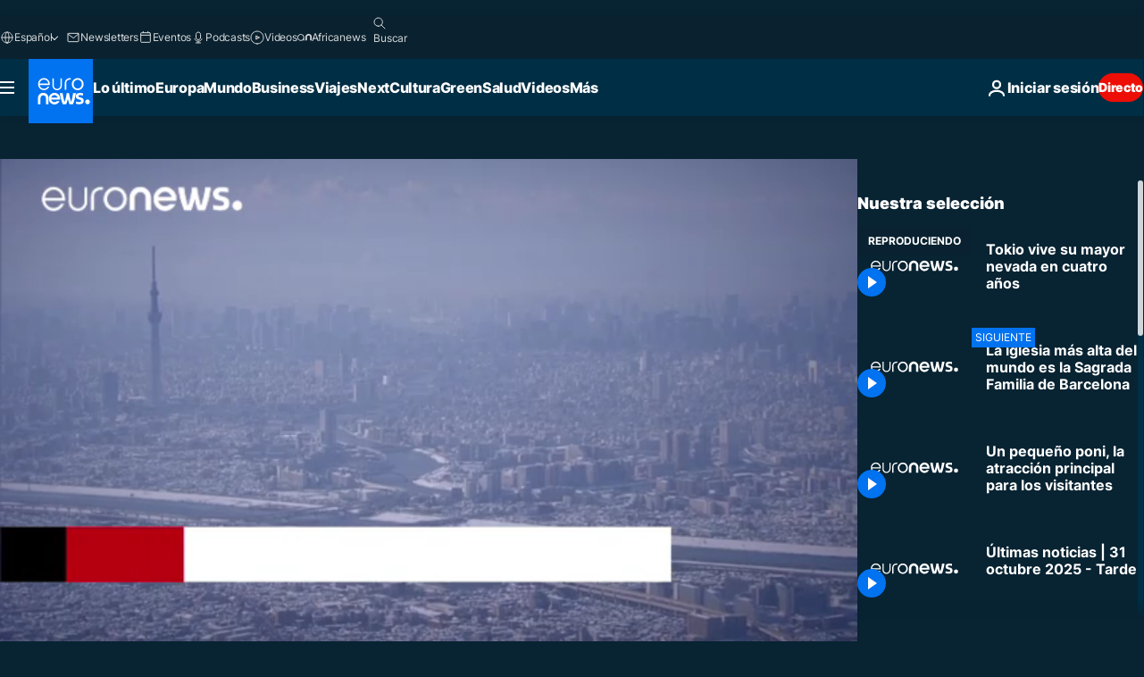

--- FILE ---
content_type: text/html; charset=UTF-8
request_url: https://es.euronews.com/internal/video-details/426572/1
body_size: 1486
content:

<div class="b-videos-players__text o-section" id="js-replaceable-video-article-details" data-obfuscateLink="1">
    <div class="b-videos-players__headline">
          <a class="article-label" href="/nocomment" data-event="article-label">
        <span class="article-label__name">No Comment</span>
  </a>

      
<h1 class="c-article-title u-text-align--left u-padding-end-desktop-6 u-padding-1">
                                  Vídeo.
            
          Tokio vive su mayor nevada en cuatro años
  </h1>

              <ul class="c-social-share c-social-share--video js-social-share-list ">
  <li class="c-social-share__item">
        <script>
      function fbLinkClick() {
        window.open('https://www.facebook.com/share.php?u=https%3A%2F%2Fes.euronews.com%2Fvideo%2F2018%2F01%2F23%2Ftokio-vive-su-mayor-nevada-en-cuatro-anos%3Futm_source%3DFacebook%26utm_medium%3DSocial&amp;title=Tokio%20vive%20su%20mayor%20nevada%20en%20cuatro%20a%C3%B1os','Tokio%20vive%20su%20mayor%20nevada%20en%20cuatro%20a%C3%B1os','width=479,height=826,titlebar=no,top='+((window.innerHeight/2) - 200)+',left='+((window.innerWidth/2) - 100));
      }
    </script>
    <noscript>
            <style>
        .js-only-en.js-obscurate {
          display: none;
        }
      </style>
      <a href="https://www.facebook.com/share.php?u=https%3A%2F%2Fes.euronews.com%2Fvideo%2F2018%2F01%2F23%2Ftokio-vive-su-mayor-nevada-en-cuatro-anos%3Futm_source%3DFacebook%26utm_medium%3DSocial&amp;title=Tokio%20vive%20su%20mayor%20nevada%20en%20cuatro%20a%C3%B1os" target="_blank" aria-label="Compartir este artículo en Facebook"
        onClick="window.open('https://www.facebook.com/share.php?u=https%3A%2F%2Fes.euronews.com%2Fvideo%2F2018%2F01%2F23%2Ftokio-vive-su-mayor-nevada-en-cuatro-anos%3Futm_source%3DFacebook%26utm_medium%3DSocial&amp;title=Tokio%20vive%20su%20mayor%20nevada%20en%20cuatro%20a%C3%B1os','Tokio%20vive%20su%20mayor%20nevada%20en%20cuatro%20a%C3%B1os','width=479,height=826,titlebar=no,top='+((window.innerHeight/2) - 200)+',left='+((window.innerWidth/2) - 100))"
      >
              <img
      src="https://static.euronews.com/website/images/vector/social-icons/social_icon_fb.svg" width="32" height="32" alt=""
       class="c-social-share__icon"       loading="lazy"       fetchpriority="low"      >
  
      </a>
    </noscript>
    <span class="js-only-en js-obscurate" aria-label="Compartir este artículo en Facebook" data-obscure='{"onClick":"fbLinkClick", "url":"https://www.facebook.com/share.php?u=https%3A%2F%2Fes.euronews.com%2Fvideo%2F2018%2F01%2F23%2Ftokio-vive-su-mayor-nevada-en-cuatro-anos%3Futm_source%3DFacebook%26utm_medium%3DSocial&amp;title=Tokio%20vive%20su%20mayor%20nevada%20en%20cuatro%20a%C3%B1os", "img": "{\"class\": \"c-social-share__icon\", \"src\": \"https://static.euronews.com/website/images/vector/social-icons/social_icon_fb.svg\", \"width\":\"32\", \"height\":\"32\", \"loading\":\"lazy\", \"fetchpriority\":\"low\"}", "title":"Compartir este artículo en Facebook", "target": "_blank", "replace": false}'
    >
            <img
      src="https://static.euronews.com/website/images/vector/social-icons/social_icon_fb.svg" width="32" height="32" alt=""
       class="c-social-share__icon"       loading="lazy"       fetchpriority="low"      >
  
    </span>
  </li>
  <li class="c-social-share__item">
        <script>
      function twLinkClick() {
        window.open('https://twitter.com/intent/tweet?text=Tokio%20vive%20su%20mayor%20nevada%20en%20cuatro%20a%C3%B1os&amp;url=https://es.euronews.com/video/2018/01/23/tokio-vive-su-mayor-nevada-en-cuatro-anos%3Futm_source%3DTwitter%26utm_medium%3DSocial','Tokio%20vive%20su%20mayor%20nevada%20en%20cuatro%20a%C3%B1os','width=500,height=400,titlebar=no,top='+((window.innerHeight/2) - 200)+',left='+((window.innerWidth/2) - 100));
      }
    </script>
    <noscript>
      <a href="https://twitter.com/intent/tweet?text=Tokio%20vive%20su%20mayor%20nevada%20en%20cuatro%20a%C3%B1os&amp;url=https://es.euronews.com/video/2018/01/23/tokio-vive-su-mayor-nevada-en-cuatro-anos%3Futm_source%3DTwitter%26utm_medium%3DSocial" target="_blank" aria-label="Compartir este artículo en Twitter"
        onClick="window.open('https://twitter.com/intent/tweet?text=Tokio%20vive%20su%20mayor%20nevada%20en%20cuatro%20a%C3%B1os&amp;url=https://es.euronews.com/video/2018/01/23/tokio-vive-su-mayor-nevada-en-cuatro-anos%3Futm_source%3DTwitter%26utm_medium%3DSocial','Tokio%20vive%20su%20mayor%20nevada%20en%20cuatro%20a%C3%B1os','width=500,height=400,titlebar=no,top='+((window.innerHeight/2) - 200)+',left='+((window.innerWidth/2) - 100))"
      >
              <img
      src="https://static.euronews.com/website/images/vector/social-icons/social_icon_twitter.svg" width="32" height="32" alt=""
       class="c-social-share__icon"       loading="lazy"       fetchpriority="low"      >
  
      </a>
    </noscript>
    <span class="js-only-en js-obscurate" aria-label="Compartir este artículo en Twitter" data-obscure='{"onClick":"twLinkClick", "url":"https://twitter.com/intent/tweet?text=Tokio%20vive%20su%20mayor%20nevada%20en%20cuatro%20a%C3%B1os&amp;url=https://es.euronews.com/video/2018/01/23/tokio-vive-su-mayor-nevada-en-cuatro-anos%3Futm_source%3DTwitter%26utm_medium%3DSocial", "img": "{\"class\": \"c-social-share__icon\", \"src\": \"https://static.euronews.com/website/images/vector/social-icons/social_icon_twitter.svg\", \"width\":\"32\", \"height\":\"32\", \"loading\":\"lazy\", \"fetchpriority\":\"low\"}", "title":"Compartir este artículo en Twitter", "target": "_blank", "replace": false}'
    >
      <img class="c-social-share__icon" src="https://static.euronews.com/website/images/vector/social-icons/social_icon_twitter.svg" title="Twitter" alt="Twitter" width="32" height="32" loading="lazy" fetchpriority="low" />
    </span>
  </li>
  <li class="c-social-share__item">
        <noscript>
      <a href="mailto:?body=https://es.euronews.com/video/2018/01/23/tokio-vive-su-mayor-nevada-en-cuatro-anos" aria-label="Compartir esta noticia">
              <img
      src="https://static.euronews.com/website/images/vector/social-icons/social_icon_mail_white.svg" width="22" height="22" alt=""
       class="c-social-share__icon"       loading="lazy"       fetchpriority="low"      >
  
      </a>
    </noscript>
    <span class="js-only-en js-obscurate" aria-label="Compartir esta noticia" data-obscure='{"url":"mailto:?body=https://es.euronews.com/video/2018/01/23/tokio-vive-su-mayor-nevada-en-cuatro-anos", "img": "{\"class\": \"c-social-share__icon\", \"src\": \"https://static.euronews.com/website/images/vector/social-icons/social_icon_mail_white.svg\", \"width\":\"22\", \"height\":\"22\"}", "title":"Compartir esta noticia", "target": "_blank", "replace": false}'
    >
            <img
      src="https://static.euronews.com/website/images/vector/social-icons/social_icon_mail_white.svg" width="22" height="22" alt=""
       class="c-social-share__icon"       loading="lazy"       fetchpriority="low"      >
  
    </span>
  </li>
  <li class="c-social-share__item js-tooltip c-tooltip" aria-label="Copia/pega el link embed del vídeo de abajo:">
          <img
      src="https://static.euronews.com/website/images/vector/social-icons/social_icon_copy_link.svg" width="16" height="16" alt=""
       class="c-social-share__icon"       loading="lazy"       fetchpriority="low"      >
  
    <div class="c-tooltip__wrapper">
      <div class="c-tooltip__content">
        <div class="c-tooltip__title">
          Copia/pega el link de abajo:
        </div>
        <div class="c-tooltip__text">
          <input class="c-tooltip__input js-copyInput" value="https://es.euronews.com/video/2018/01/23/tokio-vive-su-mayor-nevada-en-cuatro-anos">
          <button class="c-tooltip__btn js-copybtn">Copia</button>
        </div>
      </div>
    </div>
  </li>
  <li class="c-social-share__item js-tooltip c-tooltip">
          <img
      src="https://static.euronews.com/website/images/vector/social-icons/euronews_icons_embed.svg" width="24" height="24" alt=""
       class="c-social-share__icon"       loading="lazy"       fetchpriority="low"      >
  
    <div class="c-tooltip__wrapper">
      <div class="c-tooltip__content">
        <div class="c-tooltip__title">
          Copia/pega el link embed del vídeo de abajo:
        </div>
        <div class="c-tooltip__text">
          <input class="c-tooltip__input js-copyInput"
                  value="https://es.euronews.com/embed/426572">
          <button class="c-tooltip__btn js-copybtn">Copia</button>
        </div>
      </div>
    </div>
  </li>
</ul>

          </div>
    <div class="b-videos-players__content">
      <div class="b-videos-players__date-disclaimer">
                  <div class="b-videos-players__date u-margin-y-1" data-timestamp="1516720860">
              Ultima actualización: <time datetime="2018-01-23 16:21:00 +01:00">23/01/2018 - 16:21 CET</time>
          </div>
                      </div>
      <div class="b-videos-players__summary-box ">              <h2 class="summary summary--has-content-limited js-video-description">Cientos de heridos y carreteras colapsadas como consecuencia del temporal que ha azotado la ciudad el 22 de enero</h2>
              <button class="c-cta js-read-more">
                &hellip; Ver más
              </button>
              <div class="b-videos-players__rest-of-text js-rest-of-text">
                  <div class="c-article-content" style="--widget_related_list_trans: 'Leer';">
                                                              <p>Espectaculares imágenes en Tokio después de una nevada que la ciudad no vive desde hace cuatro años. Durante el temporal una persona ha muerto y más de 350 han resultado heridas. Carreteras y aeropuertos colapsados por un clima que sus habitantes, probablemente, tardarán en volver a ver.</p>

                                      </div>
                                        <div class="b-videos-players__tags">
                            <ul id="adb-article-tags" class="c-tags-list">
          
              <li class="c-tags-list__item">
                                <a
    href="/tag/tokio"
     aria-label="Ver más artículos de la etiqueta Tokio"     class="c-cta"
          >
    Tokio
  </a>

        </li>
                
              <li class="c-tags-list__item">
                                <a
    href="/tag/invierno"
     aria-label="Ver más artículos de la etiqueta Invierno"     class="c-cta"
          >
    Invierno
  </a>

        </li>
            </ul>
</div>
                                </div>
                </div>
    </div>
</div>


--- FILE ---
content_type: text/html; charset=UTF-8
request_url: https://es.euronews.com/internal/video-details/426572/1
body_size: 1324
content:

<div class="b-videos-players__text o-section" id="js-replaceable-video-article-details" data-obfuscateLink="1">
    <div class="b-videos-players__headline">
          <a class="article-label" href="/nocomment" data-event="article-label">
        <span class="article-label__name">No Comment</span>
  </a>

      
<h1 class="c-article-title u-text-align--left u-padding-end-desktop-6 u-padding-1">
                                  Vídeo.
            
          Tokio vive su mayor nevada en cuatro años
  </h1>

              <ul class="c-social-share c-social-share--video js-social-share-list ">
  <li class="c-social-share__item">
        <script>
      function fbLinkClick() {
        window.open('https://www.facebook.com/share.php?u=https%3A%2F%2Fes.euronews.com%2Fvideo%2F2018%2F01%2F23%2Ftokio-vive-su-mayor-nevada-en-cuatro-anos%3Futm_source%3DFacebook%26utm_medium%3DSocial&amp;title=Tokio%20vive%20su%20mayor%20nevada%20en%20cuatro%20a%C3%B1os','Tokio%20vive%20su%20mayor%20nevada%20en%20cuatro%20a%C3%B1os','width=479,height=826,titlebar=no,top='+((window.innerHeight/2) - 200)+',left='+((window.innerWidth/2) - 100));
      }
    </script>
    <noscript>
            <style>
        .js-only-en.js-obscurate {
          display: none;
        }
      </style>
      <a href="https://www.facebook.com/share.php?u=https%3A%2F%2Fes.euronews.com%2Fvideo%2F2018%2F01%2F23%2Ftokio-vive-su-mayor-nevada-en-cuatro-anos%3Futm_source%3DFacebook%26utm_medium%3DSocial&amp;title=Tokio%20vive%20su%20mayor%20nevada%20en%20cuatro%20a%C3%B1os" target="_blank" aria-label="Compartir este artículo en Facebook"
        onClick="window.open('https://www.facebook.com/share.php?u=https%3A%2F%2Fes.euronews.com%2Fvideo%2F2018%2F01%2F23%2Ftokio-vive-su-mayor-nevada-en-cuatro-anos%3Futm_source%3DFacebook%26utm_medium%3DSocial&amp;title=Tokio%20vive%20su%20mayor%20nevada%20en%20cuatro%20a%C3%B1os','Tokio%20vive%20su%20mayor%20nevada%20en%20cuatro%20a%C3%B1os','width=479,height=826,titlebar=no,top='+((window.innerHeight/2) - 200)+',left='+((window.innerWidth/2) - 100))"
      >
              <img
      src="https://static.euronews.com/website/images/vector/social-icons/social_icon_fb.svg" width="32" height="32" alt=""
       class="c-social-share__icon"       loading="lazy"       fetchpriority="low"      >
  
      </a>
    </noscript>
    <span class="js-only-en js-obscurate" aria-label="Compartir este artículo en Facebook" data-obscure='{"onClick":"fbLinkClick", "url":"https://www.facebook.com/share.php?u=https%3A%2F%2Fes.euronews.com%2Fvideo%2F2018%2F01%2F23%2Ftokio-vive-su-mayor-nevada-en-cuatro-anos%3Futm_source%3DFacebook%26utm_medium%3DSocial&amp;title=Tokio%20vive%20su%20mayor%20nevada%20en%20cuatro%20a%C3%B1os", "img": "{\"class\": \"c-social-share__icon\", \"src\": \"https://static.euronews.com/website/images/vector/social-icons/social_icon_fb.svg\", \"width\":\"32\", \"height\":\"32\", \"loading\":\"lazy\", \"fetchpriority\":\"low\"}", "title":"Compartir este artículo en Facebook", "target": "_blank", "replace": false}'
    >
            <img
      src="https://static.euronews.com/website/images/vector/social-icons/social_icon_fb.svg" width="32" height="32" alt=""
       class="c-social-share__icon"       loading="lazy"       fetchpriority="low"      >
  
    </span>
  </li>
  <li class="c-social-share__item">
        <script>
      function twLinkClick() {
        window.open('https://twitter.com/intent/tweet?text=Tokio%20vive%20su%20mayor%20nevada%20en%20cuatro%20a%C3%B1os&amp;url=https://es.euronews.com/video/2018/01/23/tokio-vive-su-mayor-nevada-en-cuatro-anos%3Futm_source%3DTwitter%26utm_medium%3DSocial','Tokio%20vive%20su%20mayor%20nevada%20en%20cuatro%20a%C3%B1os','width=500,height=400,titlebar=no,top='+((window.innerHeight/2) - 200)+',left='+((window.innerWidth/2) - 100));
      }
    </script>
    <noscript>
      <a href="https://twitter.com/intent/tweet?text=Tokio%20vive%20su%20mayor%20nevada%20en%20cuatro%20a%C3%B1os&amp;url=https://es.euronews.com/video/2018/01/23/tokio-vive-su-mayor-nevada-en-cuatro-anos%3Futm_source%3DTwitter%26utm_medium%3DSocial" target="_blank" aria-label="Compartir este artículo en Twitter"
        onClick="window.open('https://twitter.com/intent/tweet?text=Tokio%20vive%20su%20mayor%20nevada%20en%20cuatro%20a%C3%B1os&amp;url=https://es.euronews.com/video/2018/01/23/tokio-vive-su-mayor-nevada-en-cuatro-anos%3Futm_source%3DTwitter%26utm_medium%3DSocial','Tokio%20vive%20su%20mayor%20nevada%20en%20cuatro%20a%C3%B1os','width=500,height=400,titlebar=no,top='+((window.innerHeight/2) - 200)+',left='+((window.innerWidth/2) - 100))"
      >
              <img
      src="https://static.euronews.com/website/images/vector/social-icons/social_icon_twitter.svg" width="32" height="32" alt=""
       class="c-social-share__icon"       loading="lazy"       fetchpriority="low"      >
  
      </a>
    </noscript>
    <span class="js-only-en js-obscurate" aria-label="Compartir este artículo en Twitter" data-obscure='{"onClick":"twLinkClick", "url":"https://twitter.com/intent/tweet?text=Tokio%20vive%20su%20mayor%20nevada%20en%20cuatro%20a%C3%B1os&amp;url=https://es.euronews.com/video/2018/01/23/tokio-vive-su-mayor-nevada-en-cuatro-anos%3Futm_source%3DTwitter%26utm_medium%3DSocial", "img": "{\"class\": \"c-social-share__icon\", \"src\": \"https://static.euronews.com/website/images/vector/social-icons/social_icon_twitter.svg\", \"width\":\"32\", \"height\":\"32\", \"loading\":\"lazy\", \"fetchpriority\":\"low\"}", "title":"Compartir este artículo en Twitter", "target": "_blank", "replace": false}'
    >
      <img class="c-social-share__icon" src="https://static.euronews.com/website/images/vector/social-icons/social_icon_twitter.svg" title="Twitter" alt="Twitter" width="32" height="32" loading="lazy" fetchpriority="low" />
    </span>
  </li>
  <li class="c-social-share__item">
        <noscript>
      <a href="mailto:?body=https://es.euronews.com/video/2018/01/23/tokio-vive-su-mayor-nevada-en-cuatro-anos" aria-label="Compartir esta noticia">
              <img
      src="https://static.euronews.com/website/images/vector/social-icons/social_icon_mail_white.svg" width="22" height="22" alt=""
       class="c-social-share__icon"       loading="lazy"       fetchpriority="low"      >
  
      </a>
    </noscript>
    <span class="js-only-en js-obscurate" aria-label="Compartir esta noticia" data-obscure='{"url":"mailto:?body=https://es.euronews.com/video/2018/01/23/tokio-vive-su-mayor-nevada-en-cuatro-anos", "img": "{\"class\": \"c-social-share__icon\", \"src\": \"https://static.euronews.com/website/images/vector/social-icons/social_icon_mail_white.svg\", \"width\":\"22\", \"height\":\"22\"}", "title":"Compartir esta noticia", "target": "_blank", "replace": false}'
    >
            <img
      src="https://static.euronews.com/website/images/vector/social-icons/social_icon_mail_white.svg" width="22" height="22" alt=""
       class="c-social-share__icon"       loading="lazy"       fetchpriority="low"      >
  
    </span>
  </li>
  <li class="c-social-share__item js-tooltip c-tooltip" aria-label="Copia/pega el link embed del vídeo de abajo:">
          <img
      src="https://static.euronews.com/website/images/vector/social-icons/social_icon_copy_link.svg" width="16" height="16" alt=""
       class="c-social-share__icon"       loading="lazy"       fetchpriority="low"      >
  
    <div class="c-tooltip__wrapper">
      <div class="c-tooltip__content">
        <div class="c-tooltip__title">
          Copia/pega el link de abajo:
        </div>
        <div class="c-tooltip__text">
          <input class="c-tooltip__input js-copyInput" value="https://es.euronews.com/video/2018/01/23/tokio-vive-su-mayor-nevada-en-cuatro-anos">
          <button class="c-tooltip__btn js-copybtn">Copia</button>
        </div>
      </div>
    </div>
  </li>
  <li class="c-social-share__item js-tooltip c-tooltip">
          <img
      src="https://static.euronews.com/website/images/vector/social-icons/euronews_icons_embed.svg" width="24" height="24" alt=""
       class="c-social-share__icon"       loading="lazy"       fetchpriority="low"      >
  
    <div class="c-tooltip__wrapper">
      <div class="c-tooltip__content">
        <div class="c-tooltip__title">
          Copia/pega el link embed del vídeo de abajo:
        </div>
        <div class="c-tooltip__text">
          <input class="c-tooltip__input js-copyInput"
                  value="https://es.euronews.com/embed/426572">
          <button class="c-tooltip__btn js-copybtn">Copia</button>
        </div>
      </div>
    </div>
  </li>
</ul>

          </div>
    <div class="b-videos-players__content">
      <div class="b-videos-players__date-disclaimer">
                  <div class="b-videos-players__date u-margin-y-1" data-timestamp="1516720860">
              Ultima actualización: <time datetime="2018-01-23 16:21:00 +01:00">23/01/2018 - 16:21 CET</time>
          </div>
                      </div>
      <div class="b-videos-players__summary-box ">              <h2 class="summary summary--has-content-limited js-video-description">Cientos de heridos y carreteras colapsadas como consecuencia del temporal que ha azotado la ciudad el 22 de enero</h2>
              <button class="c-cta js-read-more">
                &hellip; Ver más
              </button>
              <div class="b-videos-players__rest-of-text js-rest-of-text">
                  <div class="c-article-content" style="--widget_related_list_trans: 'Leer';">
                                                              <p>Espectaculares imágenes en Tokio después de una nevada que la ciudad no vive desde hace cuatro años. Durante el temporal una persona ha muerto y más de 350 han resultado heridas. Carreteras y aeropuertos colapsados por un clima que sus habitantes, probablemente, tardarán en volver a ver.</p>

                                      </div>
                                        <div class="b-videos-players__tags">
                            <ul id="adb-article-tags" class="c-tags-list">
          
              <li class="c-tags-list__item">
                                <a
    href="/tag/tokio"
     aria-label="Ver más artículos de la etiqueta Tokio"     class="c-cta"
          >
    Tokio
  </a>

        </li>
                
              <li class="c-tags-list__item">
                                <a
    href="/tag/invierno"
     aria-label="Ver más artículos de la etiqueta Invierno"     class="c-cta"
          >
    Invierno
  </a>

        </li>
            </ul>
</div>
                                </div>
                </div>
    </div>
</div>


--- FILE ---
content_type: text/javascript; charset=UTF-8
request_url: https://imasdk.googleapis.com/js/sdkloader/ima3_debug.js
body_size: 161721
content:
// Copyright 2011 Google Inc. All Rights Reserved. 
(function(){var m,aa=typeof Object.create=="function"?Object.create:function(a){var b=function(){};b.prototype=a;return new b},ba=typeof Object.defineProperties=="function"?Object.defineProperty:function(a,b,c){if(a==Array.prototype||a==Object.prototype)return a;a[b]=c.value;return a},ca=function(a){a=["object"==typeof globalThis&&globalThis,a,"object"==typeof window&&window,"object"==typeof self&&self,"object"==typeof global&&global];for(var b=0;b<a.length;++b){var c=a[b];if(c&&c.Math==Math)return c}throw Error("Cannot find global object"); 
},da=ca(this),ea="Int8 Uint8 Uint8Clamped Int16 Uint16 Int32 Uint32 Float32 Float64".split(" ");da.BigInt64Array&&(ea.push("BigInt64"),ea.push("BigUint64")); 
var fa=function(a,b){if(b)a:{var c=da;a=a.split(".");for(var d=0;d<a.length-1;d++){var e=a[d];if(!(e in c))break a;c=c[e]}a=a[a.length-1];d=c[a];b=b(d);b!=d&&b!=null&&ba(c,a,{configurable:!0,writable:!0,value:b})}},ha=function(){function a(){function c(){}new c;Reflect.construct(c,[],function(){});return new c instanceof c}if(typeof Reflect!="undefined"&&Reflect.construct){if(a())return Reflect.construct;var b=Reflect.construct;return function(c,d,e){c=b(c,d);e&&Reflect.setPrototypeOf(c,e.prototype); 
return c}}return function(c,d,e){e===void 0&&(e=c);e=aa(e.prototype||Object.prototype);return Function.prototype.apply.call(c,e,d)||e}}(),ia;if(typeof Object.setPrototypeOf=="function")ia=Object.setPrototypeOf;else{var ka;a:{var ma={a:!0},pa={};try{pa.__proto__=ma;ka=pa.a;break a}catch(a){}ka=!1}ia=ka?function(a,b){a.__proto__=b;if(a.__proto__!==b)throw new TypeError(a+" is not extensible");return a}:null} 
var qa=ia,r=function(a,b){a.prototype=aa(b.prototype);a.prototype.constructor=a;if(qa)qa(a,b);else for(var c in b)if(c!="prototype")if(Object.defineProperties){var d=Object.getOwnPropertyDescriptor(b,c);d&&Object.defineProperty(a,c,d)}else a[c]=b[c];a.ab=b.prototype},ra=function(a){var b=0;return function(){return b<a.length?{done:!1,value:a[b++]}:{done:!0}}},t=function(a){var b=typeof Symbol!="undefined"&&Symbol.iterator&&a[Symbol.iterator];if(b)return b.call(a);if(typeof a.length=="number")return{next:ra(a)}; 
throw Error(String(a)+" is not an iterable or ArrayLike");},sa=function(a){for(var b,c=[];!(b=a.next()).done;)c.push(b.value);return c},ta=function(a){return a instanceof Array?a:sa(t(a))},va=function(a){return ua(a,a)},ua=function(a,b){a.raw=b;Object.freeze&&(Object.freeze(a),Object.freeze(b));return a},wa=function(a,b){return Object.prototype.hasOwnProperty.call(a,b)},ya=typeof Object.assign=="function"?Object.assign:function(a,b){if(a==null)throw new TypeError("No nullish arg");a=Object(a);for(var c= 
1;c<arguments.length;c++){var d=arguments[c];if(d)for(var e in d)wa(d,e)&&(a[e]=d[e])}return a};fa("Object.assign",function(a){return a||ya});var Aa=function(){this.B=!1;this.A=null;this.j=void 0;this.g=1;this.H=this.l=0;this.o=null},Ba=function(a){if(a.B)throw new TypeError("Generator is already running");a.B=!0};Aa.prototype.C=function(a){this.j=a};var Ca=function(a,b){a.o={sf:b,Ih:!0};a.g=a.l||a.H};Aa.prototype.return=function(a){this.o={return:a};this.g=this.H}; 
var Da=function(a,b,c){a.g=c;return{value:b}},Ea=function(a,b){a.g=b;a.l=0},Fa=function(a){a.l=0;var b=a.o.sf;a.o=null;return b},Ga=function(a){this.g=new Aa;this.j=a},Ka=function(a,b){Ba(a.g);var c=a.g.A;if(c)return Ha(a,"return"in c?c["return"]:function(d){return{value:d,done:!0}},b,a.g.return);a.g.return(b);return Ia(a)},Ha=function(a,b,c,d){try{var e=b.call(a.g.A,c);if(!(e instanceof Object))throw new TypeError("Iterator result "+e+" is not an object");if(!e.done)return a.g.B=!1,e;var f=e.value}catch(g){return a.g.A= 
null,Ca(a.g,g),Ia(a)}a.g.A=null;d.call(a.g,f);return Ia(a)},Ia=function(a){for(;a.g.g;)try{var b=a.j(a.g);if(b)return a.g.B=!1,{value:b.value,done:!1}}catch(c){a.g.j=void 0,Ca(a.g,c)}a.g.B=!1;if(a.g.o){b=a.g.o;a.g.o=null;if(b.Ih)throw b.sf;return{value:b.return,done:!0}}return{value:void 0,done:!0}},La=function(a){this.next=function(b){Ba(a.g);a.g.A?b=Ha(a,a.g.A.next,b,a.g.C):(a.g.C(b),b=Ia(a));return b};this.throw=function(b){Ba(a.g);a.g.A?b=Ha(a,a.g.A["throw"],b,a.g.C):(Ca(a.g,b),b=Ia(a));return b}; 
this.return=function(b){return Ka(a,b)};this[Symbol.iterator]=function(){return this}},Ma=function(a){function b(d){return a.next(d)}function c(d){return a.throw(d)}return new Promise(function(d,e){function f(g){g.done?d(g.value):Promise.resolve(g.value).then(b,c).then(f,e)}f(a.next())})},Na=function(a){return Ma(new La(new Ga(a)))},Oa=function(){for(var a=Number(this),b=[],c=a;c<arguments.length;c++)b[c-a]=arguments[c];return b};fa("globalThis",function(a){return a||da}); 
fa("Reflect",function(a){return a?a:{}});fa("Reflect.construct",function(){return ha});fa("Reflect.setPrototypeOf",function(a){return a?a:qa?function(b,c){try{return qa(b,c),!0}catch(d){return!1}}:null}); 
fa("Symbol",function(a){if(a)return a;var b=function(f,g){this.g=f;ba(this,"description",{configurable:!0,writable:!0,value:g})};b.prototype.toString=function(){return this.g};var c="jscomp_symbol_"+(Math.random()*1E9>>>0)+"_",d=0,e=function(f){if(this instanceof e)throw new TypeError("Symbol is not a constructor");return new b(c+(f||"")+"_"+d++,f)};return e}); 
fa("Symbol.iterator",function(a){if(a)return a;a=Symbol("Symbol.iterator");ba(Array.prototype,a,{configurable:!0,writable:!0,value:function(){return Pa(ra(this))}});return a});var Pa=function(a){a={next:a};a[Symbol.iterator]=function(){return this};return a}; 
fa("Promise",function(a){function b(){this.g=null}function c(g){return g instanceof e?g:new e(function(h){h(g)})}if(a)return a;b.prototype.j=function(g){if(this.g==null){this.g=[];var h=this;this.l(function(){h.o()})}this.g.push(g)};var d=da.setTimeout;b.prototype.l=function(g){d(g,0)};b.prototype.o=function(){for(;this.g&&this.g.length;){var g=this.g;this.g=[];for(var h=0;h<g.length;++h){var k=g[h];g[h]=null;try{k()}catch(l){this.A(l)}}}this.g=null};b.prototype.A=function(g){this.l(function(){throw g; 
})};var e=function(g){this.g=0;this.l=void 0;this.j=[];this.C=!1;var h=this.A();try{g(h.resolve,h.reject)}catch(k){h.reject(k)}};e.prototype.A=function(){function g(l){return function(n){k||(k=!0,l.call(h,n))}}var h=this,k=!1;return{resolve:g(this.G),reject:g(this.o)}};e.prototype.G=function(g){if(g===this)this.o(new TypeError("A Promise cannot resolve to itself"));else if(g instanceof e)this.L(g);else{a:switch(typeof g){case "object":var h=g!=null;break a;case "function":h=!0;break a;default:h=!1}h? 
this.F(g):this.B(g)}};e.prototype.F=function(g){var h=void 0;try{h=g.then}catch(k){this.o(k);return}typeof h=="function"?this.O(h,g):this.B(g)};e.prototype.o=function(g){this.H(2,g)};e.prototype.B=function(g){this.H(1,g)};e.prototype.H=function(g,h){if(this.g!=0)throw Error("Cannot settle("+g+", "+h+"): Promise already settled in state"+this.g);this.g=g;this.l=h;this.g===2&&this.J();this.K()};e.prototype.J=function(){var g=this;d(function(){if(g.D()){var h=da.console;typeof h!=="undefined"&&h.error(g.l)}}, 
1)};e.prototype.D=function(){if(this.C)return!1;var g=da.CustomEvent,h=da.Event,k=da.dispatchEvent;if(typeof k==="undefined")return!0;typeof g==="function"?g=new g("unhandledrejection",{cancelable:!0}):typeof h==="function"?g=new h("unhandledrejection",{cancelable:!0}):(g=da.document.createEvent("CustomEvent"),g.initCustomEvent("unhandledrejection",!1,!0,g));g.promise=this;g.reason=this.l;return k(g)};e.prototype.K=function(){if(this.j!=null){for(var g=0;g<this.j.length;++g)f.j(this.j[g]);this.j= 
null}};var f=new b;e.prototype.L=function(g){var h=this.A();g.Xc(h.resolve,h.reject)};e.prototype.O=function(g,h){var k=this.A();try{g.call(h,k.resolve,k.reject)}catch(l){k.reject(l)}};e.prototype.then=function(g,h){function k(q,v){return typeof q=="function"?function(w){try{l(q(w))}catch(x){n(x)}}:v}var l,n,p=new e(function(q,v){l=q;n=v});this.Xc(k(g,l),k(h,n));return p};e.prototype.catch=function(g){return this.then(void 0,g)};e.prototype.Xc=function(g,h){function k(){switch(l.g){case 1:g(l.l); 
break;case 2:h(l.l);break;default:throw Error("Unexpected state: "+l.g);}}var l=this;this.j==null?f.j(k):this.j.push(k);this.C=!0};e.resolve=c;e.reject=function(g){return new e(function(h,k){k(g)})};e.race=function(g){return new e(function(h,k){for(var l=t(g),n=l.next();!n.done;n=l.next())c(n.value).Xc(h,k)})};e.all=function(g){var h=t(g),k=h.next();return k.done?c([]):new e(function(l,n){function p(w){return function(x){q[w]=x;v--;v==0&&l(q)}}var q=[],v=0;do q.push(void 0),v++,c(k.value).Xc(p(q.length- 
1),n),k=h.next();while(!k.done)})};return e});fa("Object.setPrototypeOf",function(a){return a||qa});fa("Symbol.dispose",function(a){return a?a:Symbol("Symbol.dispose")});fa("Array.prototype.find",function(a){return a?a:function(b,c){a:{var d=this;d instanceof String&&(d=String(d));for(var e=d.length,f=0;f<e;f++){var g=d[f];if(b.call(c,g,f,d)){b=g;break a}}b=void 0}return b}}); 
fa("WeakMap",function(a){function b(){}function c(k){var l=typeof k;return l==="object"&&k!==null||l==="function"}function d(k){if(!wa(k,f)){var l=new b;ba(k,f,{value:l})}}function e(k){var l=Object[k];l&&(Object[k]=function(n){if(n instanceof b)return n;Object.isExtensible(n)&&d(n);return l(n)})}if(function(){if(!a||!Object.seal)return!1;try{var k=Object.seal({}),l=Object.seal({}),n=new a([[k,2],[l,3]]);if(n.get(k)!=2||n.get(l)!=3)return!1;n.delete(k);n.set(l,4);return!n.has(k)&&n.get(l)==4}catch(p){return!1}}())return a; 
var f="$jscomp_hidden_"+Math.random();e("freeze");e("preventExtensions");e("seal");var g=0,h=function(k){this.g=(g+=Math.random()+1).toString();if(k){k=t(k);for(var l;!(l=k.next()).done;)l=l.value,this.set(l[0],l[1])}};h.prototype.set=function(k,l){if(!c(k))throw Error("Invalid WeakMap key");d(k);if(!wa(k,f))throw Error("WeakMap key fail: "+k);k[f][this.g]=l;return this};h.prototype.get=function(k){return c(k)&&wa(k,f)?k[f][this.g]:void 0};h.prototype.has=function(k){return c(k)&&wa(k,f)&&wa(k[f], 
this.g)};h.prototype.delete=function(k){return c(k)&&wa(k,f)&&wa(k[f],this.g)?delete k[f][this.g]:!1};return h}); 
fa("Map",function(a){if(function(){if(!a||typeof a!="function"||!a.prototype.entries||typeof Object.seal!="function")return!1;try{var h=Object.seal({x:4}),k=new a(t([[h,"s"]]));if(k.get(h)!="s"||k.size!=1||k.get({x:4})||k.set({x:4},"t")!=k||k.size!=2)return!1;var l=k.entries(),n=l.next();if(n.done||n.value[0]!=h||n.value[1]!="s")return!1;n=l.next();return n.done||n.value[0].x!=4||n.value[1]!="t"||!l.next().done?!1:!0}catch(p){return!1}}())return a;var b=new WeakMap,c=function(h){this[0]={};this[1]= 
f();this.size=0;if(h){h=t(h);for(var k;!(k=h.next()).done;)k=k.value,this.set(k[0],k[1])}};c.prototype.set=function(h,k){h=h===0?0:h;var l=d(this,h);l.list||(l.list=this[0][l.id]=[]);l.entry?l.entry.value=k:(l.entry={next:this[1],ob:this[1].ob,head:this[1],key:h,value:k},l.list.push(l.entry),this[1].ob.next=l.entry,this[1].ob=l.entry,this.size++);return this};c.prototype.delete=function(h){h=d(this,h);return h.entry&&h.list?(h.list.splice(h.index,1),h.list.length||delete this[0][h.id],h.entry.ob.next= 
h.entry.next,h.entry.next.ob=h.entry.ob,h.entry.head=null,this.size--,!0):!1};c.prototype.clear=function(){this[0]={};this[1]=this[1].ob=f();this.size=0};c.prototype.has=function(h){return!!d(this,h).entry};c.prototype.get=function(h){return(h=d(this,h).entry)&&h.value};c.prototype.entries=function(){return e(this,function(h){return[h.key,h.value]})};c.prototype.keys=function(){return e(this,function(h){return h.key})};c.prototype.values=function(){return e(this,function(h){return h.value})};c.prototype.forEach= 
function(h,k){for(var l=this.entries(),n;!(n=l.next()).done;)n=n.value,h.call(k,n[1],n[0],this)};c.prototype[Symbol.iterator]=c.prototype.entries;var d=function(h,k){var l=k&&typeof k;l=="object"||l=="function"?b.has(k)?l=b.get(k):(l=""+ ++g,b.set(k,l)):l="p_"+k;var n=h[0][l];if(n&&wa(h[0],l))for(h=0;h<n.length;h++){var p=n[h];if(k!==k&&p.key!==p.key||k===p.key)return{id:l,list:n,index:h,entry:p}}return{id:l,list:n,index:-1,entry:void 0}},e=function(h,k){var l=h[1];return Pa(function(){if(l){for(;l.head!= 
h[1];)l=l.ob;for(;l.next!=l.head;)return l=l.next,{done:!1,value:k(l)};l=null}return{done:!0,value:void 0}})},f=function(){var h={};return h.ob=h.next=h.head=h},g=0;return c}); 
fa("Set",function(a){if(function(){if(!a||typeof a!="function"||!a.prototype.entries||typeof Object.seal!="function")return!1;try{var c=Object.seal({x:4}),d=new a(t([c]));if(!d.has(c)||d.size!=1||d.add(c)!=d||d.size!=1||d.add({x:4})!=d||d.size!=2)return!1;var e=d.entries(),f=e.next();if(f.done||f.value[0]!=c||f.value[1]!=c)return!1;f=e.next();return f.done||f.value[0]==c||f.value[0].x!=4||f.value[1]!=f.value[0]?!1:e.next().done}catch(g){return!1}}())return a;var b=function(c){this.g=new Map;if(c){c= 
t(c);for(var d;!(d=c.next()).done;)this.add(d.value)}this.size=this.g.size};b.prototype.add=function(c){c=c===0?0:c;this.g.set(c,c);this.size=this.g.size;return this};b.prototype.delete=function(c){c=this.g.delete(c);this.size=this.g.size;return c};b.prototype.clear=function(){this.g.clear();this.size=0};b.prototype.has=function(c){return this.g.has(c)};b.prototype.entries=function(){return this.g.entries()};b.prototype.values=function(){return this.g.values()};b.prototype.keys=b.prototype.values; 
b.prototype[Symbol.iterator]=b.prototype.values;b.prototype.forEach=function(c,d){var e=this;this.g.forEach(function(f){return c.call(d,f,f,e)})};return b});fa("Math.log2",function(a){return a?a:function(b){return Math.log(b)/Math.LN2}});fa("Object.values",function(a){return a?a:function(b){var c=[],d;for(d in b)wa(b,d)&&c.push(b[d]);return c}});fa("Object.is",function(a){return a?a:function(b,c){return b===c?b!==0||1/b===1/c:b!==b&&c!==c}}); 
fa("Array.prototype.includes",function(a){return a?a:function(b,c){var d=this;d instanceof String&&(d=String(d));var e=d.length;c=c||0;for(c<0&&(c=Math.max(c+e,0));c<e;c++){var f=d[c];if(f===b||Object.is(f,b))return!0}return!1}});var Qa=function(a,b,c){if(a==null)throw new TypeError("The 'this' value for String.prototype."+c+" must not be null or undefined");if(b instanceof RegExp)throw new TypeError("First argument to String.prototype."+c+" must not be a regular expression");return a+""}; 
fa("String.prototype.includes",function(a){return a?a:function(b,c){return Qa(this,b,"includes").indexOf(b,c||0)!==-1}});fa("Array.from",function(a){return a?a:function(b,c,d){c=c!=null?c:function(h){return h};var e=[],f=typeof Symbol!="undefined"&&Symbol.iterator&&b[Symbol.iterator];if(typeof f=="function"){b=f.call(b);for(var g=0;!(f=b.next()).done;)e.push(c.call(d,f.value,g++))}else for(f=b.length,g=0;g<f;g++)e.push(c.call(d,b[g],g));return e}}); 
fa("Object.entries",function(a){return a?a:function(b){var c=[],d;for(d in b)wa(b,d)&&c.push([d,b[d]]);return c}});fa("Number.isFinite",function(a){return a?a:function(b){return typeof b!=="number"?!1:!isNaN(b)&&b!==Infinity&&b!==-Infinity}});fa("Number.MAX_SAFE_INTEGER",function(){return 9007199254740991});fa("Number.MIN_SAFE_INTEGER",function(){return-9007199254740991});fa("Number.isInteger",function(a){return a?a:function(b){return Number.isFinite(b)?b===Math.floor(b):!1}}); 
fa("Number.isSafeInteger",function(a){return a?a:function(b){return Number.isInteger(b)&&Math.abs(b)<=Number.MAX_SAFE_INTEGER}});fa("String.prototype.startsWith",function(a){return a?a:function(b,c){var d=Qa(this,b,"startsWith");b+="";var e=d.length,f=b.length;c=Math.max(0,Math.min(c|0,d.length));for(var g=0;g<f&&c<e;)if(d[c++]!=b[g++])return!1;return g>=f}}); 
fa("String.prototype.endsWith",function(a){return a?a:function(b,c){var d=Qa(this,b,"endsWith");b+="";c===void 0&&(c=d.length);c=Math.max(0,Math.min(c|0,d.length));for(var e=b.length;e>0&&c>0;)if(d[--c]!=b[--e])return!1;return e<=0}});var Ra=function(a,b){a instanceof String&&(a+="");var c=0,d=!1,e={next:function(){if(!d&&c<a.length){var f=c++;return{value:b(f,a[f]),done:!1}}d=!0;return{done:!0,value:void 0}}};e[Symbol.iterator]=function(){return e};return e}; 
fa("Array.prototype.entries",function(a){return a?a:function(){return Ra(this,function(b,c){return[b,c]})}});fa("Math.trunc",function(a){return a?a:function(b){b=Number(b);if(isNaN(b)||b===Infinity||b===-Infinity||b===0)return b;var c=Math.floor(Math.abs(b));return b<0?-c:c}});fa("Number.isNaN",function(a){return a?a:function(b){return typeof b==="number"&&isNaN(b)}});fa("Array.prototype.keys",function(a){return a?a:function(){return Ra(this,function(b){return b})}}); 
fa("Array.prototype.values",function(a){return a?a:function(){return Ra(this,function(b,c){return c})}});fa("Object.fromEntries",function(a){return a?a:function(b){var c={};if(!(Symbol.iterator in b))throw new TypeError(""+b+" is not iterable");b=b[Symbol.iterator].call(b);for(var d=b.next();!d.done;d=b.next()){d=d.value;if(Object(d)!==d)throw new TypeError("iterable for fromEntries should yield objects");c[d[0]]=d[1]}return c}}); 
fa("String.prototype.repeat",function(a){return a?a:function(b){var c=Qa(this,null,"repeat");if(b<0||b>1342177279)throw new RangeError("Invalid count value");b|=0;for(var d="";b;)if(b&1&&(d+=c),b>>>=1)c+=c;return d}});var Ua=function(a,b){a=a!==void 0?String(a):" ";return b>0&&a?a.repeat(Math.ceil(b/a.length)).substring(0,b):""};fa("String.prototype.padStart",function(a){return a?a:function(b,c){var d=Qa(this,null,"padStart");return Ua(c,b-d.length)+d}}); 
fa("String.prototype.padEnd",function(a){return a?a:function(b,c){var d=Qa(this,null,"padStart");return d+Ua(c,b-d.length)}});fa("Promise.allSettled",function(a){function b(d){return{status:"fulfilled",value:d}}function c(d){return{status:"rejected",reason:d}}return a?a:function(d){var e=this;d=Array.from(d,function(f){return e.resolve(f).then(b,c)});return e.all(d)}}); 
fa("Math.imul",function(a){return a?a:function(b,c){b=Number(b);c=Number(c);var d=b&65535,e=c&65535;return d*e+((b>>>16&65535)*e+d*(c>>>16&65535)<<16>>>0)|0}});/* 
 
 Copyright The Closure Library Authors. 
 SPDX-License-Identifier: Apache-2.0 
*/ 
var Va=Va||{},u=this||self,y=function(a,b,c){a=a.split(".");c=c||u;for(var d;a.length&&(d=a.shift());)a.length||b===void 0?c[d]&&c[d]!==Object.prototype[d]?c=c[d]:c=c[d]={}:c[d]=b},Xa=function(a,b){var c=Wa("CLOSURE_FLAGS");a=c&&c[a];return a!=null?a:b},Wa=function(a,b){a=a.split(".");b=b||u;for(var c=0;c<a.length;c++)if(b=b[a[c]],b==null)return null;return b},$a=function(a){var b=typeof a;return b!="object"?b:a?Array.isArray(a)?"array":b:"null"},ab=function(a){var b=$a(a);return b=="array"||b=="object"&& 
typeof a.length=="number"},bb=function(a){var b=typeof a;return b=="object"&&a!=null||b=="function"},eb=function(a){return Object.prototype.hasOwnProperty.call(a,cb)&&a[cb]||(a[cb]=++db)},fb=function(a){a!==null&&"removeAttribute"in a&&a.removeAttribute(cb);try{delete a[cb]}catch(b){}},cb="closure_uid_"+(Math.random()*1E9>>>0),db=0,gb=function(a,b,c){return a.call.apply(a.bind,arguments)},ib=function(a,b,c){if(!a)throw Error();if(arguments.length>2){var d=Array.prototype.slice.call(arguments,2);return function(){var e= 
Array.prototype.slice.call(arguments);Array.prototype.unshift.apply(e,d);return a.apply(b,e)}}return function(){return a.apply(b,arguments)}},nb=function(a,b,c){nb=Function.prototype.bind&&Function.prototype.bind.toString().indexOf("native code")!=-1?gb:ib;return nb.apply(null,arguments)},ob=function(a,b){var c=Array.prototype.slice.call(arguments,1);return function(){var d=c.slice();d.push.apply(d,arguments);return a.apply(this,d)}},pb=function(){return Date.now()},qb=function(a){return a},sb=function(a, 
b){function c(){}c.prototype=b.prototype;a.ab=b.prototype;a.prototype=new c;a.prototype.constructor=a;a.Dk=function(d,e,f){for(var g=Array(arguments.length-2),h=2;h<arguments.length;h++)g[h-2]=arguments[h];return b.prototype[e].apply(d,g)}};function tb(a,b){if(Error.captureStackTrace)Error.captureStackTrace(this,tb);else{var c=Error().stack;c&&(this.stack=c)}a&&(this.message=String(a));b!==void 0&&(this.cause=b)}sb(tb,Error);tb.prototype.name="CustomError";var ub;function vb(a,b){a=a.split("%s");for(var c="",d=a.length-1,e=0;e<d;e++)c+=a[e]+(e<b.length?b[e]:"%s");tb.call(this,c+a[d])}sb(vb,tb);vb.prototype.name="AssertionError";function wb(a,b,c,d){var e="Assertion failed";if(c){e+=": "+c;var f=d}else a&&(e+=": "+a,f=b);throw new vb(""+e,f||[]);} 
var z=function(a,b,c){a||wb("",null,b,Array.prototype.slice.call(arguments,2));return a},B=function(a,b,c){a==null&&wb("Expected to exist: %s.",[a],b,Array.prototype.slice.call(arguments,2));return a},xb=function(a,b){throw new vb("Failure"+(a?": "+a:""),Array.prototype.slice.call(arguments,1));},yb=function(a,b,c){typeof a!=="number"&&wb("Expected number but got %s: %s.",[$a(a),a],b,Array.prototype.slice.call(arguments,2));return a},zb=function(a,b,c){typeof a!=="string"&&wb("Expected string but got %s: %s.", 
[$a(a),a],b,Array.prototype.slice.call(arguments,2));return a},Ab=function(a,b,c){typeof a!=="function"&&wb("Expected function but got %s: %s.",[$a(a),a],b,Array.prototype.slice.call(arguments,2));return a},Bb=function(a,b,c){bb(a)||wb("Expected object but got %s: %s.",[$a(a),a],b,Array.prototype.slice.call(arguments,2))},C=function(a,b,c){Array.isArray(a)||wb("Expected array but got %s: %s.",[$a(a),a],b,Array.prototype.slice.call(arguments,2));return a},Cb=function(a,b,c){typeof a!=="boolean"&&wb("Expected boolean but got %s: %s.", 
[$a(a),a],b,Array.prototype.slice.call(arguments,2));return a},Fb=function(a,b,c,d){a instanceof b||wb("Expected instanceof %s but got %s.",[Eb(b),Eb(a)],c,Array.prototype.slice.call(arguments,3));return a};function Eb(a){return a instanceof Function?a.displayName||a.name||"unknown type name":a instanceof Object?a.constructor.displayName||a.constructor.name||Object.prototype.toString.call(a):a===null?"null":typeof a};var Gb,Hb=typeof String.prototype.isWellFormed==="function",Kb=typeof TextEncoder!=="undefined"; 
function Lb(a){var b=!0;b=b===void 0?!1:b;zb(a);if(Kb){if(b&&(Hb?!a.isWellFormed():/(?:[^\uD800-\uDBFF]|^)[\uDC00-\uDFFF]|[\uD800-\uDBFF](?![\uDC00-\uDFFF])/.test(a)))throw Error("Found an unpaired surrogate");a=(Gb||(Gb=new TextEncoder)).encode(a)}else{for(var c=0,d=new Uint8Array(3*a.length),e=0;e<a.length;e++){var f=a.charCodeAt(e);if(f<128)d[c++]=f;else{if(f<2048)d[c++]=f>>6|192;else{z(f<65536);if(f>=55296&&f<=57343){if(f<=56319&&e<a.length){var g=a.charCodeAt(++e);if(g>=56320&&g<=57343){f=(f- 
55296)*1024+g-56320+65536;d[c++]=f>>18|240;d[c++]=f>>12&63|128;d[c++]=f>>6&63|128;d[c++]=f&63|128;continue}else e--}if(b)throw Error("Found an unpaired surrogate");f=65533}d[c++]=f>>12|224;d[c++]=f>>6&63|128}d[c++]=f&63|128}}a=c===d.length?d:d.subarray(0,c)}return a};function Mb(a){u.setTimeout(function(){throw a;},0)};function Nb(a,b){var c=a.length-b.length;return c>=0&&a.indexOf(b,c)==c}function Ob(a){return/^[\s\xa0]*$/.test(a)}var Pb=String.prototype.trim?function(a){return a.trim()}:function(a){return/^[\s\xa0]*([\s\S]*?)[\s\xa0]*$/.exec(a)[1]},Qb=/&/g,Rb=/</g,Sb=/>/g,Tb=/"/g,Ub=/'/g,Vb=/\x00/g,Wb=/[\x00&<>"']/;function Xb(a,b){return a.indexOf(b)!=-1}function Yb(a,b){return Xb(a.toLowerCase(),b.toLowerCase())} 
function Zb(a,b){var c=0;a=Pb(String(a)).split(".");b=Pb(String(b)).split(".");for(var d=Math.max(a.length,b.length),e=0;c==0&&e<d;e++){var f=a[e]||"",g=b[e]||"";do{f=/(\d*)(\D*)(.*)/.exec(f)||["","","",""];g=/(\d*)(\D*)(.*)/.exec(g)||["","","",""];if(f[0].length==0&&g[0].length==0)break;c=$b(f[1].length==0?0:parseInt(f[1],10),g[1].length==0?0:parseInt(g[1],10))||$b(f[2].length==0,g[2].length==0)||$b(f[2],g[2]);f=f[3];g=g[3]}while(c==0)}return c}function $b(a,b){return a<b?-1:a>b?1:0};var ac=Xa(610401301,!1),bc=Xa(748402147,!0);function cc(){var a=u.navigator;return a&&(a=a.userAgent)?a:""}var dc,ec=u.navigator;dc=ec?ec.userAgentData||null:null;function fc(a){if(!ac||!dc)return!1;for(var b=0;b<dc.brands.length;b++){var c=dc.brands[b].brand;if(c&&Xb(c,a))return!0}return!1}function E(a){return Xb(cc(),a)};function hc(){return ac?!!dc&&dc.brands.length>0:!1}function ic(){return hc()?!1:E("Opera")}function jc(){return hc()?!1:E("Trident")||E("MSIE")}function kc(){return E("Firefox")||E("FxiOS")}function lc(){return hc()?fc("Chromium"):(E("Chrome")||E("CriOS"))&&!(hc()?0:E("Edge"))||E("Silk")};function mc(){return ac&&dc&&dc.platform?dc.platform==="Android":E("Android")}function nc(){return E("iPhone")&&!E("iPod")&&!E("iPad")};var pc=function(a,b){if(typeof a==="string")return typeof b!=="string"||b.length!=1?-1:a.indexOf(b,0);for(var c=0;c<a.length;c++)if(c in a&&a[c]===b)return c;return-1},qc=function(a,b){for(var c=a.length,d=typeof a==="string"?a.split(""):a,e=0;e<c;e++)e in d&&b.call(void 0,d[e],e,a)};function rc(a,b){for(var c=typeof a==="string"?a.split(""):a,d=a.length-1;d>=0;--d)d in c&&b.call(void 0,c[d],d,a)} 
var sc=function(a,b){for(var c=a.length,d=[],e=0,f=typeof a==="string"?a.split(""):a,g=0;g<c;g++)if(g in f){var h=f[g];b.call(void 0,h,g,a)&&(d[e++]=h)}return d},tc=function(a,b){for(var c=a.length,d=Array(c),e=typeof a==="string"?a.split(""):a,f=0;f<c;f++)f in e&&(d[f]=b.call(void 0,e[f],f,a));return d},uc=function(a,b,c){var d=c;qc(a,function(e,f){d=b.call(void 0,d,e,f,a)});return d},vc=function(a,b){for(var c=a.length,d=typeof a==="string"?a.split(""):a,e=0;e<c;e++)if(e in d&&b.call(void 0,d[e], 
e,a))return!0;return!1},wc=function(a,b){for(var c=a.length,d=typeof a==="string"?a.split(""):a,e=0;e<c;e++)if(e in d&&!b.call(void 0,d[e],e,a))return!1;return!0};function xc(a,b){b=yc(a,b);return b<0?null:typeof a==="string"?a.charAt(b):a[b]}function yc(a,b){for(var c=a.length,d=typeof a==="string"?a.split(""):a,e=0;e<c;e++)if(e in d&&b.call(void 0,d[e],e,a))return e;return-1}function zc(a,b){b=Ac(a,b);return b<0?null:typeof a==="string"?a.charAt(b):a[b]} 
function Ac(a,b){for(var c=typeof a==="string"?a.split(""):a,d=a.length-1;d>=0;d--)if(d in c&&b.call(void 0,c[d],d,a))return d;return-1}function Bc(a,b){return pc(a,b)>=0}function Dc(a,b){b=pc(a,b);var c;(c=b>=0)&&Ec(a,b);return c}function Ec(a,b){z(a.length!=null);return Array.prototype.splice.call(a,b,1).length==1}function Fc(a,b){var c=0;rc(a,function(d,e){b.call(void 0,d,e,a)&&Ec(a,e)&&c++})}function Gc(a){return Array.prototype.concat.apply([],arguments)} 
function Hc(a){var b=a.length;if(b>0){for(var c=Array(b),d=0;d<b;d++)c[d]=a[d];return c}return[]}function Ic(a){for(var b=0,c=0,d={};c<a.length;){var e=a[c++],f=bb(e)?"o"+eb(e):(typeof e).charAt(0)+e;Object.prototype.hasOwnProperty.call(d,f)||(d[f]=!0,a[b++]=e)}a.length=b}function Jc(a,b){a.sort(b||Kc)}function Kc(a,b){return a>b?1:a<b?-1:0}function Lc(a){for(var b=[],c=0;c<a;c++)b[c]="";return b};var Mc=function(a){Mc[" "](a);return a};Mc[" "]=function(){};var Nc=function(a,b){try{return Mc(a[b]),!0}catch(c){}return!1},Pc=function(a){var b=Oc;return Object.prototype.hasOwnProperty.call(b,8)?b[8]:b[8]=a(8)};var Qc=ic(),Rc=jc(),Tc=E("Edge"),Uc=E("Gecko")&&!(Yb(cc(),"WebKit")&&!E("Edge"))&&!(E("Trident")||E("MSIE"))&&!E("Edge"),Vc=Yb(cc(),"WebKit")&&!E("Edge"),Wc=ac&&dc&&dc.platform?dc.platform==="macOS":E("Macintosh"),Xc=mc(),Yc=nc(),Zc=E("iPad"),$c=E("iPod"),ad=nc()||E("iPad")||E("iPod"),bd; 
a:{var cd="",dd=function(){var a=cc();if(Uc)return/rv:([^\);]+)(\)|;)/.exec(a);if(Tc)return/Edge\/([\d\.]+)/.exec(a);if(Rc)return/\b(?:MSIE|rv)[: ]([^\);]+)(\)|;)/.exec(a);if(Vc)return/WebKit\/(\S+)/.exec(a);if(Qc)return/(?:Version)[ \/]?(\S+)/.exec(a)}();dd&&(cd=dd?dd[1]:"");if(Rc){var ed,fd=u.document;ed=fd?fd.documentMode:void 0;if(ed!=null&&ed>parseFloat(cd)){bd=String(ed);break a}}bd=cd}var gd=bd,Oc={},hd=function(){return Pc(function(){return Zb(gd,8)>=0})};var id=kc(),jd=E("Android")&&!(lc()||kc()||ic()||E("Silk")),kd=lc();var ld={},md=null,od=function(a,b){z(ab(a),"encodeByteArray takes an array as a parameter");b===void 0&&(b=0);nd();b=ld[b];for(var c=Array(Math.floor(a.length/3)),d=b[64]||"",e=0,f=0;e<a.length-2;e+=3){var g=a[e],h=a[e+1],k=a[e+2],l=b[g>>2];g=b[(g&3)<<4|h>>4];h=b[(h&15)<<2|k>>6];k=b[k&63];c[f++]=""+l+g+h+k}l=0;k=d;switch(a.length-e){case 2:l=a[e+1],k=b[(l&15)<<2]||d;case 1:a=a[e],c[f]=""+b[a>>2]+b[(a&3)<<4|l>>4]+k+d}return c.join("")},qd=function(a){var b=[];pd(a,function(c){b.push(c)});return b}, 
rd=function(a){var b=a.length,c=b*3/4;c%3?c=Math.floor(c):Xb("=.",a[b-1])&&(c=Xb("=.",a[b-2])?c-2:c-1);var d=new Uint8Array(c),e=0;pd(a,function(f){d[e++]=f});return e!==c?d.subarray(0,e):d},pd=function(a,b){function c(k){for(;d<a.length;){var l=a.charAt(d++),n=md[l];if(n!=null)return n;if(!Ob(l))throw Error("Unknown base64 encoding at char: "+l);}return k}nd();for(var d=0;;){var e=c(-1),f=c(0),g=c(64),h=c(64);if(h===64&&e===-1)break;b(e<<2|f>>4);g!=64&&(b(f<<4&240|g>>2),h!=64&&b(g<<6&192|h))}},nd= 
function(){if(!md){md={};for(var a="ABCDEFGHIJKLMNOPQRSTUVWXYZabcdefghijklmnopqrstuvwxyz0123456789".split(""),b=["+/=","+/","-_=","-_.","-_"],c=0;c<5;c++){var d=a.concat(b[c].split(""));ld[c]=d;for(var e=0;e<d.length;e++){var f=d[e],g=md[f];g===void 0?md[f]=e:z(g===e)}}}};var sd=typeof Uint8Array!=="undefined",td=!Rc&&typeof btoa==="function",ud=/[-_.]/g,vd={"-":"+",_:"/",".":"="};function wd(a){return vd[a]||""}var xd={};var Ad=function(a,b){yd(b);this.g=a;if(a!=null&&a.length===0)throw Error("ByteString should be constructed with non-empty values");this.dontPassByteStringToStructuredClone=zd};Ad.prototype.isEmpty=function(){return this.g==null};function yd(a){if(a!==xd)throw Error("illegal external caller");}function zd(){};function Bd(a,b){a.__closure__error__context__984382||(a.__closure__error__context__984382={});a.__closure__error__context__984382.severity=b};var Cd={};function Dd(a){a=Error(a);Bd(a,"warning");return a}function Ed(a,b,c){if(a!=null){var d;var e=(d=Cd)!=null?d:Cd={};d=e[a]||0;d>=b||(e[a]=d+1,a=Error(c),Bd(a,"incident"),Mb(a))}};var Fd=typeof Symbol==="function"&&typeof Symbol()==="symbol";function Hd(a,b,c){return typeof Symbol==="function"&&typeof Symbol()==="symbol"?(c===void 0?0:c)&&Symbol.for&&a?Symbol.for(a):a!=null?Symbol(a):Symbol():b}var Id=Hd("jas",void 0,!0),Jd=Hd("defaultInstance","0di"),Kd=Hd("oneofCases","1oa"),Ld=Hd("unknownBinaryFields",Symbol()),Md=Hd("unknownBinaryThrottleKey","0ubs"),Nd=Hd("unknownBinarySerializeBinaryThrottleKey","0ubsb"),Od=Hd("m_m","Sk",!0),Pd=Hd("validPivotSelector","vps");z(Math.round(Math.log2(Math.max.apply(Math,ta(Object.values({Pj:1,Oj:2,Nj:4,bk:8,sk:16,Wj:32,Vi:64,pj:128,hj:256,kk:512,jj:1024,qj:2048,Xj:4096,Rj:8192})))))===13);var Qd={Fh:{value:0,configurable:!0,writable:!0,enumerable:!1}},Rd=Object.defineProperties,F=Fd?B(Id):"Fh",Sd,Td=[];Ud(Td,7);Sd=Object.freeze(Td);function Vd(a){return C(a,"state is only maintained on arrays.")[F]|0}function Wd(a,b){z((b&16777215)===b);C(a,"state is only maintained on arrays.");Fd||F in a||Rd(a,Qd);a[F]|=b} 
function Ud(a,b){z((b&16777215)===b);C(a,"state is only maintained on arrays.");Fd||F in a||Rd(a,Qd);a[F]=b} 
function Xd(a,b,c){(c===void 0||!c||b&2048)&&z(b&64,"state for messages must be constructed");z((b&5)===0,"state for messages should not contain repeated field state");z((b&8192)===0,"state for messages should not contain map field state");if(b&64){z(b&64);c=b>>14&1023||536870912;var d=a.length;z(b&64);z(c+(b&128?0:-1)>=d-1,"pivot %s is pointing at an index earlier than the last index of the array, length: %s",c,d);b&128&&z(typeof a[0]==="string","arrays with a message_id bit must have a string in the first position, got: %s", 
a[0])}}function Yd(a){if(4&a)return 512&a?512:1024&a?1024:0}function Zd(a){return!!((C(a,"state is only maintained on arrays.")[F]|0)&2)}function $d(a){Wd(a,34);return a}function ae(a){Wd(a,8192);return a}function be(a){Wd(a,32);return a}function ce(a,b){yb(b);z(b>0&&b<=1023||536870912===b,"pivot must be in the range [1, 1024) or NO_PIVOT got %s",b);return a&-16760833|(b&1023)<<14}function de(a){z(a&64);return a&128?0:-1}var ee=Object.getOwnPropertyDescriptor(Array.prototype,"Nh"); 
Object.defineProperties(Array.prototype,{Nh:{get:function(){var a=fe(this);return ee?ee.get.call(this)+"|"+a:a},configurable:!0,enumerable:!1}}); 
function fe(a){function b(e,f){e&c&&d.push(f)}var c=C(a,"state is only maintained on arrays.")[F]|0,d=[];b(1,"IS_REPEATED_FIELD");b(2,"IS_IMMUTABLE_ARRAY");b(4,"IS_API_FORMATTED");b(512,"STRING_FORMATTED");b(1024,"GBIGINT_FORMATTED");b(1024,"BINARY");b(8,"ONLY_MUTABLE_VALUES");b(16,"UNFROZEN_SHARED");b(32,"MUTABLE_REFERENCES_ARE_OWNED");b(64,"CONSTRUCTED");b(128,"HAS_MESSAGE_ID");b(256,"FROZEN_ARRAY");b(2048,"HAS_WRAPPER");b(4096,"MUTABLE_SUBSTRUCTURES");b(8192,"KNOWN_MAP_ARRAY");c&64&&(z(c&64),a= 
c>>14&1023||536870912,a!==536870912&&d.push("pivot: "+a));return d.join(",")};function ge(){return typeof BigInt==="function"};var he=Fd&&Math.random()<.5,ie=he?Symbol():void 0,je,ke=typeof Od==="symbol",le={};function me(a){var b=a[Od],c=b===le;z(!je||c===a instanceof je);if(ke&&b&&!c)throw Error("multiple jspb runtimes detected");return c}function ne(a){return a!=null&&me(a)}function oe(a,b){yb(a);z(a>0);z(b===0||b===-1);return a+b}function pe(a,b){z(b===qe||b===void 0);return a+(b?0:-1)}function re(a,b){yb(a);z(a>=0);z(b===0||b===-1);return a-b} 
function se(a,b){if(b===void 0){if(b=!te(a))z(me(a)),a=he?a[B(ie)]:a.V,b=C(a,"state is only maintained on arrays.")[F]|0,Xd(a,b),b=!!(2&b);return b}z(me(a));var c=he?a[B(ie)]:a.V;var d=C(c,"state is only maintained on arrays.")[F]|0;Xd(c,d);z(b===d);return!!(2&b)&&!te(a)}var ue={};function te(a){var b=a.A,c;(c=!b)||(z(me(a)),a=he?a[B(ie)]:a.V,c=C(a,"state is only maintained on arrays.")[F]|0,Xd(a,c),c=!!(2&c));z(c);z(b===void 0||b===ue);return b===ue} 
function ve(a,b){z(me(a));var c=he?a[B(ie)]:a.V;var d=C(c,"state is only maintained on arrays.")[F]|0;Xd(c,d);z(b===!!(2&d));a.A=b?ue:void 0}var we=Symbol("exempted jspb subclass"),xe=typeof Symbol!="undefined"&&typeof Symbol.hasInstance!="undefined";function ye(){}var ze=function(a,b,c){this.g=a;this.j=b;this.l=c};ze.prototype.next=function(){var a=this.g.next();a.done||(a.value=this.j.call(this.l,a.value));return a};ze.prototype[Symbol.iterator]=function(){return this}; 
function Ae(a,b){var c=Vd(C(a));b||z(!(c&2&&c&4||c&256)||Object.isFrozen(a));Be(a)}function Be(a){a=C(a,"state is only maintained on arrays.")[F]|0;var b=a&4,c=(512&a?1:0)+(1024&a?1:0);z(b&&c<=1||!b&&c===0,"Expected at most 1 type-specific formatting bit, but got "+c+" with state: "+a)}var Ce=Object.freeze({}),De=Object.freeze({}); 
function Ee(a,b,c){z(b&64);z(b&64);var d=b&128?0:-1;var e=a.length,f;if(f=!!e)f=a[e-1],f=f!=null&&typeof f==="object"&&f.constructor===Object;var g=e+(f?-1:0),h=a[e-1];z(!!f===(h!=null&&typeof h==="object"&&h.constructor===Object));for(b=b&128?1:0;b<g;b++)h=a[b],c(re(b,d),h);if(f){a=a[e-1];for(var k in a)!isNaN(k)&&c(+k,a[k])}}var qe={};function Fe(a,b){a=C(a,"state is only maintained on arrays.")[F]|0;z(a&64);a&128?z(b===qe):z(b===void 0)}function Ge(a){z(a&64);return a&128?qe:void 0};function He(a,b){b=b===void 0?new Set:b;if(b.has(a))return"(Recursive reference)";switch(typeof a){case "object":if(a){var c=Object.getPrototypeOf(a);switch(c){case Map.prototype:case Set.prototype:case Array.prototype:b.add(a);var d="["+Array.from(a,function(e){return He(e,b)}).join(", ")+"]";b.delete(a);c!==Array.prototype&&(d=Ie(c.constructor)+"("+d+")");return d;case Object.prototype:return b.add(a),c="{"+Object.entries(a).map(function(e){var f=t(e);e=f.next().value;f=f.next().value;return e+ 
": "+He(f,b)}).join(", ")+"}",b.delete(a),c;default:return d="Object",c&&c.constructor&&(d=Ie(c.constructor)),typeof a.toString==="function"&&a.toString!==Object.prototype.toString?d+"("+String(a)+")":"(object "+d+")"}}break;case "function":return"function "+Ie(a);case "number":if(!Number.isFinite(a))return String(a);break;case "bigint":return a.toString(10)+"n";case "symbol":return a.toString()}return JSON.stringify(a)} 
function Ie(a){var b=a.displayName;return b&&typeof b==="string"||(b=a.name)&&typeof b==="string"?b:(a=/function\s+([^\(]+)/m.exec(String(a)))?a[1]:"(Anonymous)"};function Je(a,b,c){var d=Ke,e=[];Le(b,a,e)||Me.apply(null,[c,d,"Guard "+b.Dc().trim()+" failed:"].concat(ta(e.reverse())))}function Ne(a,b){Je(a,b);return a}function Oe(a,b){var c=Ke;a||Me("Guard truthy failed:",b||c||"Expected truthy, got "+He(a))}function Pe(a){return Ne(a,Qe)}function Re(a,b){a.Qk=!0;a.Dc=typeof b==="function"?b:function(){return b};return a} 
function Le(a,b,c,d){var e=a(b,c);e||Se(c,function(){var f=d?(typeof d==="function"?d():d).trim():"";f.length>0&&(f+=": ");return f+"Expected "+a.Dc().trim()+", got "+He(b)});return e}function Se(a,b){a==null||a.push((typeof b==="function"?b():b).trim())}var Ke=void 0;function Te(a){return typeof a==="function"?a():a}function Me(){throw Error(Oa.apply(0,arguments).map(Te).filter(Boolean).join("\n").trim().replace(/:$/,""));}var Qe=Re(function(a){return a!==null&&a!==void 0},"exists");var Ue=Re(function(a){return typeof a==="number"},"number"),Ve=Re(function(a){return typeof a==="string"},"string"),We=Re(function(a){return typeof a==="boolean"},"boolean"),Xe=Re(function(a){return typeof a==="bigint"},"bigint"),Ye=Re(function(a){return a===void 0},"undefined"),Ze=Re(function(a){return!!a&&(typeof a==="object"||typeof a==="function")},"object");function $e(){var a=af;return Re(function(b){return b instanceof a},function(){return Ie(a)})} 
function bf(){return df(Re(function(a,b){return a===void 0?!0:Ve(a,b)},function(){return"optional "+Ve.Dc().trim()}))}function df(a){a.Kh=!0;return a}var ef=Re(function(a){return Array.isArray(a)},"Array<unknown>");function ff(){return Re(function(a,b){return Le(ef,a,b)?a.every(function(c,d){return Le(Ve,c,b,"At index "+d)}):!1},function(){return"Array<"+Ve.Dc().trim()+">"})} 
function gf(){var a=Oa.apply(0,arguments);return Re(function(b){return a.some(function(c){return c(b)})},function(){return""+a.map(function(b){return b.Dc().trim()}).join(" | ")})};var hf=typeof u.BigInt==="function"&&typeof u.BigInt(0)==="bigint";function jf(a){var b=a;if(Ve(b)){if(!/^\s*(?:-?[1-9]\d*|0)?\s*$/.test(b))throw Error("Invalid string for toGbigint: "+b);}else if(Ue(b)&&!Number.isSafeInteger(b))throw Error("Invalid number for toGbigint: "+b);return hf?(Xe(a)||(Je(a,gf(Ve,We,Ue)),a=BigInt(a)),a%BigInt(2)===BigInt(kf())?a.toString():a):a=We(a)?a?"1":"0":Ve(a)?a.trim()||"0":String(a)} 
var mf=Re(function(a){return hf?lf(a):Ve(a)&&/^(?:-?[1-9]\d*|0)$/.test(a)},"gbigint"),sf=Re(function(a){if(hf)return Je(nf,Xe),Je(of,Xe),a=BigInt(a),a>=nf&&a<=of;a=Ne(a,Ve);return a[0]==="-"?pf(a,qf):pf(a,rf)},"isSafeInt52"),qf=Number.MIN_SAFE_INTEGER.toString(),nf=hf?BigInt(Number.MIN_SAFE_INTEGER):void 0,rf=Number.MAX_SAFE_INTEGER.toString(),of=hf?BigInt(Number.MAX_SAFE_INTEGER):void 0; 
function pf(a,b){if(a.length>b.length)return!1;if(a.length<b.length||a===b)return!0;for(var c=0;c<a.length;c++){var d=a[c],e=b[c];if(d>e)return!1;if(d<e)return!0}c=Ke;Me("Assertion fail:","isInRange weird case. Value was: "+a+". Boundary was: "+b+"."||c)} 
function lf(a){if(typeof a==="bigint")return a%BigInt(2)===BigInt(kf())?(console.error("isGbigint: got a `bigint` when we were expecting a `string`. Make sure to call `toGbigint()` when creating `gbigint` instances!"),!1):!0;if(Ve(a)){if(!/^(?:-?[1-9]\d*|0)$/.test(a))return!1;if(Number(a[a.length-1])%2===kf())return!0;console.error("isGbigint: got a `string` when we were expecting a `bigint`. Make sure to call `toGbigint()` when creating `gbigint` instances!")}return!1} 
function kf(){Oe(!0);var a=typeof Window==="function"&&globalThis.top instanceof Window?globalThis.top:globalThis;a.gbigintUseStrInDebugToggleVal==null&&Object.defineProperties(a,{gbigintUseStrInDebugToggleVal:{value:Math.round(Math.random())}});return a.gbigintUseStrInDebugToggleVal};var tf=0,uf=0,vf;function wf(a){var b=a>>>0;tf=b;uf=(a-b)/4294967296>>>0}function xf(a){if(a<0){wf(0-a);var b=t(yf(tf,uf));a=b.next().value;b=b.next().value;tf=a>>>0;uf=b>>>0}else wf(a)}function zf(a){z(a<=8);return vf||(vf=new DataView(new ArrayBuffer(8)))}function Af(a,b){var c=b*4294967296+(a>>>0);return Number.isSafeInteger(c)?c:Bf(a,b)} 
function Bf(a,b){b>>>=0;a>>>=0;if(b<=2097151)var c=""+(4294967296*b+a);else ge()?c=""+(BigInt(b)<<BigInt(32)|BigInt(a)):(c=(a>>>24|b<<8)&16777215,b=b>>16&65535,a=(a&16777215)+c*6777216+b*6710656,c+=b*8147497,b*=2,a>=1E7&&(c+=a/1E7>>>0,a%=1E7),c>=1E7&&(b+=c/1E7>>>0,c%=1E7),z(b),c=b+Cf(c)+Cf(a));return c}function Cf(a){a=String(a);return"0000000".slice(a.length)+a} 
function Df(){var a=tf,b=uf;b&2147483648?ge()?a=""+(BigInt(b|0)<<BigInt(32)|BigInt(a>>>0)):(b=t(yf(a,b)),a=b.next().value,b=b.next().value,a="-"+Bf(a,b)):a=Bf(a,b);return a} 
function Ef(a){z(a.length>0);if(a.length<16)xf(Number(a));else if(ge())a=BigInt(a),tf=Number(a&BigInt(4294967295))>>>0,uf=Number(a>>BigInt(32)&BigInt(4294967295));else{z(a.length>0);var b=+(a[0]==="-");uf=tf=0;for(var c=a.length,d=0+b,e=(c-b)%6+b;e<=c;d=e,e+=6)d=Number(a.slice(d,e)),uf*=1E6,tf=tf*1E6+d,tf>=4294967296&&(uf+=Math.trunc(tf/4294967296),uf>>>=0,tf>>>=0);b&&(b=t(yf(tf,uf)),a=b.next().value,b=b.next().value,tf=a,uf=b)}}function yf(a,b){b=~b;a?a=~a+1:b+=1;return[a,b]};function Ff(a){return Array.prototype.slice.call(a)};var Gf=typeof BigInt==="function"?BigInt.asIntN:void 0,Hf=typeof BigInt==="function"?BigInt.asUintN:void 0,If=Number.isSafeInteger,Jf=Number.isFinite,Kf=Math.trunc,Lf=Number.MAX_SAFE_INTEGER;function Mf(a){if(a==null||typeof a==="number")return a;if(a==="NaN"||a==="Infinity"||a==="-Infinity")return Number(a)}function Nf(a){return a.displayName||a.name||"unknown type name"}function Of(a){if(typeof a!=="boolean")throw Error("Expected boolean but got "+$a(a)+": "+a);return a} 
function Pf(a){if(a==null||typeof a==="boolean")return a;if(typeof a==="number")return!!a}var Qf=/^-?([1-9][0-9]*|0)(\.[0-9]+)?$/;function Rf(a){switch(typeof a){case "bigint":return!0;case "number":return Jf(a);case "string":return Qf.test(a);default:return!1}}function Sf(a){if(!Jf(a))throw Dd("Expected enum as finite number but got "+$a(a)+": "+a);return a|0}function Tf(a){return a==null?a:Jf(a)?a|0:void 0}function Uf(a){return"Expected int32 as finite number but got "+$a(a)+": "+a} 
function Vf(a){if(typeof a!=="number")throw Dd(Uf(a));if(!Jf(a))throw Dd(Uf(a));return a|0}function Wf(a){if(a==null)return a;if(typeof a==="string"&&a)a=+a;else if(typeof a!=="number")return;return Jf(a)?a|0:void 0}function Xf(a){if(a==null)return a;if(typeof a==="string"&&a)a=+a;else if(typeof a!=="number")return;return Jf(a)?a>>>0:void 0} 
function Yf(a){var b=0;b=b===void 0?0:b;if(!Rf(a))throw Dd("Expected an int64 value encoded as a number or a string but got "+$a(a)+": "+a);var c=typeof a;switch(b){case 512:switch(c){case "string":return Zf(a,!0);case "bigint":return String(Gf(64,a));default:return $f(Ne(a,Ue),!0)}case 1024:switch(c){case "string":return ag(a);case "bigint":return bg(a);default:return cg(Ne(a,Ue))}case 0:switch(c){case "string":return Zf(a,!1);case "bigint":return bg(a);default:return dg(Ne(a,Ue),!1)}default:throw Error("Unknown format requested type for int64"); 
}}function eg(a){return a==null?a:Yf(a)}function fg(a){z(a.indexOf(".")===-1);var b=a.length;if(a[0]==="-"?b<20||b===20&&a<="-9223372036854775808":b<19||b===19&&a<="9223372036854775807")return a;Ef(a);return Df()}function dg(a,b){z(Rf(a));z(b||!0);a=Kf(a);if(!If(a)){z(!If(a));z(Number.isInteger(a));xf(a);b=tf;var c=uf;if(a=c&2147483648)b=~b+1>>>0,c=~c>>>0,b==0&&(c=c+1>>>0);b=Af(b,c);a=typeof b==="number"?a?-b:b:a?"-"+b:b}return a} 
function $f(a,b){z(Rf(a));z(b||!0);a=Kf(a);If(a)?a=String(a):(z(!If(a)),z(Number.isInteger(a)),xf(a),a=Df());return a}function Zf(a,b){z(Rf(a));z(b||!0);b=Kf(Number(a));if(If(b))return String(b);b=a.indexOf(".");b!==-1&&(a=a.substring(0,b));return fg(a)}function ag(a){var b=Kf(Number(a));if(If(b))return jf(b);b=a.indexOf(".");b!==-1&&(a=a.substring(0,b));return ge()?bg(BigInt(a)):jf(fg(a))}function cg(a){return If(a)?jf(dg(a,!0)):jf($f(a,!0))} 
function bg(a){z(typeof a==="bigint");return jf(Gf(64,a))}function gg(a){if(a==null)return a;if(typeof a==="bigint")return sf(a)?a=Number(a):(a=Gf(64,a),a=sf(a)?Number(a):String(a)),a;if(Rf(a)){if(typeof a==="number")return dg(a,!1);a=Ne(a,Ve);z(Rf(a));z(!0);z(!0);var b=Kf(Number(a));If(b)?a=b:(a=Zf(a,!1),b=Number(a),a=If(b)?b:a);return a}} 
function hg(a){var b=!0;b=b===void 0?!1:b;var c=typeof a;if(a==null)return a;if(c==="bigint")return String(Gf(64,a));if(Rf(a)){if(c==="string")return Zf(a,b);a=Ne(a,Ue);return $f(a,b)}}function ig(a){var b=typeof a;if(a==null)return a;if(b==="bigint")return bg(a);if(Rf(a)){if(b==="string")return ag(a);a=Ne(a,Ue);return cg(a)}}function mg(a){if(a==null)return a;var b=typeof a;if(b==="bigint")return String(Gf(64,a));if(Rf(a)){if(b==="string")return Zf(a,!1);if(b==="number")return dg(a,!1)}} 
function ng(a){if(a==null)return a;var b=typeof a;if(b==="bigint")return String(Hf(64,a));if(Rf(a)){if(b==="string")return z(Rf(a)),z(!0),b=Kf(Number(a)),If(b)&&b>=0?a=String(b):(b=a.indexOf("."),b!==-1&&(a=a.substring(0,b)),z(a.indexOf(".")===-1),a[0]==="-"?b=!1:(b=a.length,b=b<20?!0:b===20&&a<="18446744073709551615"),b||(Ef(a),a=Bf(tf,uf))),a;if(b==="number")return z(Rf(a)),z(!0),a=Kf(a),a>=0&&If(a)||(z(a<0||a>Lf),z(Number.isInteger(a)),xf(a),a=Af(tf,uf)),a}} 
function og(a){if(typeof a!=="string")throw Error("Expected a string but got "+a+" a "+$a(a));return a}function pg(a){if(a!=null&&typeof a!=="string")throw Error("Expected a string or null or undefined but got "+a+" a "+$a(a));return a}function qg(a){return a==null||typeof a==="string"?a:void 0}function rg(a,b){if(!(a instanceof b))throw Error("Expected instanceof "+Nf(b)+" but got "+(a&&Nf(a.constructor)));return a} 
function sg(a,b,c,d){if(ne(a))return a;if(!Array.isArray(a))return c?d&2?b[Jd]||(b[Jd]=tg(b)):new b:void 0;c=Vd(a);d=c|d&32|d&2;d!==c&&Ud(a,d);return new b(a)}function ug(a){if(!Array.isArray(a))throw Dd("Expected array but got "+$a(a)+": "+a);}function tg(a){a=new a;z(me(a));var b=he?a[B(ie)]:a.V;$d(b);return a}function vg(a,b,c){if(b)return Of(a);var d;return(d=Pf(a))!=null?d:c?!1:void 0}function wg(a,b,c){if(b)return og(a);var d;return(d=qg(a))!=null?d:c?"":void 0};var xg={};function yg(a){return a}yg[Pd]=xg;function zg(a){return a};var Ag={},Bg=function(){try{var a=function(){return ha(Map,[],this.constructor)};r(a,Map);Mc(new a);return!1}catch(b){return!0}}(),Cg=function(){this.g=new Map};m=Cg.prototype;m.get=function(a){z(this.size===this.g.size);return this.g.get(a)};m.set=function(a,b){z(this.size===this.g.size);this.g.set(a,b);this.size=this.g.size;return this};m.delete=function(a){z(this.size===this.g.size);a=this.g.delete(a);this.size=this.g.size;return a}; 
m.clear=function(){z(this.size===this.g.size);this.g.clear();this.size=this.g.size};m.has=function(a){z(this.size===this.g.size);return this.g.has(a)};m.entries=function(){z(this.size===this.g.size);return this.g.entries()};m.keys=function(){z(this.size===this.g.size);return this.g.keys()};m.values=function(){z(this.size===this.g.size);return this.g.values()};m.forEach=function(a,b){z(this.size===this.g.size);return this.g.forEach(a,b)}; 
Cg.prototype[Symbol.iterator]=function(){z(this.size===this.g.size);return this.entries()};var Dg=function(){if(Bg)return Object.setPrototypeOf(Cg.prototype,Map.prototype),Object.defineProperties(Cg.prototype,{size:{value:0,configurable:!0,enumerable:!0,writable:!0}}),Cg;var a=function(){return ha(Map,[],this.constructor)};r(a,Map);return a}();function Eg(a){return a} 
var Gg=function(a,b,c,d){c=c===void 0?Eg:c;d=d===void 0?Eg:d;var e=Dg.call(this)||this;z(!0);z(!0);e.Hb=C(a,"state is only maintained on arrays.")[F]|0;e.Vb=b;e.jd=c;e.fg=e.Vb?Fg:d;for(var f=0;f<a.length;f++){var g=a[f],h=c(g[0],!1,!0),k=g[1];b?k===void 0&&(k=null):k=d(g[1],!1,!0,void 0,void 0,e.Hb);Dg.prototype.set.call(e,h,k)}return e};r(Gg,Dg);var Hg=function(a){if(a.Hb&2)throw Error("Cannot mutate an immutable Map");},Ig=function(a,b){return ae(Array.from(Dg.prototype.entries.call(a),b))};m=Gg.prototype; 
m.clear=function(){Hg(this);Dg.prototype.clear.call(this)};m.delete=function(a){Hg(this);return Dg.prototype.delete.call(this,this.jd(a,!0,!1))};m.entries=function(){if(this.Vb){var a=Dg.prototype.keys.call(this);a=new ze(a,Jg,this)}else a=Dg.prototype.entries.call(this);return a};m.values=function(){if(this.Vb){var a=Dg.prototype.keys.call(this);a=new ze(a,Gg.prototype.get,this)}else a=Dg.prototype.values.call(this);return a}; 
m.forEach=function(a,b){this.Vb?Dg.prototype.forEach.call(this,function(c,d,e){a.call(b,e.get(d),d,e)}):Dg.prototype.forEach.call(this,a,b)};m.set=function(a,b){Hg(this);a=this.jd(a,!0,!1);return a==null?this:b==null?(Dg.prototype.delete.call(this,a),this):Dg.prototype.set.call(this,a,this.fg(b,!0,!0,this.Vb,!1,this.Hb))};m.has=function(a){return Dg.prototype.has.call(this,this.jd(a,!1,!1))}; 
m.get=function(a){a=this.jd(a,!1,!1);var b=Dg.prototype.get.call(this,a);if(b!==void 0){var c=this.Vb;return c?(c=this.fg(b,!1,!0,c,this.Vg,this.Hb),c!==b&&Dg.prototype.set.call(this,a,c),c):b}};Gg.prototype[Symbol.iterator]=function(){return this.entries()};Gg.prototype.toJSON=void 0;var Kg=function(){throw Error("please construct maps as mutable then call toImmutable");}; 
if(xe){var Lg=function(){throw Error("Cannot perform instanceof checks on ImmutableMap: please use isImmutableMap or isMutableMap to assert on the mutability of a map. See go/jspb-api-gotchas#immutable-classes for more information");},Mg={};Object.defineProperties(Kg,(Mg[Symbol.hasInstance]={value:Lg,configurable:!1,writable:!1,enumerable:!1},Mg));z(Kg[Symbol.hasInstance]===Lg,"defineProperties did not work: was it monkey-patched?")} 
function Fg(a,b,c,d,e,f){b&&rg(a,d);a=sg(a,d,c,f);e&&(a=Ng(a));z(!(f&2)||se(a));return a}function Jg(a){return[a,B(this.get(a))]}var Og;function Pg(){return Og||(Og=new Gg($d([]),void 0,void 0,void 0,Ag))};function Qg(a){var b=qb(Ld);return b?C(a)[b]:void 0}function Rg(a,b){b<100||Ed(Md,1,"0ubs:"+b)};function Sg(a,b,c,d,e){var f=d!==void 0;d=!!d;var g=qb(Ld),h;!f&&Fd&&g&&(h=a[g])&&h.nh(Rg);g=[];var k=a.length;h=4294967295;var l=!1,n=!!(b&64);if(n){z(b&64);var p=b&128?0:-1}else p=void 0;if(!(b&1)){var q=k&&a[k-1];q!=null&&typeof q==="object"&&q.constructor===Object?(k--,h=k):q=void 0;if(n&&!(b&128)&&!f){l=!0;var v;b=(v=Tg)!=null?v:yg;h=oe(b(re(h,B(p)),B(p),a,q,e),B(p))}}e=void 0;for(v=0;v<k;v++)if(b=a[v],b!=null&&(b=c(b,d))!=null)if(n&&v>=h){Ug();var w=re(v,B(p)),x=void 0;((x=e)!=null?x:e={})[w]= 
b}else g[v]=b;if(q)for(var A in q)k=q[A],k!=null&&(k=c(k,d))!=null&&(v=+A,b=void 0,n&&!Number.isNaN(v)&&(b=oe(v,B(p)))<h?(Ug(),g[B(b)]=k):(v=void 0,((v=e)!=null?v:e={})[A]=k));e&&(l?g.push(e):(z(h<4294967295),g[h]=e));f&&qb(Ld)&&(C(g),C(a),z(g[Ld]===void 0),Qg(a));return g}function Vg(a){a[0]=Wg(a[0]);a[1]=Wg(a[1]);return a} 
function Wg(a){B(a);switch(typeof a){case "number":return Number.isFinite(a)?a:""+a;case "bigint":return sf(a)?Number(a):""+a;case "boolean":return a?1:0;case "object":if(Array.isArray(a)){Ae(a);var b=C(a,"state is only maintained on arrays.")[F]|0;return a.length===0&&b&1?void 0:Sg(a,b,Wg)}if(ne(a))return Xg(a);if(a instanceof Ad){b=a.g;if(b==null)a="";else if(typeof b==="string")a=b;else{if(td){for(var c="",d=0,e=b.length-10240;d<e;)c+=String.fromCharCode.apply(null,b.subarray(d,d+=10240));c+=String.fromCharCode.apply(null, 
d?b.subarray(d):b);b=btoa(c)}else b=od(b);a=a.g=b}return a}if(a instanceof Gg)return a=a.size!==0?Ig(a,Vg):void 0,a;z(!(a instanceof Uint8Array));return}return a}var Tg;function Yg(a,b){z(!Tg);if(b){b==null||b===zg?Tg=zg:b[Pd]!==xg?(xb("Invalid pivot selector"),Tg=zg):Tg=b;try{return Xg(a)}finally{Tg=void 0}}return Xg(a)}function Xg(a){z(me(a));var b=he?a[B(ie)]:a.V;var c=C(b,"state is only maintained on arrays.")[F]|0;Xd(b,c);return Sg(b,c,Wg,void 0,a.constructor)} 
function Ug(){var a,b=(a=Tg)!=null?a:yg;z(b!==zg)};if(typeof Proxy!=="undefined"){var $g=Zg;new Proxy({},{getPrototypeOf:$g,setPrototypeOf:$g,isExtensible:$g,preventExtensions:$g,getOwnPropertyDescriptor:$g,defineProperty:$g,has:$g,get:$g,set:$g,deleteProperty:$g,apply:$g,construct:$g})}function Zg(){throw Error("this array or object is owned by JSPB and should not be reused, did you mean to copy it with copyJspbArray? See go/jspb-api-gotchas#construct_from_array");};var ah,bh;function ch(a){switch(typeof a){case "boolean":return ah||(ah=[0,void 0,!0]);case "number":return a>0?void 0:a===0?bh||(bh=[0,void 0]):[-a,void 0];case "string":return[0,a];case "object":return C(a),z(a.length===2||a.length===3&&a[2]===!0),z(a[0]==null||typeof a[0]==="number"&&a[0]>=0),z(a[1]==null||typeof a[1]==="string"),a}}function dh(a,b){C(b);return eh(a,b[0],b[1])} 
function eh(a,b,c,d){d=d===void 0?0:d;if(a!=null)for(var e=0;e<a.length;e++){var f=a[e];Array.isArray(f)&&Ae(f)}if(a==null)e=32,c?(a=[c],e|=128):a=[],b&&(e=ce(e,b));else{if(!Array.isArray(a))throw Error("data passed to JSPB constructors must be an Array, got '"+JSON.stringify(a)+"' a "+$a(a));e=C(a,"state is only maintained on arrays.")[F]|0;if(bc&&1&e)throw Error("Array passed to JSPB constructor is a repeated field array that belongs to another proto instance.");2048&e&&!(2&e)&&fh();if(Object.isFrozen(a)|| 
!Object.isExtensible(a)||Object.isSealed(a))throw Error("data passed to JSPB constructors must be mutable");if(e&256)throw Error("farr");if(e&64)return(e|d)!==e&&Ud(a,e|=d),Xd(a,e),a;if(c&&(e|=128,c!==a[0]))throw Error('Expected message to have a message id: "'+c+'" in the array, got: '+JSON.stringify(a[0])+" a "+$a(a[0])+", are you parsing with the wrong proto?");a:{c=a;e|=64;var g=c.length;if(g){var h=g-1;f=c[h];if(f!=null&&typeof f==="object"&&f.constructor===Object){b=de(e);g=re(h,b);if(g>=1024)throw Error("Found a message with a sparse object at fieldNumber "+ 
g+" is >= the limit 1024");for(var k in f)h=+k,h<g&&(h=oe(h,b),z(c[h]==null),c[h]=f[k],delete f[k]);e=ce(e,g);break a}}if(b){k=Math.max(b,re(g,de(e)));if(k>1024)throw Error("a message was constructed with an array of length "+g+" which is longer than 1024, are you using a supported serializer?");e=ce(e,k)}}}Ud(a,e|64|d);return a}function fh(){if(bc)throw Error("Array passed to JSPB constructor already belongs to another JSPB proto instance");};function gh(a){z(!(2&a));z(!(2048&a));return!(4096&a)&&!(16&a)} 
function hh(a,b){B(a);if(typeof a!=="object")return a;if(Array.isArray(a)){Ae(a);var c=C(a,"state is only maintained on arrays.")[F]|0;return a.length===0&&c&1?void 0:ih(a,c,b)}if(ne(a))return jh(a);if(a instanceof Gg){b=a.Hb;if(b&2)return a;if(!a.size)return;c=$d(Ig(a));if(a.Vb)for(a=0;a<c.length;a++){var d=c[a],e=d[1];if(e==null||typeof e!=="object")e=void 0;else if(ne(e))e=jh(e);else if(Array.isArray(e)){var f=e,g=C(f,"state is only maintained on arrays.")[F]|0;Xd(f,g,!0);e=ih(e,g,!!(b&32))}else e= 
void 0;d[1]=e}return c}if(a instanceof Ad)return a;z(!(a instanceof Uint8Array))}function ih(a,b,c){if(b&2)return a;c&&gh(b)?(Wd(a,34),b&4&&Object.freeze(a)):a=kh(a,b,!1,c&&!(b&16));return a}function lh(a,b,c){a=new a.constructor(b);c&&ve(a,!0);a.j=ue;return a}function jh(a){z(ne(a));z(me(a));var b=he?a[B(ie)]:a.V;var c=C(b,"state is only maintained on arrays.")[F]|0;Xd(b,c);return se(a,c)?a:mh(a,b,c)?lh(a,b):kh(b,c)} 
function kh(a,b,c,d){z(b===(C(a,"state is only maintained on arrays.")[F]|0));d!=null||(d=!!(34&b));a=Sg(a,b,hh,d);d=32;c&&(d|=2);b=b&16769217|d;Ud(a,b);return a}function Ng(a){z(me(a));var b=he?a[B(ie)]:a.V;var c=C(b,"state is only maintained on arrays.")[F]|0;Xd(b,c);return se(a,c)?mh(a,b,c)?lh(a,b,!0):new a.constructor(kh(b,c,!1)):a} 
function nh(a){if(!te(a))return!1;var b;z(me(a));var c=b=he?a[B(ie)]:a.V,d=C(c,"state is only maintained on arrays.")[F]|0;Xd(c,d);z(d&2);b=kh(b,d);Wd(b,2048);z(me(a));C(b);he?a[B(ie)]=b:a.V=b;ve(a,!1);a.j=void 0;return!0}function oh(a){var b;if(b=!nh(a)){z(me(a));b=he?a[B(ie)]:a.V;var c=C(b,"state is only maintained on arrays.")[F]|0;Xd(b,c);b=se(a,c)}if(b)throw Error("Cannot mutate an immutable Message");} 
function ph(a,b){if(b===void 0)b=C(a,"state is only maintained on arrays.")[F]|0,Xd(a,b,!0);else{var c=C(a,"state is only maintained on arrays.")[F]|0;Xd(a,c,!0);z(b===c)}z(!(b&2));b&32&&!(b&4096)&&Ud(a,b|4096)}function mh(a,b,c){return we&&a[we]?!1:c&2?!0:c&32&&!(c&4096)?(Ud(b,c|2),ve(a,!0),!0):!1};var qh=jf(0),rh={},th=function(a,b,c,d,e){z(Object.isExtensible(a));z(me(a));var f=he?a[B(ie)]:a.V;b=sh(f,b,c,e);(c=b!==null)||(d&&(a=a.j,z(a===void 0||a===ue),d=a!==ue),c=d);if(c)return b},sh=function(a,b,c,d){Fe(a,c);if(b===-1)return null;var e=pe(b,c);z(e===oe(b,de(C(a,"state is only maintained on arrays.")[F]|0)));z(e>=0);var f=a.length-1;if(!(f<pe(1,c))){if(e>=f){var g=a[f];if(g!=null&&typeof g==="object"&&g.constructor===Object){c=g[b];var h=!0}else if(e===f)c=g;else return}else c=a[e];if(d&& 
c!=null){d=d(c);if(d==null)return d;if(!Object.is(d,c))return h?g[b]=d:a[e]=d,d}return c}},vh=function(a,b,c){oh(a);z(me(a));var d=he?a[B(ie)]:a.V;var e=C(d,"state is only maintained on arrays.")[F]|0;Xd(d,e);uh(d,e,b,c);return a}; 
function uh(a,b,c,d,e){Fe(a,e);var f=pe(c,e);z(f===oe(c,de(C(a,"state is only maintained on arrays.")[F]|0)));z(f>=0);var g=a.length-1;if(g>=pe(1,e)&&f>=g){var h=a[g];if(h!=null&&typeof h==="object"&&h.constructor===Object)return h[c]=d,b}if(f<=g)return a[f]=d,b;d!==void 0&&((g=b)==null&&(b=C(a,"state is only maintained on arrays.")[F]|0,Xd(a,b),g=b),z(g&64),g=g>>14&1023||536870912,c>=g?(z(g!==536870912),d!=null&&(f={},a[pe(g,e)]=(f[c]=d,f))):a[f]=d);return b} 
var xh=function(a,b){z(me(a));a=he?a[B(ie)]:a.V;var c=C(a,"state is only maintained on arrays.")[F]|0;Xd(a,c);return wh(a,c,b,5)!==void 0};function yh(a,b){if(!a)return a;z(Zd(b)?se(a):!0);return a}function zh(a,b){z((a instanceof Gg&&!!(a.Hb&2))===Zd(b));return a}function Ah(a,b,c){c=c===void 0?!1:c;Ae(a,c);var d=C(a,"state is only maintained on arrays.")[F]|0;z(d&1);c||(z(Object.isFrozen(a)||d&16),z(Zd(b)?Object.isFrozen(a):!0))}var Bh=function(a){return a===Ce?2:4}; 
function Ch(a,b,c,d,e){z(me(a));var f=he?a[B(ie)]:a.V;var g=C(f,"state is only maintained on arrays.")[F]|0;Xd(f,g);d=se(a,g)?1:d;e=!!e||d===3;d===2&&nh(a)&&(z(me(a)),f=he?a[B(ie)]:a.V,g=C(f,"state is only maintained on arrays.")[F]|0,Xd(f,g));a=Dh(f,b);var h=a===Sd?7:C(a,"state is only maintained on arrays.")[F]|0,k=Eh(h,g);Be(a);var l=4&k?!1:!0;if(l){4&k&&(a=Ff(a),h=0,k=Fh(k,g),g=B(uh(f,g,b,a)));for(var n=0,p=0;n<a.length;n++){var q=c(a[n]);q!=null&&(a[p++]=q)}p<n&&(a.length=p);c=(k|4)&-513;k=c&= 
-1025;k&=-4097}k!==h&&(Ud(a,k),2&k&&Object.freeze(a));a=Gh(a,k,f,g,b,d,l,e);Be(a);e||Ah(a,f);return a}function Gh(a,b,c,d,e,f,g,h){var k=b;f===1||(f!==4?0:2&b||!(16&b)&&32&d)?Hh(b)||(e=!a.length||g&&!(4096&b)||!!(32&d)&&gh(b),b|=e?2:256,b!==k&&Ud(a,b),Object.freeze(a)):(f===2&&Hh(b)&&(a=Ff(a),k=0,b=Fh(b,d),d=B(uh(c,d,e,a))),Hh(b)||(h||(b|=16),b!==k&&Ud(a,b)));2&b||gh(b)||ph(c,d);return a}function Dh(a,b,c){a=sh(a,b,c);return Array.isArray(a)?a:Sd}function Eh(a,b){2&b&&(a|=2);return a|1} 
function Hh(a){return!!(2&a)&&!!(4&a)||!!(256&a)} 
function Ih(a,b,c,d){z(me(a));var e=he?a[B(ie)]:a.V;Fe(e);var f=C(e,"state is only maintained on arrays.")[F]|0;Xd(e,f);var g=se(a,f);a:{!g&&nh(a)&&(z(me(a)),f=e=he?a[B(ie)]:a.V,a=C(f,"state is only maintained on arrays.")[F]|0,Xd(f,a),f=a);var h=sh(e,b);a=!1;if(h==null){if(g){b=zh(Pg(),e);break a}h=[]}else if(h.constructor===Gg)if(h.Hb&2&&!g)h=Ig(h);else{b=zh(h,e);break a}else Array.isArray(h)?a=Zd(h):h=[];if(g){if(!h.length){b=Pg();break a}a||(a=!0,$d(h))}else if(a){a=!1;ae(h);h=Ff(h);for(var k= 
0;k<h.length;k++){var l=h[k]=Ff(h[k]);Array.isArray(l[1])&&(l[1]=$d(l[1]))}h=ae(h)}!a&&f&32&&be(h);d=new Gg(h,c,wg,d);f=B(uh(e,f,b,d));a||ph(e,f);b=zh(d,e)}!g&&c&&(b.Vg=!0);return b} 
function Jh(a,b,c,d){oh(a);z(me(a));var e=he?a[B(ie)]:a.V;var f=C(e,"state is only maintained on arrays.")[F]|0;Xd(e,f);if(c==null)return uh(e,f,b),a;ug(c);var g=c===Sd?7:C(c,"state is only maintained on arrays.")[F]|0,h=g,k=Hh(g),l=k||Object.isFrozen(c);k||(g=0);l||(c=Ff(c),h=0,g=Fh(g,f),l=!1);g|=5;var n;k=(n=Yd(g))!=null?n:0;for(n=0;n<c.length;n++){var p=c[n],q=d(p,k);Object.is(p,q)||(l&&(c=Ff(c),h=0,g=Fh(g,f),l=!1),c[n]=q)}g!==h&&(l&&(c=Ff(c),g=Fh(g,f)),Ud(c,g));Ae(c);uh(e,f,b,c);return a} 
function Kh(a,b,c,d){oh(a);z(me(a));var e=he?a[B(ie)]:a.V;var f=C(e,"state is only maintained on arrays.")[F]|0;Xd(e,f);uh(e,f,b,(d==="0"?Number(c)===0:c===d)?void 0:c);return a}function Lh(a,b,c){if(b&2)throw Error("Cannot mutate an immutable Message");var d=Ge(b),e=Dh(a,c,d),f=e===Sd?7:C(e,"state is only maintained on arrays.")[F]|0,g=Eh(f,b);if(2&g||Hh(g)||16&g)g===f||Hh(g)||Ud(e,g),e=Ff(e),f=0,g=Fh(g,b),B(uh(a,b,c,e,d));g&=-13;g!==f&&Ud(e,g);return e} 
var Oh=function(a,b,c,d){oh(a);z(me(a));var e=he?a[B(ie)]:a.V;var f=C(e,"state is only maintained on arrays.")[F]|0;Xd(e,f);if(d==null){var g=Mh(e);if(Nh(g,e,f,c)===b)g.set(c,0);else return a}else{z(b===0||c.includes(b));g=Mh(e);var h=Nh(g,e,f,c);h!==b&&(h&&(f=uh(e,f,h)),g.set(c,b))}uh(e,f,b,d);return a},Qh=function(a,b,c){return Ph(a,b)===c?c:-1},Ph=function(a,b){z(me(a));a=he?a[B(ie)]:a.V;return Nh(Mh(a),a,void 0,b)}; 
function Mh(a){if(Fd){var b;return(b=a[Kd])!=null?b:a[Kd]=new Map}if(Kd in a)return Fb(a[Kd],Map);b=new Map;Object.defineProperty(a,Kd,{value:b});return b}function Nh(a,b,c,d){Fe(b,void 0);var e=a.get(d);if(e!=null)return e;for(var f=e=0;f<d.length;f++){var g=d[f];sh(b,g,void 0)!=null&&(e!==0&&(c=uh(b,c,e,void 0,void 0)),e=g)}a.set(d,e);return e} 
var Sh=function(a,b,c){var d=C(a,"state is only maintained on arrays.")[F]|0;Xd(a,d,!0);var e=Ge(d),f=sh(a,c,e);if(ne(f)){if(!se(f))return nh(f),z(me(f)),he?f[B(ie)]:f.V;z(me(f));var g=he?f[B(ie)]:f.V;z((C(g,"state is only maintained on arrays.")[F]|0)&2)}else Array.isArray(f)&&(g=f);if(g){var h=C(g,"state is only maintained on arrays.")[F]|0;h&2&&(g=kh(g,h))}g=dh(g,b);g!==f&&uh(a,d,c,g,e);return g}; 
function wh(a,b,c,d){var e=!1;d=sh(a,d,void 0,function(f){var g=sg(f,c,!1,b);e=g!==f&&g!=null;return g});if(d!=null)return e&&!se(d)&&ph(a,b),yh(d,a)} 
var Th=function(a,b,c){z(me(a));a=he?a[B(ie)]:a.V;var d=C(a,"state is only maintained on arrays.")[F]|0;Xd(a,d);return wh(a,d,b,c)||b[Jd]||(b[Jd]=tg(b))},G=function(a,b,c){z(me(a));var d=he?a[B(ie)]:a.V;var e=C(d,"state is only maintained on arrays.")[F]|0;Xd(d,e);b=wh(d,e,b,c);if(b==null)return b;e=C(d,"state is only maintained on arrays.")[F]|0;Xd(d,e);var f=e;se(a,f)||(e=Ng(b),e!==b&&(nh(a)&&(z(me(a)),d=he?a[B(ie)]:a.V,a=C(d,"state is only maintained on arrays.")[F]|0,Xd(d,a),f=a),b=e,f=uh(d,f, 
c,b),ph(d,f)));return yh(b,d)}; 
function Uh(a,b,c,d,e,f,g,h){var k=se(a,c);f=k?1:f;g=!!g||f===3;k=h&&!k;(f===2||k)&&nh(a)&&(z(me(a)),b=he?a[B(ie)]:a.V,a=C(b,"state is only maintained on arrays.")[F]|0,Xd(b,a),c=a);a=Dh(b,e);var l=a===Sd?7:C(a,"state is only maintained on arrays.")[F]|0,n=Eh(l,c);if(h=!(4&n)){var p=a,q=c,v=!!(2&n);v&&(q|=2);for(var w=!v,x=!0,A=0,D=0;A<p.length;A++){var la=sg(p[A],d,!1,q);if(la instanceof d){if(!v){var Z=se(la);w&&(w=!Z);x&&(x=Z)}p[D++]=la}}D<A&&(p.length=D);n|=4;n=x?n&-4097:n|4096;n=w?n|8:n&-9}n!== 
l&&(Ud(a,n),2&n&&Object.freeze(a));if(k&&!(8&n||!a.length&&(f===1||(f!==4?0:2&n||!(16&n)&&32&c)))){Hh(n)&&(a=Ff(a),n=Fh(n,c),c=B(uh(b,c,e,a)));d=a;k=n;for(l=0;l<d.length;l++)p=d[l],n=Ng(p),p!==n&&(d[l]=n);k|=8;n=k=d.length?k|4096:k&-4097;Ud(a,n)}a=Gh(a,n,b,c,e,f,h,g);if(!g){e=a;f=f===2;f=f===void 0?!1:f;g=Zd(b);c=Zd(e);d=Object.isFrozen(e)&&c;Ah(e,b,f);if(g||c)f?z(c):z(d);z(!!((C(e,"state is only maintained on arrays.")[F]|0)&4));if(c&&e.length)for(f=0;f<1;f++)yh(e[f],b)}return a} 
var Vh=function(a,b,c,d){z(me(a));var e=he?a[B(ie)]:a.V;var f=C(e,"state is only maintained on arrays.")[F]|0;Xd(e,f);return Uh(a,e,f,b,c,d,!1,!0)};function Wh(a,b){a!=null?rg(a,B(b)):a=void 0;return a} 
var Xh=function(a,b,c,d){d=Wh(d,b);vh(a,c,d);d&&!se(d)&&(z(me(a)),b=he?a[B(ie)]:a.V,ph(b));return a},Yh=function(a,b,c,d,e){e=Wh(e,b);Oh(a,c,d,e);e&&!se(e)&&(z(me(a)),b=he?a[B(ie)]:a.V,ph(b));return a},Zh=function(a,b,c,d){oh(a);z(me(a));var e=he?a[B(ie)]:a.V;var f=C(e,"state is only maintained on arrays.")[F]|0;Xd(e,f);if(d==null)return uh(e,f,c),a;ug(d);for(var g=d===Sd?7:C(d,"state is only maintained on arrays.")[F]|0,h=g,k=Hh(g),l=k||Object.isFrozen(d),n=!0,p=!0,q=0;q<d.length;q++){var v=d[q]; 
rg(v,B(b));k||(v=se(v),n&&(n=!v),p&&(p=v))}k||(g=n?13:5,g=p?g&-4097:g|4096);l&&g===h||(d=Ff(d),h=0,g=Fh(g,f));g!==h&&Ud(d,g);Ae(d);f=uh(e,f,c,d);2&g||gh(g)||ph(e,f);return a};function Fh(a,b){return a=(2&b?a|2:a&-3)&-273}function $h(a,b,c,d,e){oh(a);a=Ch(a,b,e,2,!0);var f;b=(f=Yd(a===Sd?7:C(a,"state is only maintained on arrays.")[F]|0))!=null?f:0;if(Array.isArray(d))for(f=d.length,e=0;e<f;e++)a.push(c(d[e],b));else for(d=t(d),f=d.next();!f.done;f=d.next())a.push(c(f.value,b));Be(a)} 
function ai(a,b,c,d){oh(a);z(me(a));var e=he?a[B(ie)]:a.V;var f=C(e,"state is only maintained on arrays.")[F]|0;Xd(e,f);a=Uh(a,e,f,c,b,2,!0);d=d!=null?rg(d,c):new c;a.push(d);b=c=a===Sd?7:C(a,"state is only maintained on arrays.")[F]|0;(f=se(d))?(c&=-9,a.length===1&&(c&=-4097)):c|=4096;c!==b&&Ud(a,c);f||ph(e);return d} 
var bi=function(a,b,c,d){ai(a,b,c,d);return a},ci=function(a,b){var c=c===void 0?!1:c;a=Pf(th(a,b));return a!=null?a:c},di=function(a,b){var c=c===void 0?0:c;var d;return(d=Wf(th(a,b)))!=null?d:c},ei=function(a,b){var c=c===void 0?0:c;var d;return(d=Xf(th(a,b)))!=null?d:c},fi=function(a,b){var c=c===void 0?qh:c;var d;return(d=ig(th(a,b)))!=null?d:c},gi=function(a,b){var c=c===void 0?0:c;a=th(a,b,void 0,void 0,Mf);return a!=null?a:c},hi=function(a,b){var c=c===void 0?"":c;var d;return(d=qg(th(a,b)))!= 
null?d:c},H=function(a,b){var c=c===void 0?0:c;var d;return(d=Tf(th(a,b)))!=null?d:c},ii=function(a,b){var c=c===void 0?"0":c;a=hg(th(a,b));return a!=null?a:c},ji=function(a,b){return Ch(a,b,Wf,Bh())},ki=function(a,b,c){return H(a,Qh(a,c,b))},li=function(a,b){return qg(th(a,b,void 0,rh))},mi=function(a,b,c){return vh(a,b,c==null?c:Of(c))},ni=function(a,b,c){return Kh(a,b,c==null?c:Of(c),!1)},oi=function(a,b,c){return vh(a,b,c==null?c:Vf(c))},pi=function(a,b,c){return Kh(a,b,c==null?c:Vf(c),0)},qi= 
function(a,b,c){return Kh(a,b,eg(c),"0")},ri=function(a,b,c){return vh(a,b,pg(c))},si=function(a,b,c){return vh(a,b,c==null?c:Sf(c))},I=function(a,b,c){return Kh(a,b,c==null?c:Sf(c),0)},ti=function(a,b,c,d){return Oh(a,b,c,d==null?d:Sf(d))};z(!0);var ui=function(a,b){this.j=a>>>0;this.g=b>>>0},wi=function(a){if(!a)return vi||(vi=new ui(0,0));if(!/^\d+$/.test(a))return null;Ef(a);return new ui(tf,uf)},vi,xi=function(a,b){this.j=a>>>0;this.g=b>>>0},zi=function(a){if(!a)return yi||(yi=new xi(0,0));if(!/^-?\d+$/.test(a))return null;Ef(a);return new xi(tf,uf)},yi;var Ai=function(){this.g=[]};Ai.prototype.length=function(){return this.g.length};Ai.prototype.end=function(){var a=this.g;this.g=[];return a}; 
var Bi=function(a,b,c){z(b==Math.floor(b));z(c==Math.floor(c));z(b>=0&&b<4294967296);for(z(c>=0&&c<4294967296);c>0||b>127;)a.g.push(b&127|128),b=(b>>>7|c<<25)>>>0,c>>>=7;a.g.push(b)},Ci=function(a,b){z(b==Math.floor(b));for(z(b>=0&&b<4294967296);b>127;)a.g.push(b&127|128),b>>>=7;a.g.push(b)},Di=function(a,b){z(b==Math.floor(b));z(b>=-2147483648&&b<2147483648);if(b>=0)Ci(a,b);else{for(var c=0;c<9;c++)a.g.push(b&127|128),b>>=7;a.g.push(1)}},Ei=function(a,b){z(b==Math.floor(b));z(b>=0&&b<4294967296); 
a.g.push(b>>>0&255);a.g.push(b>>>8&255);a.g.push(b>>>16&255);a.g.push(b>>>24&255)};var Fi=function(){this.l=[];this.j=0;this.g=new Ai},Gi=function(a,b){b.length!==0&&(a.l.push(b),a.j+=b.length)},Ii=function(a,b){Hi(a,b,2);b=a.g.end();Gi(a,b);b.push(a.j);return b},Ji=function(a,b){var c=b.pop();c=a.j+a.g.length()-c;for(z(c>=0);c>127;)b.push(c&127|128),c>>>=7,a.j++;b.push(c);a.j++},Hi=function(a,b,c){z(b>=1&&b==Math.floor(b));Ci(a.g,b*8+c)},Ki=function(a,b,c){Hi(a,b,2);Ci(a.g,c.length);Gi(a,a.g.end());Gi(a,c)}; 
function Li(a,b){Mi(a,b,b===Math.floor(b));Mi(a,b,b>=-2147483648&&b<2147483648)}function Mi(a,b,c){c||xb("for ["+b+"] at ["+a+"]")};function Ni(){var a=function(){throw Error("cannot construct an instance of a type token");};Object.setPrototypeOf(a,a.prototype);return a}var Oi=Ni(),Pi=Ni(),Qi=Ni(),Ri=Ni(),Si=Ni(),Ti=Ni(),Ui=Ni(),Vi=Ni(),Wi=Ni(),Xi=Ni(),Yi=Ni();var Zi=function(a,b,c){this.preventPassingToStructuredClone=ye;Fb(this,Zi,"The message constructor should only be used by subclasses");z(this.constructor!==Zi,"Message is an abstract class and cannot be directly constructed");a=eh(a,b,c,2048);z(me(this));C(a);he?this[B(ie)]=a:this.V=a;z(me(this));a=he?this[B(ie)]:this.V;b=C(a,"state is only maintained on arrays.")[F]|0;Xd(a,b);z(b&64);z(b&2048)};Zi.prototype.toJSON=function(){return Yg(this)}; 
Zi.prototype.da=function(a){return JSON.stringify(Yg(this,a))};je=Zi;Zi.prototype[Od]=le;Zi.prototype.toString=function(){z(me(this));return(he?this[B(ie)]:this.V).toString()};var $i=function(a,b,c,d){this.g=b;a=qb(Pi);this.j=!!a&&d===a||!1};function aj(a){var b=bj;var c=c===void 0?Pi:c;return new $i(a,b,!1,c)}function bj(a,b,c,d,e){b=cj(b,d);b!=null&&(c=Ii(a,c),e(b,a),Ji(a,c))}var dj=aj(function(a,b,c,d,e){if(a.g()!==2)return!1;a.j(Sh(b,d,c),e);return!0}),ej=aj(function(a,b,c,d,e){if(a.g()!==2)return!1;a.j(Sh(b,d,c),e);return!0}),fj=Symbol(),gj=Symbol(),hj,ij; 
function jj(a){var b=kj,c=lj,d=a[fj];if(d)return d;d={};d.Ek=a;d.Df=z(ch(a[0]));var e=a[1],f=1;e&&e.constructor===Object&&(d.kh=e,e=a[++f],typeof e==="function"&&(hj!=null&&(z(hj===e),z(ij===a[1+f])),d.Jh=!0,hj!=null||(hj=e),ij!=null||(ij=Ab(a[f+1])),e=a[f+=2]));for(var g={};e&&Array.isArray(e)&&e.length&&typeof e[0]==="number"&&e[0]>0;){for(var h=0;h<e.length;h++)g[e[h]]=e;e=a[++f]}for(h=1;e!==void 0;){typeof e==="number"&&(z(e>0),h+=e,e=a[++f]);var k=void 0;if(e instanceof $i)var l=e;else l=dj, 
f--;e=void 0;if((e=l)==null?0:e.j){e=a[++f];k=a;var n=f;typeof e==="function"&&(z(e.length===0),e=e(),k[n]=e);mj(e);k=e}e=a[++f];n=h+1;typeof e==="number"&&e<0&&(n-=e,e=a[++f]);for(;h<n;h++){var p=g[h];k?c(d,h,z(l),k,p):b(d,h,z(l),p)}}return a[fj]=d}function mj(a){if(Array.isArray(a)&&a.length){var b=a[0];var c=ch(b);c!=null&&c!==b&&(a[0]=c);b=c!=null}else b=!1;z(b);return a}function cj(a,b){if(a instanceof Zi)return z(me(a)),he?a[B(ie)]:a.V;if(Array.isArray(a))return dh(a,b)};function kj(a,b,c){a[b]=c.g}function lj(a,b,c,d){var e,f,g=c.g;a[b]=function(h,k,l){return g(h,k,l,f||(f=jj(d).Df),e||(e=nj(d)))}}function nj(a){var b=a[gj];if(!b){var c=jj(a);b=function(d,e){return oj(d,e,c)};a[gj]=b}return b} 
function oj(a,b,c){Ee(a,C(a,"state is only maintained on arrays.")[F]|0,function(e,f){if(f!=null){var g=pj(c,e);g?g(b,f,e):(C(a),e<500||Ed(Nd,3,"0ubsb:"+e))}});var d=Qg(a);d&&d.nh(function(e,f,g){Gi(b,b.g.end());for(e=0;e<g.length;e++){f=g[e];Fb(f,Ad);yd(xd);var h=f.g;if(h==null||sd&&h!=null&&h instanceof Uint8Array)var k=h;else if(typeof h==="string")if(k=void 0,td){var l=h;l=ud.test(l)?l.replace(ud,wd):l;try{k=atob(l)}catch(n){throw Error("invalid encoding '"+h+"': "+n);}h=new Uint8Array(k.length); 
for(l=0;l<k.length;l++)h[l]=k.charCodeAt(l);k=h}else k=rd(h);else xb("Cannot coerce to Uint8Array: "+$a(h)),k=null;f=(k==null?k:f.g=k)||new Uint8Array(0);Gi(b,f)}})}function pj(a,b){var c=a[b];if(c)return c;if(c=a.kh)if(c=c[b]){Array.isArray(c)?c[0]instanceof $i?(z(c.length===2),mj(c[1])):c=[ej,mj(c)]:c=[Fb(c,$i),void 0];var d=Fb(c[0],$i).g;if(c=c[1]){c=mj(c);var e=nj(c),f=jj(c).Df;c=a.Jh?z(ij)(f,e):function(g,h,k){return d(g,h,k,f,e)}}else c=d;return a[b]=c}};function qj(a,b){if(Array.isArray(b)){var c=C(b,"state is only maintained on arrays.")[F]|0;if(c&4)return b;for(var d=0,e=0;d<b.length;d++){var f=a(b[d]);f!=null&&(z(typeof f!=="object"||f instanceof Ad),b[e++]=f)}e<d&&(b.length=e);a=(c|5)&-1537;a!==c&&Ud(b,a);a&2&&Object.freeze(b);return b}} 
var rj=function(a,b){var c=new Fi;a=Fb(a,Zi);z(me(a));a=he?a[B(ie)]:a.V;oj(a,c,jj(b));Gi(c,c.g.end());b=new Uint8Array(c.j);a=c.l;for(var d=a.length,e=0,f=0;f<d;f++){var g=a[f];b.set(g,e);e+=g.length}z(e==b.length);c.l=[b];return b};function sj(a,b,c){return new $i(a,b,!1,c)}function tj(a,b,c){var d=C(a,"state is only maintained on arrays.")[F]|0;Xd(a,d,!0);uh(a,d,b,c,Ge(C(a,"state is only maintained on arrays.")[F]|0))} 
function uj(a,b,c){b=mg(b);if(b!=null){switch(typeof b){case "string":Mi(c,b,zi(b));break;case "number":Mi(c,b,b>=-0x7fffffffffffffff&&b<0x7fffffffffffffff);break;default:Mi(c,b,b>=BigInt(-0x7fffffffffffffff)&&b<BigInt(0x7fffffffffffffff))}if(b!=null)switch(Hi(a,c,0),typeof b){case "number":a=a.g;z(b==Math.floor(b));z(b>=-0x7fffffffffffffff&&b<0x7fffffffffffffff);xf(b);Bi(a,tf,uf);break;case "bigint":c=BigInt.asUintN(64,b);c=new xi(Number(c&BigInt(4294967295)),Number(c>>BigInt(32)));Bi(a.g,c.j,c.g); 
break;default:c=zi(b),Bi(a.g,c.j,c.g)}}}function vj(a,b,c){b=Wf(b);b!=null&&(Mi(c,b,b>=-2147483648&&b<2147483648),b!=null&&(Li(c,b),Hi(a,c,0),Di(a.g,b)))} 
var wj=sj(function(a,b,c){if(a.g()!==1)return!1;a=a.C();tj(b,c,a===0?void 0:a);return!0},function(a,b,c){b=Mf(b);b!=null&&(Hi(a,c,1),a=a.g,z(typeof b==="number"||b==="Infinity"||b==="-Infinity"||b==="NaN"),c=zf(8),c.setFloat64(0,+b,!0),tf=c.getUint32(0,!0),uf=c.getUint32(4,!0),Ei(a,tf),Ei(a,uf))},Xi),xj=sj(function(a,b,c){if(a.g()!==5)return!1;tj(b,c,a.K());return!0},function(a,b,c){b=Mf(b);b!=null&&(Hi(a,c,5),a=a.g,z(b==Infinity||b==-Infinity||isNaN(b)||typeof b==="number"&&b>=-3.4028234663852886E38&& 
b<=3.4028234663852886E38),c=zf(4),c.setFloat32(0,+b,!0),uf=0,tf=c.getUint32(0,!0),Ei(a,tf))},Wi),yj=sj(function(a,b,c){if(a.g()!==0)return!1;tj(b,c,a.D());return!0},uj,Ui),zj=sj(function(a,b,c){if(a.g()!==0)return!1;tj(b,c,a.A());return!0},uj,Ui),Aj=sj(function(a,b,c){if(a.g()!==0)return!1;a=a.A();tj(b,c,a===0?void 0:a);return!0},uj,Ui),Bj=sj(function(a,b,c){if(a.g()!==0)return!1;tj(b,c,a.J());return!0},function(a,b,c){b=ng(b);if(b!=null){switch(typeof b){case "string":Mi(c,b,wi(b));break;case "number":Mi(c, 
b,b>=0&&b<1.8446744073709552E19);break;default:Mi(c,b,b>=BigInt(0)&&b<BigInt(1.8446744073709552E19))}if(b!=null)switch(Hi(a,c,0),typeof b){case "number":a=a.g;z(b==Math.floor(b));z(b>=0&&b<1.8446744073709552E19);xf(b);Bi(a,tf,uf);break;case "bigint":c=BigInt.asUintN(64,b);c=new ui(Number(c&BigInt(4294967295)),Number(c>>BigInt(32)));Bi(a.g,c.j,c.g);break;default:c=wi(b),Bi(a.g,c.j,c.g)}}},Vi),Cj=sj(function(a,b,c){if(a.g()!==0)return!1;tj(b,c,a.l());return!0},vj,Si),Dj=sj(function(a,b,c){if(a.g()!== 
0)return!1;a=a.l();tj(b,c,a===0?void 0:a);return!0},vj,Si),Ej=sj(function(a,b,c){if(a.g()!==0)return!1;tj(b,c,a.B());return!0},function(a,b,c){b=Pf(b);b!=null&&(Mi(c,b,typeof b==="boolean"||typeof b==="number"),Hi(a,c,0),a=a.g,z(typeof b==="boolean"||typeof b==="number"),a.g.push(b?1:0))},Qi),Fj=sj(function(a,b,c){if(a.g()!==2)return!1;tj(b,c,a.o());return!0},function(a,b,c){b=qg(b);b!=null&&Ki(a,c,Lb(b))},Ri),Gj; 
Gj=new $i(function(a,b,c){if(a.g()!==2)return!1;a=a.o();var d=C(b,"state is only maintained on arrays.")[F]|0;Xd(b,d,!0);Lh(b,d,c).push(a);return!0},function(a,b,c){b=qj(qg,b);if(b!=null)for(var d=0;d<b.length;d++){var e=a,f=c,g=b[d];g!=null&&Ki(e,f,Lb(g))}},Oi,Ri);var Hj,Ij=void 0;Ij=Ij===void 0?Pi:Ij; 
Hj=new $i(function(a,b,c,d,e){if(a.g()!==2)return!1;var f=a.j;d=dh(void 0,d);var g=C(b,"state is only maintained on arrays.")[F]|0;Xd(b,g,!0);Lh(b,g,c).push(d);f.call(a,d,e);return!0},function(a,b,c,d,e){if(Array.isArray(b)){for(var f=0;f<b.length;f++){var g=a,h=c,k=e,l=cj(b[f],d);l!=null&&(h=Ii(g,h),k(l,g),Ji(g,h))}a=Vd(b);a&1||Ud(b,a|1)}},Oi,Ij); 
var Jj=sj(function(a,b,c){if(a.g()!==0)return!1;tj(b,c,a.G());return!0},function(a,b,c){b=Xf(b);b!=null&&(Mi(c,b,b>=0&&b<4294967296),b!=null&&(Hi(a,c,0),Ci(a.g,b)))},Ti),Kj=sj(function(a,b,c){if(a.g()!==0)return!1;tj(b,c,a.H());return!0},function(a,b,c){b=Wf(b);b!=null&&(b=parseInt(b,10),Li(c,b),Hi(a,c,0),Di(a.g,b))},Yi),Lj; 
Lj=new $i(function(a,b,c){if(a.g()!==0&&a.g()!==2)return!1;var d=C(b,"state is only maintained on arrays.")[F]|0;Xd(b,d,!0);a.F(Lh(b,d,c));return!0},function(a,b,c){b=qj(Wf,b);if(b!=null&&b.length){c=Ii(a,c);for(var d=0;d<b.length;d++){var e=a.g,f=b[d];z(f==Math.floor(f));z(f>=-2147483648&&f<2147483648);Di(e,f)}Ji(a,c)}},Oi,Yi);function Mj(a){if(a instanceof Zi)return a.constructor.g};(function(){var a=u.jspbGetTypeName;u.jspbGetTypeName=a?function(b){return a(b)||Mj(b)}:Mj})();var J=Zi;function Nj(a){return function(b){return rj(b,a)}}function Oj(a){return function(){return rj(this,a)}}function Pj(a){return function(b){zb(b);Ab(a);b=JSON.parse(b);if(!Array.isArray(b))throw Error("Expected jspb data to be an array, got "+$a(b)+": "+b);$d(b);b=new a(b);z(ne(b));return b}} 
function Qj(a){return function(b){Ab(a);if(b==null||b=="")b=Fb(new a,Zi);else{zb(b);b=JSON.parse(b);if(!Array.isArray(b))throw Error("Expected to deserialize an Array but got "+$a(b)+": "+b);b=new a(be(b))}return b}};var Rj=function(a){J.call(this,a)};r(Rj,J);Rj.g="contentads.bow.ImaHeaderBiddingManagerNetworkConfig";var Sj=function(a){J.call(this,a)};r(Sj,J);Sj.g="contentads.bow.ImaHeaderBiddingManagerConfigList";var Tj=function(a){J.call(this,a)};r(Tj,J);Tj.g="contentads.bow.ImaProgrammaticLimitedAdsConfig";var Uj=function(a){J.call(this,a)};r(Uj,J);Uj.g="contentads.bow.ImaPropertyOwnership.NetworkStatus";var Vj=function(a){J.call(this,a)};r(Vj,J);Vj.g="contentads.bow.ImaPropertyOwnership";var dk=function(a){J.call(this,a)};r(dk,J);dk.g="contentads.bow.ImaTopicsConfig";var ek=function(a){J.call(this,a)};r(ek,J);ek.g="tagging.common.PublisherExperimentVariantRef";var fk=function(a){J.call(this,a)};r(fk,J);fk.prototype.getEscapedQemQueryId=function(){return hi(this,1)};fk.g="tagging.common.PublisherExperimentRequestData";var gk=function(a){J.call(this,a)};r(gk,J);gk.g="tagging.common.PublisherExperimentConfig";var hk=function(a){J.call(this,a)};r(hk,J);hk.g="contentads.bow.ImaPerPubConfig";var ik=[0,Fj,[0,yj],[0,Kj,zj]];var jk=function(a){J.call(this,a)};r(jk,J);jk.g="contentads.shared.capture.remote.ClientPingMetadata";var kk=function(a,b,c){c=c===void 0?{}:c;this.error=a;this.meta=c;this.context=b.context;this.msg=b.message||"";this.id=b.id||"jserror"},lk=function(a){return!!(a.error&&a.meta&&a.id)};function mk(a){var b=a.toString();a.name&&b.indexOf(a.name)==-1&&(b+=": "+a.name);a.message&&b.indexOf(a.message)==-1&&(b+=": "+a.message);if(a.stack)a:{a=a.stack;var c=b;try{a.indexOf(c)==-1&&(a=c+"\n"+a);for(var d;a!=d;)d=a,a=a.replace(RegExp("((https?:/..*/)[^/:]*:\\d+(?:.|\n)*)\\2"),"$1");b=a.replace(RegExp("\n *","g"),"\n");break a}catch(e){b=c;break a}b=void 0}return b};function nk(a,b){if(a)for(var c in a)Object.prototype.hasOwnProperty.call(a,c)&&b(a[c],c,a)};function ok(a){try{return!!a&&a.location.href!=null&&Nc(a,"foo")}catch(b){return!1}}function pk(a){for(var b=a;a&&a!=a.parent;)a=a.parent,ok(a)&&(b=a);return b};var qk=function(){},rk=function(a){var b=!1,c;return function(){b||(c=a(),b=!0);return c}},sk=function(a){var b=a;return function(){if(b){var c=b;b=null;c()}}},tk=function(a){var b=0,c=!1,d=[],e=function(){b=0;c&&(c=!1,f())},f=function(){b=u.setTimeout(e,1E3);var g=d;d=[];a.apply(void 0,g)};return function(g){d=arguments;b?c=!0:f()}};var vk=function(){return ac&&dc?dc.mobile:!uk()&&(E("iPod")||E("iPhone")||E("Android")||E("IEMobile"))},uk=function(){return ac&&dc?!dc.mobile&&(E("iPad")||E("Android")||E("Silk")):E("iPad")||E("Android")&&!E("Mobile")||E("Silk")};/* 
 
 Copyright Google LLC 
 SPDX-License-Identifier: Apache-2.0 
*/ 
var wk={};function xk(){if(wk!==wk)throw Error("Bad secret");};var yk=globalThis.trustedTypes,zk;function Ak(){var a=null;if(!yk)return a;try{var b=function(c){return c};a=yk.createPolicy("goog#html",{createHTML:b,createScript:b,createScriptURL:b})}catch(c){throw c;}return a}function Bk(){zk===void 0&&(zk=Ak());return zk};var Ck=function(a){xk();this.g=a};Ck.prototype.toString=function(){return this.g+""};function Dk(a){var b=Bk();a=b?b.createScriptURL(a):a;return new Ck(a)};var Ek=va([""]),Fk=ua(["\x00"],["\\0"]),Gk=ua(["\n"],["\\n"]),Hk=ua(["\x00"],["\\u0000"]),Ik=va([""]),Jk=ua(["\x00"],["\\0"]),Kk=ua(["\n"],["\\n"]),Lk=ua(["\x00"],["\\u0000"]);function Mk(a){return Object.isFrozen(a)&&Object.isFrozen(a.raw)}function Nk(a){return a.toString().indexOf("`")===-1}var Ok=Nk(function(a){return a(Ek)})||Nk(function(a){return a(Fk)})||Nk(function(a){return a(Gk)})||Nk(function(a){return a(Hk)}),Pk=Mk(Ik)&&Mk(Jk)&&Mk(Kk)&&Mk(Lk);var Qk=function(a){xk();this.g=a};Qk.prototype.toString=function(){return this.g};function Rk(a){return new Qk(a)}Rk("about:blank");var Sk=Rk("about:invalid#zClosurez");var Tk=function(a){this.Mh=a};function Uk(a){return new Tk(function(b){return b.substr(0,a.length+1).toLowerCase()===a+":"})}var Vk=[Uk("data"),Uk("http"),Uk("https"),Uk("mailto"),Uk("ftp"),new Tk(function(a){return/^[^:]*([/?#]|$)/.test(a)})]; 
function Wk(a){var b=window;if(typeof MediaSource!=="undefined"&&a instanceof MediaSource||typeof b.ManagedMediaSource!=="undefined"&&a instanceof b.ManagedMediaSource)return Rk(URL.createObjectURL(a));b=a.type;b.toLowerCase()==="application/octet-stream"?b=!0:(b=b.match(/^([^;]+)(?:;\w+=(?:\w+|"[\w;,= ]+"))*$/i),b=(b==null?void 0:b.length)===2&&(/^image\/(?:bmp|gif|jpeg|jpg|png|tiff|webp|x-icon|heic|heif|avif|x-ms-bmp)$/i.test(b[1])||/^video\/(?:3gpp|avi|mpeg|mpg|mp4|ogg|webm|x-flv|x-matroska|quicktime|x-ms-wmv)$/i.test(b[1])|| 
/^audio\/(?:3gpp2|3gpp|aac|amr|L16|midi|mp3|mp4|mpeg|oga|ogg|opus|x-m4a|x-matroska|x-wav|wav|webm)$/i.test(b[1])||/^font\/[\w-]+$/i.test(b[1])));if(!b)throw Error("unsafe blob MIME type: "+a.type);return Rk(URL.createObjectURL(a))}var Xk=/^\s*(?!javascript:)(?:[\w+.-]+:|[^:/?#]*(?:[/?#]|$))/i,Yk=[],Zk=function(){};$k(function(a){console.warn("A URL with content '"+a+"' was sanitized away.")});function $k(a){Yk.indexOf(a)===-1&&Yk.push(a);Zk=function(b){Yk.forEach(function(c){c(b)})}};var al=function(a){xk();this.g=a};al.prototype.toString=function(){return this.g+""};function bl(a){if(a instanceof al)return a.g;throw Error("Unexpected type when unwrapping SafeHtml");};function cl(a,b){if(b instanceof Ck)b=b.g;else throw Error("Unexpected type when unwrapping TrustedResourceUrl");a.src=b;var c;b=a.ownerDocument;b=b===void 0?document:b;var d;b=(d=(c=b).querySelector)==null?void 0:d.call(c,"script[nonce]");(c=b==null?"":b.nonce||b.getAttribute("nonce")||"")&&a.setAttribute("nonce",c)};function dl(a,b){if(a.nodeType===1){var c=a.tagName;if(/^(script|style)$/i.test(c))throw a=c.toLowerCase()==="script"?"Use setScriptTextContent with a SafeScript.":"Use setStyleTextContent with a SafeStyleSheet.",Error(a);}a.innerHTML=bl(b)};var el=function(a){var b=[],c=[],d={},e=function(f,g){var h=g+"  ";try{if(f===void 0)b.push("undefined");else if(f===null)b.push("NULL");else if(typeof f==="string")b.push('"'+f.replace(/\n/g,"\n"+g)+'"');else if(typeof f==="function")b.push(String(f).replace(/\n/g,"\n"+g));else if(bb(f)){f[cb]||c.push(f);var k=eb(f);if(d[k])b.push("*** reference loop detected (id="+k+") ***");else{d[k]=!0;b.push("{");for(var l in f)typeof f[l]!=="function"&&(b.push("\n"),b.push(h),b.push(l+" = "),e(f[l],h));b.push("\n"+ 
g+"}");delete d[k]}}else b.push(f)}catch(n){b.push("*** "+n+" ***")}};e(a,"");for(a=0;a<c.length;a++)fb(c[a]);return b.join("")},fl=Object.freeze||function(a){return a};var gl=function(a,b){this.name=a;this.value=b};gl.prototype.toString=function(){return this.name};var hl=new gl("OFF",Infinity),il=new gl("SEVERE",1E3),jl=new gl("WARNING",900),kl=new gl("INFO",800),ll=new gl("CONFIG",700),ml=new gl("FINE",500),nl=function(){this.clear()},ol;nl.prototype.clear=function(){};var pl=function(a,b,c){this.g=void 0;this.reset(a||hl,b,c,void 0,void 0)}; 
pl.prototype.reset=function(a,b,c,d,e){this.l=d||pb();this.A=a;this.o=b;this.j=c;this.g=void 0;this.B=typeof e==="number"?e:ql};pl.prototype.getLevel=function(){return this.A};pl.prototype.getMessage=function(){return this.o};pl.prototype.he=function(){return this.B}; 
var ql=0,rl=function(a,b){this.level=null;this.g=[];this.parent=(b===void 0?null:b)||null;this.children=[];this.j={getName:function(){return a}}},sl=function(a){if(a.level)return a.level;if(a.parent)return sl(a.parent);xb("Root logger has no level set.");return hl},tl=function(a,b){for(;a;)a.g.forEach(function(c){c(b)}),a=a.parent},ul=function(){this.entries={};var a=new rl("");a.level=ll;this.entries[""]=a},vl,wl=function(a,b){var c=a.entries[b];if(c)return c;c=wl(a,b.slice(0,Math.max(b.lastIndexOf("."), 
0)));var d=new rl(b,c);a.entries[b]=d;c.children.push(d);return d},xl=function(){vl||(vl=new ul);return vl},yl=function(a){return wl(xl(),a).j},zl=function(a,b,c,d){var e;if(e=a)if(e=a&&b){e=b.value;var f=a?sl(wl(xl(),a.getName())):hl;e=e>=f.value}e&&(b=b||hl,e=wl(xl(),a.getName()),typeof c==="function"&&(c=c()),ol||(ol=new nl),a=a.getName(),a=new pl(b,c,a),a.g=d,tl(e,a))},Al=function(a,b,c){a&&zl(a,il,b,c)},Bl=function(a,b){a&&zl(a,jl,b)},Cl=function(a,b){a&&zl(a,kl,b)},Dl=function(a,b){a&&zl(a, 
ml,b)};function El(a,b){a.write(bl(b))};var Fl=function(a){return decodeURIComponent(a.replace(/\+/g," "))},Gl=function(a){Wb.test(a)&&(a.indexOf("&")!=-1&&(a=a.replace(Qb,"&amp;")),a.indexOf("<")!=-1&&(a=a.replace(Rb,"&lt;")),a.indexOf(">")!=-1&&(a=a.replace(Sb,"&gt;")),a.indexOf('"')!=-1&&(a=a.replace(Tb,"&quot;")),a.indexOf("'")!=-1&&(a=a.replace(Ub,"&#39;")),a.indexOf("\x00")!=-1&&(a=a.replace(Vb,"&#0;")));return a},Hl=function(a,b){a.length>b&&(a=a.substring(0,b-3)+"...");return a},Il=String.prototype.repeat?function(a,b){return a.repeat(b)}: 
function(a,b){return Array(b+1).join(a)},Jl=function(a){return a==null?"":String(a)},Kl=Math.random()*2147483648|0,Ll=function(a){return String(a).replace(/\-([a-z])/g,function(b,c){return c.toUpperCase()})},Ml=function(){return"googleAvInapp".replace(/([A-Z])/g,"-$1").toLowerCase()},Nl=function(a){return a.replace(RegExp("(^|[\\s]+)([a-z])","g"),function(b,c,d){return c+d.toUpperCase()})},Ol=function(a){isFinite(a)&&(a=String(a));return typeof a==="string"?/^\s*-?0x/i.test(a)?parseInt(a,16):parseInt(a, 
10):NaN};function Pl(a){var b,c;return(c=(b=/https?:\/\/[^\/]+/.exec(a))==null?void 0:b[0])!=null?c:""}function Ql(){try{for(var a=u,b=null;b!=a;b=a,a=a.parent)switch(a.location.protocol){case "https:":return!0;case "file:":return!0;case "http:":return!1}}catch(c){}return!0}var Rl=rk(function(){return vk()?2:uk()?1:0});function Sl(){if(!globalThis.crypto)return Math.random();try{var a=new Uint32Array(1);globalThis.crypto.getRandomValues(a);return a[0]/65536/65536}catch(b){return Math.random()}};var Tl,Ul=64;function Vl(){try{return Tl!=null||(Tl=new Uint32Array(64)),Ul>=64&&(crypto.getRandomValues(Tl),Ul=0),Tl[Ul++]}catch(a){return Math.floor(Math.random()*4294967296)}};function Wl(a){var b=window;if(!Ue(b.goog_pvsid))try{var c=Vl()+(Vl()&2097151)*4294967296;Object.defineProperty(b,"goog_pvsid",{value:c,configurable:!0})}catch(d){a.Ya({methodName:784,Ib:d})}b=Number(b.goog_pvsid);(!b||b<=0)&&a.Ya({methodName:784,Ib:Error("Invalid correlator, "+b)});return b||-1};function Xl(a){var b=Oa.apply(1,arguments);if(!Array.isArray(a)||!Array.isArray(a.raw)||a.length!==a.raw.length||!Ok&&a===a.raw||!(Ok&&!Pk||Mk(a))||b.length+1!==a.length)throw new TypeError("\n    ############################## ERROR ##############################\n\n    It looks like you are trying to call a template tag function (fn`...`)\n    using the normal function syntax (fn(...)), which is not supported.\n\n    The functions in the safevalues library are not designed to be called\n    like normal functions, and doing so invalidates the security guarantees\n    that safevalues provides.\n\n    If you are stuck and not sure how to proceed, please reach out to us\n    instead through:\n     - go/ise-hardening-yaqs (preferred) // LINE-INTERNAL\n     - g/ise-hardening // LINE-INTERNAL\n     - https://github.com/google/safevalues/issues\n\n    ############################## ERROR ##############################"); 
if(b.length===0)return Dk(a[0]);var c=a[0].toLowerCase();if(/^data:/.test(c))throw Error("Data URLs cannot have expressions in the template literal input.");if(/^https:\/\//.test(c)||/^\/\//.test(c)){var d=c.indexOf("//")+2;var e=c.indexOf("/",d);if(e<=d)throw Error("Can't interpolate data in a url's origin, Please make sure to fully specify the origin, terminated with '/'.");d=c.substring(d,e);if(!/^[0-9a-z.:-]+$/i.test(d))throw Error("The origin contains unsupported characters.");if(!/^[^:]*(:[0-9]+)?$/i.test(d))throw Error("Invalid port number."); 
if(!/(^|\.)[a-z][^.]*$/i.test(d))throw Error("The top-level domain must start with a letter.");d=!0}else d=!1;if(!d)if(/^\//.test(c))if(c==="/"||c.length>1&&c[1]!=="/"&&c[1]!=="\\")d=!0;else throw Error("The path start in the url is invalid.");else d=!1;if(!(d=d||RegExp("^[^:\\s\\\\/]+/").test(c)))if(/^about:blank/.test(c)){if(c!=="about:blank"&&!/^about:blank#/.test(c))throw Error("The about url is invalid.");d=!0}else d=!1;if(!d)throw Error("Trying to interpolate expressions in an unsupported url format."); 
c=a[0];for(d=0;d<b.length;d++)c+=encodeURIComponent(b[d])+a[d+1];return Dk(c)};var Yl=function(a,b){try{return!(!a.frames||!a.frames[b])}catch(c){return!1}},Zl=function(a,b){for(var c=0;c<50;++c){if(Yl(a,b))return a;a:{try{var d=a.parent;if(d&&d!=a){var e=d;break a}}catch(f){}e=null}if(!(a=e))break}return null},$l=function(){return Wl({Ya:function(){}})},am=function(a,b){b=b===void 0?document:b;return b.createElement(String(a).toLowerCase())};function bm(a){a=a&&a.toString&&a.toString();return typeof a==="string"&&Xb(a,"[native code]")};var cm=function(){if(!u.addEventListener||!Object.defineProperty)return!1;var a=!1,b=Object.defineProperty({},"passive",{get:function(){a=!0}});try{var c=function(){};u.addEventListener("test",c,b);u.removeEventListener("test",c,b)}catch(d){}return a}();var dm=function(a,b){this.x=a!==void 0?a:0;this.y=b!==void 0?b:0};m=dm.prototype;m.toString=function(){return"("+this.x+", "+this.y+")"};m.equals=function(a){return a instanceof dm&&(this==a?!0:this&&a?this.x==a.x&&this.y==a.y:!1)};m.ceil=function(){this.x=Math.ceil(this.x);this.y=Math.ceil(this.y);return this};m.floor=function(){this.x=Math.floor(this.x);this.y=Math.floor(this.y);return this};m.round=function(){this.x=Math.round(this.x);this.y=Math.round(this.y);return this}; 
m.scale=function(a,b){this.x*=a;this.y*=typeof b==="number"?b:a;return this};var em=function(a,b){this.width=a;this.height=b};m=em.prototype;m.toString=function(){return"("+this.width+" x "+this.height+")"};m.aspectRatio=function(){return this.width/this.height};m.isEmpty=function(){return!(this.width*this.height)};m.ceil=function(){this.width=Math.ceil(this.width);this.height=Math.ceil(this.height);return this};m.floor=function(){this.width=Math.floor(this.width);this.height=Math.floor(this.height);return this}; 
m.round=function(){this.width=Math.round(this.width);this.height=Math.round(this.height);return this};m.scale=function(a,b){this.width*=a;this.height*=typeof b==="number"?b:a;return this};function fm(a,b,c){for(var d in a)b.call(c,a[d],d,a)}function gm(a,b){var c={},d;for(d in a)b.call(void 0,a[d],d,a)&&(c[d]=a[d]);return c}function hm(a){var b=im,c;for(c in b)if(!a.call(void 0,b[c],c,b))return!1;return!0}function jm(a){var b=[],c=0,d;for(d in a)b[c++]=a[d];return b}function km(a){var b=[],c=0,d;for(d in a)b[c++]=d;return b}function lm(a,b){var c=ab(b),d=c?b:arguments;for(c=c?0:1;c<d.length;c++){if(a==null)return;a=a[d[c]]}return a}function mm(a,b){return a!==null&&b in a} 
function nm(a,b){for(var c in a)if(a[c]==b)return!0;return!1}function om(a){var b=pm,c;for(c in b)if(a.call(void 0,b[c],c,b))return c}function qm(a){for(var b in a)return!1;return!0}function rm(a){for(var b in a)delete a[b]}function sm(a,b,c){return a!==null&&b in a?a[b]:c}var tm="constructor hasOwnProperty isPrototypeOf propertyIsEnumerable toLocaleString toString valueOf".split(" "); 
function um(a,b){for(var c,d,e=1;e<arguments.length;e++){d=arguments[e];for(c in d)a[c]=d[c];for(var f=0;f<tm.length;f++)c=tm[f],Object.prototype.hasOwnProperty.call(d,c)&&(a[c]=d[c])}};var xm=function(a){return a?new vm(wm(a)):ub||(ub=new vm)},ym=function(a){var b=document;return typeof a==="string"?b.getElementById(a):a},Am=function(a,b){fm(b,function(c,d){d=="style"?a.style.cssText=c:d=="class"?a.className=c:d=="for"?a.htmlFor=c:zm.hasOwnProperty(d)?a.setAttribute(zm[d],c):d.lastIndexOf("aria-",0)==0||d.lastIndexOf("data-",0)==0?a.setAttribute(d,c):a[d]=c})},zm={cellpadding:"cellPadding",cellspacing:"cellSpacing",colspan:"colSpan",frameborder:"frameBorder",height:"height",maxlength:"maxLength", 
nonce:"nonce",role:"role",rowspan:"rowSpan",type:"type",usemap:"useMap",valign:"vAlign",width:"width"},Bm=function(a){a=a.document;a=a.compatMode=="CSS1Compat"?a.documentElement:a.body;return new em(a.clientWidth,a.clientHeight)},Cm=function(a){return a?a.defaultView:window},Fm=function(a,b,c){var d=arguments,e=document,f=d[1],g=Dm(e,String(d[0]));f&&(typeof f==="string"?g.className=f:Array.isArray(f)?g.className=f.join(" "):Am(g,f));d.length>2&&Em(e,g,d,2);return g},Em=function(a,b,c,d){function e(h){h&& 
b.appendChild(typeof h==="string"?a.createTextNode(h):h)}for(;d<c.length;d++){var f=c[d];if(!ab(f)||bb(f)&&f.nodeType>0)e(f);else{a:{if(f&&typeof f.length=="number"){if(bb(f)){var g=typeof f.item=="function"||typeof f.item=="string";break a}if(typeof f==="function"){g=typeof f.item=="function";break a}}g=!1}qc(g?Hc(f):f,e)}}},Dm=function(a,b){b=String(b);a.contentType==="application/xhtml+xml"&&(b=b.toLowerCase());return a.createElement(b)},Gm=function(a,b){z(a!=null&&b!=null,"goog.dom.appendChild expects non-null arguments"); 
a.appendChild(b)},Hm=function(a){a&&a.parentNode&&a.parentNode.removeChild(a)},Im=function(a,b){if(!a||!b)return!1;if(a.contains&&b.nodeType==1)return a==b||a.contains(b);if(typeof a.compareDocumentPosition!="undefined")return a==b||!!(a.compareDocumentPosition(b)&16);for(;b&&a!=b;)b=b.parentNode;return b==a},wm=function(a){z(a,"Node cannot be null or undefined.");return a.nodeType==9?a:a.ownerDocument||a.document},Jm=function(a){try{return a.contentWindow||(a.contentDocument?Cm(a.contentDocument): 
null)}catch(b){}return null},Km=function(a,b){a&&(a=a.parentNode);for(var c=0;a;){z(a.name!="parentNode");if(b(a))return a;a=a.parentNode;c++}return null},vm=function(a){this.g=a||u.document||document};vm.prototype.getElementsByTagName=function(a,b){return(b||this.g).getElementsByTagName(String(a))}; 
var Lm=function(a){var b=a.g;a=b.scrollingElement?b.scrollingElement:Vc||b.compatMode!="CSS1Compat"?b.body||b.documentElement:b.documentElement;b=b.defaultView;return new dm((b==null?void 0:b.pageXOffset)||a.scrollLeft,(b==null?void 0:b.pageYOffset)||a.scrollTop)};vm.prototype.appendChild=Gm;vm.prototype.append=function(a,b){Em(wm(a),a,arguments,1)};vm.prototype.canHaveChildren=function(a){if(a.nodeType!=1)return!1;switch(a.tagName){case "APPLET":case "AREA":case "BASE":case "BR":case "COL":case "COMMAND":case "EMBED":case "FRAME":case "HR":case "IMG":case "INPUT":case "IFRAME":case "ISINDEX":case "KEYGEN":case "LINK":case "NOFRAMES":case "NOSCRIPT":case "META":case "OBJECT":case "PARAM":case "SCRIPT":case "SOURCE":case "STYLE":case "TRACK":case "WBR":return!1}return!0}; 
vm.prototype.contains=Im;function Mm(a,b,c,d){this.top=a;this.right=b;this.bottom=c;this.left=d}Mm.prototype.getWidth=function(){return this.right-this.left};Mm.prototype.getHeight=function(){return this.bottom-this.top};var Nm=function(a){return new Mm(a.top,a.right,a.bottom,a.left)};Mm.prototype.toString=function(){return"("+this.top+"t, "+this.right+"r, "+this.bottom+"b, "+this.left+"l)"}; 
Mm.prototype.contains=function(a){return this&&a?a instanceof Mm?a.left>=this.left&&a.right<=this.right&&a.top>=this.top&&a.bottom<=this.bottom:a.x>=this.left&&a.x<=this.right&&a.y>=this.top&&a.y<=this.bottom:!1};Mm.prototype.expand=function(a,b,c,d){bb(a)?(this.top-=a.top,this.right+=a.right,this.bottom+=a.bottom,this.left-=a.left):(this.top-=a,this.right+=Number(b),this.bottom+=Number(c),this.left-=Number(d));return this}; 
var Om=function(a,b){return a==b?!0:a&&b?a.top==b.top&&a.right==b.right&&a.bottom==b.bottom&&a.left==b.left:!1};Mm.prototype.ceil=function(){this.top=Math.ceil(this.top);this.right=Math.ceil(this.right);this.bottom=Math.ceil(this.bottom);this.left=Math.ceil(this.left);return this};Mm.prototype.floor=function(){this.top=Math.floor(this.top);this.right=Math.floor(this.right);this.bottom=Math.floor(this.bottom);this.left=Math.floor(this.left);return this}; 
Mm.prototype.round=function(){this.top=Math.round(this.top);this.right=Math.round(this.right);this.bottom=Math.round(this.bottom);this.left=Math.round(this.left);return this};var Pm=function(a,b,c){b instanceof dm?(a.left+=b.x,a.right+=b.x,a.top+=b.y,a.bottom+=b.y):(yb(b),a.left+=b,a.right+=b,typeof c==="number"&&(a.top+=c,a.bottom+=c));return a};Mm.prototype.scale=function(a,b){b=typeof b==="number"?b:a;this.left*=a;this.right*=a;this.top*=b;this.bottom*=b;return this};var Qm=function(a,b,c,d){this.left=a;this.top=b;this.width=c;this.height=d},Rm=function(a){return new Mm(a.top,a.left+a.width,a.top+a.height,a.left)};m=Qm.prototype;m.toString=function(){return"("+this.left+", "+this.top+" - "+this.width+"w x "+this.height+"h)"};m.contains=function(a){return a instanceof dm?a.x>=this.left&&a.x<=this.left+this.width&&a.y>=this.top&&a.y<=this.top+this.height:this.left<=a.left&&this.left+this.width>=a.left+a.width&&this.top<=a.top&&this.top+this.height>=a.top+a.height}; 
m.getSize=function(){return new em(this.width,this.height)};m.ceil=function(){this.left=Math.ceil(this.left);this.top=Math.ceil(this.top);this.width=Math.ceil(this.width);this.height=Math.ceil(this.height);return this};m.floor=function(){this.left=Math.floor(this.left);this.top=Math.floor(this.top);this.width=Math.floor(this.width);this.height=Math.floor(this.height);return this}; 
m.round=function(){this.left=Math.round(this.left);this.top=Math.round(this.top);this.width=Math.round(this.width);this.height=Math.round(this.height);return this};m.scale=function(a,b){b=typeof b==="number"?b:a;this.left*=a;this.width*=a;this.top*=b;this.height*=b;return this};var Tm=function(a,b){if(typeof b==="string")(b=Sm(a,b))&&(a.style[b]=void 0);else for(var c in b){var d=a,e=b[c],f=Sm(d,c);f&&(d.style[f]=e)}},Um={},Sm=function(a,b){var c=Um[b];if(!c){var d=Ll(b);c=d;a.style[d]===void 0&&(d=(Vc?"Webkit":Uc?"Moz":null)+Nl(d),a.style[d]!==void 0&&(c=d));Um[b]=c}return c},Vm=function(a,b){var c=a.style[Ll(b)];return typeof c!=="undefined"?c:a.style[Sm(a,b)]||""},Wm=function(a,b){var c=wm(a);return c.defaultView&&c.defaultView.getComputedStyle&&(a=c.defaultView.getComputedStyle(a, 
null))?a[b]||a.getPropertyValue(b)||"":""},Xm=function(a){try{return a.getBoundingClientRect()}catch(b){return{left:0,top:0,right:0,bottom:0}}},Ym=function(a){var b=wm(a);Bb(a,"Parameter is required");var c=new dm(0,0),d=(b?wm(b):document).documentElement;if(a==d)return c;a=Xm(a);b=Lm(xm(b));c.x=a.left+b.x;c.y=a.top+b.y;return c},Zm=function(a,b){var c=new dm(0,0),d=Cm(wm(a));if(!Nc(d,"parent"))return c;do{if(d==b)var e=Ym(a);else e=z(a),e=Xm(e),e=new dm(e.left,e.top);c.x+=e.x;c.y+=e.y}while(d&&d!= 
b&&d!=d.parent&&(a=d.frameElement)&&(d=d.parent));return c},$m=function(){var a="100%";typeof a=="number"&&(a=Math.round(a)+"px");return a},bn=function(a){var b=an,c;(c=Wm(a,"display"))||(c=a.currentStyle?a.currentStyle.display:null);if((c||a.style&&a.style.display)!="none")return b(a);c=a.style;var d=c.display,e=c.visibility,f=c.position;c.visibility="hidden";c.position="absolute";c.display="inline";a=b(a);c.display=d;c.position=f;c.visibility=e;return a},an=function(a){var b=a.offsetWidth,c=a.offsetHeight, 
d=Vc&&!b&&!c;return(b===void 0||d)&&a.getBoundingClientRect?(a=Xm(a),new em(a.right-a.left,a.bottom-a.top)):new em(b,c)},cn=function(a){var b=new em(a.offsetWidth,a.offsetHeight);var c=Wm(a,"paddingLeft");var d=Wm(a,"paddingRight"),e=Wm(a,"paddingTop"),f=Wm(a,"paddingBottom");c=new Mm(parseFloat(e),parseFloat(d),parseFloat(f),parseFloat(c));d=Wm(a,"borderLeftWidth");e=Wm(a,"borderRightWidth");f=Wm(a,"borderTopWidth");a=Wm(a,"borderBottomWidth");a=new Mm(parseFloat(f),parseFloat(e),parseFloat(a),parseFloat(d)); 
return new em(b.width-a.left-c.left-c.right-a.right,b.height-a.top-c.top-c.bottom-a.bottom)};var dn=rk(function(){var a=!1;try{var b=Object.defineProperty({},"passive",{get:function(){a=!0}});u.addEventListener("test",null,b)}catch(c){}return a});function en(a){return a?a.passive&&dn()?a:a.capture||!1:!1}function fn(a,b,c,d){return typeof a.addEventListener==="function"?(a.addEventListener(b,c,en(d)),!0):!1}function gn(a,b,c){typeof a.removeEventListener==="function"&&a.removeEventListener(b,c,en())};function hn(a,b,c,d,e){jn(a,b,c===void 0?null:c,d===void 0?!1:d,e===void 0?!1:e)}function jn(a,b,c,d,e){e=e===void 0?!1:e;a.google_image_requests||(a.google_image_requests=[]);var f=am("IMG",a.document);if(c||d){var g=function(h){c&&c(h);d&&Dc(a.google_image_requests,f);gn(f,"load",g);gn(f,"error",g)};fn(f,"load",g);fn(f,"error",g)}e&&(f.attributionSrc="");f.src=b;a.google_image_requests.push(f)} 
function kn(a,b){var c=c===void 0?!1:c;var d="https://pagead2.googlesyndication.com/pagead/gen_204?id="+b;nk(a,function(e,f){if(e||e===0)d+="&"+f+"="+encodeURIComponent(String(e))});ln(d,c)} 
function ln(a,b){var c=window;b=b===void 0?!1:b;var d=d===void 0?!1:d;c.fetch?(b={keepalive:!0,credentials:"include",redirect:"follow",method:"get",mode:"no-cors"},d&&(b.mode="cors","setAttributionReporting"in XMLHttpRequest.prototype?b.attributionReporting={eventSourceEligible:"true",triggerEligible:"false"}:b.headers={"Attribution-Reporting-Eligible":"event-source"}),c.fetch(a,b)):hn(c,a,void 0,b,d)};function mn(a,b){try{var c=function(d){var e={};return[(e[d.cg]=d.Cf,e)]};return JSON.stringify([a.filter(function(d){return d.oe}).map(c),Yg(b),a.filter(function(d){return!d.oe}).map(c)])}catch(d){return nn(d,b),""}}function nn(a,b){try{kn({m:mk(a instanceof Error?a:Error(String(a))),b:H(b,1)||null,v:hi(b,2)||null},"rcs_internal")}catch(c){}} 
var on=function(a,b,c){this.o=c;c=new jk;a=I(c,1,a);this.l=Kh(a,2,pg(b),"")},pn=function(a){if(a.o){var b=a.l,c=[],d=c.concat,e=Set,f=[],g=f.concat;var h=ji(a.l,3);c=d.call(c,ta(new e(g.call(f,ta(h),ta(a.o())))));Jh(b,3,c,Vf)}a=a.l;z(me(a));b=he?a[B(ie)]:a.V;c=C(b,"state is only maintained on arrays.")[F]|0;Xd(b,c);return se(a,c)?a:mh(a,b,c)?lh(a,b):new a.constructor(kh(b,c,!0))};var qn=function(a){J.call(this,a)};r(qn,J);qn.g="contentads.shared.capture.remote.ClientMetricUpdate.ColumnValue";var rn=[1,2,3];var sn=function(a){J.call(this,a)};r(sn,J);sn.g="contentads.shared.capture.remote.ClientMetricUpdate.MetricValue";var tn=[2,4];var un=function(a){J.call(this,a)};r(un,J);un.g="contentads.shared.capture.remote.ClientMetricUpdate";var vn=function(a){J.call(this,a)};r(vn,J);vn.g="tagging.common.experiments.GenotypeDisjointConditionCollisionEvent";var wn=function(a){J.call(this,a)};r(wn,J);var xn=function(a,b){return I(a,1,b)},yn=function(a,b){return I(a,2,b)};wn.g="tagging.common.experiments.GenotypeDiversionEvent.DiversionPointInBinary";var zn=function(a){J.call(this,a)};r(zn,J);zn.g="tagging.common.experiments.GenotypeDiversionEvent.ModAssignment";var An=[1,2];var Bn=function(a){J.call(this,a)};r(Bn,J);var Cn=function(a,b){return Xh(a,wn,1,b)},Dn=function(a,b){return Zh(a,wn,2,b)},En=function(a,b){return Jh(a,4,b,Vf)},Fn=function(a,b){return Zh(a,zn,5,b)},Gn=function(a,b){return I(a,6,b)};Bn.g="tagging.common.experiments.GenotypeDiversionEvent";var Hn=function(a){J.call(this,a)};r(Hn,J);Hn.g="tagging.common.experiments.GenotypeFlagsOverriddenAfterAccessEvent.FlagOverriddenAfterAccess";var In=[1,2,3,4,6];var Jn=function(a){J.call(this,a)};r(Jn,J);Jn.g="tagging.common.experiments.GenotypeFlagsOverriddenAfterAccessEvent";var Kn=function(a){J.call(this,a)};r(Kn,J);Kn.g="tagging.common.experiments.GenotypePropertyErrorEvent.PropertyError";var Ln=[2,3,4];var ko=function(a){J.call(this,a)};r(ko,J);ko.g="tagging.common.experiments.Condition";var lo=[3,4,5],mo=[6,7];var no=function(a){J.call(this,a)};r(no,J);no.g="tagging.common.experiments.GenotypePropertyErrorEvent";var oo=[4,5];var po=function(a){J.call(this,a)};r(po,J);po.prototype.getTagSessionCorrelator=function(){return fi(this,2)};var ro=function(a){var b=new po;return Yh(b,Bn,4,qo,a)};po.g="tagging.common.experiments.GenotypeEvent";var qo=[4,5,7,8,9];var so=function(a){J.call(this,a)};r(so,J);so.g="ima.Duration";var to=function(a){J.call(this,a)};r(to,J);to.g="ima.ElementPosition";var uo=function(a){J.call(this,a)};r(uo,J);uo.g="ima.ElementSize";var vo=function(a){J.call(this,a)};r(vo,J);vo.prototype.zb=function(){return G(this,to,1)};vo.prototype.getSize=function(){return G(this,uo,2)};vo.prototype.getDuration=function(){return G(this,so,3)};vo.g="ima.IMAContentVerificationVideoFoundSignals";var wo=function(a){J.call(this,a)};r(wo,J);wo.g="ima.ImaContentVerificationMeasurement";var xo=function(a){J.call(this,a)};r(xo,J);var yo=function(a){var b=new xo;return qi(b,1,a)},zo=function(a,b){return qi(a,2,b)};xo.g="ima.Interval";var Ao=function(a){J.call(this,a)};r(Ao,J);Ao.g="ima.LatencyEvents";var Bo=function(a){J.call(this,a)};r(Bo,J);Bo.g="ima.PlaybackLatency";var Co=function(a){J.call(this,a)};r(Co,J);Co.g="tagging.turtledove.common.GoogleBuyerSignals.QueryFlags";var Do=function(a){J.call(this,a)};r(Do,J);Do.prototype.getEscapedQemQueryId=function(){return hi(this,4)};Do.g="tagging.turtledove.common.GoogleBuyerSignals";var Eo=function(a){J.call(this,a)};r(Eo,J);Eo.g="tagging.turtledove.common.SellerSignals.AuctionData";var Fo=function(a){J.call(this,a)};r(Fo,J);Fo.prototype.getEscapedQemQueryId=function(){return hi(this,2)};var Go=function(a){return Th(a,Eo,5)};Fo.g="tagging.turtledove.common.SellerSignals";var Io=function(a){this.g=a;this.xi=new Ho(this.g)},Ho=function(a){this.g=a;this.Bi=new Jo(this.g)},Jo=function(a){this.g=a;this.runAdAuction=new Ko;this.Tg=new Lo(this.g)},Lo=function(a){this.g=a},Mo=function(a,b){a=a.g;var c=a.J;var d=new un;d=Kh(d,1,pg("SOomke"),"");var e=new qn;e=Oh(e,1,rn,pg(b.Td));d=bi(d,4,qn,e);e=new qn;e=Oh(e,1,rn,pg(b.status));d=bi(d,4,qn,e);e=new sn;b=b.Re;var f=Math.round(b);Oe(f===b,"Expected integer, but got "+b);b=Oh(e,2,tn,eg(f));b=Xh(d,sn,3,b);c.call(a,b)},Ko=function(){this.duration= 
new No},No=function(){},Oo=function(){on.apply(this,arguments);this.Qh=new Io(this)};r(Oo,on);var Po=function(){Oo.apply(this,arguments)};r(Po,Oo);Po.prototype.Hd=function(){this.C.apply(this,ta(Oa.apply(0,arguments).map(function(a){return{oe:!0,cg:4,Cf:Yg(a)}})))};Po.prototype.J=function(){this.C.apply(this,ta(Oa.apply(0,arguments).map(function(a){return{oe:!1,cg:1,Cf:Yg(a)}})))};function Qo(a,b){if(globalThis.fetch)globalThis.fetch(a,{method:"POST",body:b,keepalive:b.length<65536,credentials:"omit",mode:"no-cors",redirect:"follow"}).catch(function(){});else{var c=new XMLHttpRequest;c.open("POST",a,!0);c.send(b)}};var Ro=function(a,b,c,d,e,f,g,h,k){Po.call(this,a,b,k);this.F=c;this.D=d;this.G=e;this.H=f;this.K=g;this.A=h;this.g=[];this.j=null;this.B=!1};r(Ro,Po);var So=function(a){a.j!==null&&(clearTimeout(a.j),a.j=null);if(a.g.length){var b=mn(a.g,pn(a));a.D(a.F+"?e=1",b);a.g=[]}}; 
Ro.prototype.C=function(){var a=Oa.apply(0,arguments),b=this;try{this.K&&mn(this.g.concat(a),pn(this)).length>=65536&&So(this),this.A&&!this.B&&(this.B=!0,this.A.g(function(){So(b)})),this.g.push.apply(this.g,ta(a)),this.g.length>=this.H&&So(this),this.g.length&&this.j===null&&(this.j=setTimeout(function(){So(b)},this.G))}catch(c){nn(c,pn(this))}}; 
var To=function(a,b,c,d,e,f,g){Ro.call(this,a,b,"https://pagead2.googlesyndication.com/pagead/ping",Qo,c===void 0?1E3:c,d===void 0?100:d,(e===void 0?!1:e)&&!!globalThis.fetch,f,g)};r(To,Ro);function Uo(a){a=a===void 0?u:a;var b=a.context||a.AMP_CONTEXT_DATA;if(!b)try{b=a.parent.context||a.parent.AMP_CONTEXT_DATA}catch(e){}var c,d;return((c=b)==null?0:c.pageViewId)&&((d=b)==null?0:d.canonicalUrl)?b:null};var Vo=function(){this.S={}},Wo=function(){var a=Uo(window);if(a){if(a){var b=a.pageViewId;a=a.clientId;typeof a==="string"&&(b+=a.replace(/\D/g,"").substring(0,6))}else b=null;return+b}b=pk(window);a=b.google_global_correlator;a||(b.google_global_correlator=a=1+Math.floor(Math.random()*8796093022208));return a},Yo=function(a,b){var c=Xo[7]||"google_ps_7";a=a.S;var d=a[c];return d===void 0?(a[c]=b(),a[c]):d},Zo=function(a){var b=Wo();return Yo(a,function(){return b})},ap=function(){if($o)var a=$o; 
else{a=((a=a===void 0?Uo():a)?ok(a.master)?a.master:null:null)||window;var b=a.google_persistent_state_async;a=b!=null&&typeof b=="object"&&b.S!=null&&typeof b.S=="object"?$o=b:a.google_persistent_state_async=$o=new Vo}return Zo(a)},$o=null,bp={},Xo=(bp[8]="google_prev_ad_formats_by_region",bp[9]="google_prev_ad_slotnames_by_region",bp);function cp(a){z(a==null||mf(a));if(a!=null)return dp(a)}function ep(a){z(a==null||mf(a));return a==null?null:dp(a)}function dp(a){z(mf(a),"Expected a gbigint, got "+a+" of type "+typeof a);z(sf(a),"Expected a safe int52, got "+a);return sf(a)?Number(a):String(a)};var fp=va(["https://pagead2.googlesyndication.com/pagead/js/err_rep.js"]),gp=function(){var a=a===void 0?"jserror":a;var b=b===void 0?.01:b;var c=c===void 0?Xl(fp):c;this.j=a;this.l=b;this.A=c;this.g=!0};gp.prototype.Pe=function(a){this.g=a}; 
gp.prototype.lb=function(a,b,c,d){c=c===void 0?this.l:c;d=d===void 0?this.j:d;if(Math.random()>c)return this.g;lk(b)||(b=new kk(b,{context:a,id:d}));u.google_js_errors=u.google_js_errors||[];u.google_js_errors.push(b);u.error_rep_loaded||(b=u.document,a=am("SCRIPT",b),cl(a,this.A),(b=b.getElementsByTagName("script")[0])&&b.parentNode&&b.parentNode.insertBefore(a,b),u.error_rep_loaded=!0);return this.g};gp.prototype.Rb=function(a,b){try{return b()}catch(c){if(!this.lb(a,c,this.l,this.j))throw c;}}; 
gp.prototype.De=function(a,b,c){var d=this;Ab(b);return function(){var e=Oa.apply(0,arguments);return d.Rb(a,function(){return b.apply(c,e)})}};function hp(a){if(a.prerendering)return 3;var b;return(b={visible:1,hidden:2,prerender:3,preview:4,unloaded:5,"":0}[a.visibilityState||a.webkitVisibilityState||a.mozVisibilityState||""])!=null?b:0}function ip(a){var b;a.visibilityState?b="visibilitychange":a.mozVisibilityState?b="mozvisibilitychange":a.webkitVisibilityState&&(b="webkitvisibilitychange");return b};var jp=null,kp=function(){var a=a===void 0?window:a;if(jp===null){jp="";try{var b="";try{b=a.top.location.hash}catch(d){b=a.location.hash}if(b){var c=b.match(/\bdeid=([\d,]+)/);jp=c?c[1]:""}}catch(d){}}return jp};function lp(){var a=a===void 0?u:a;return(a=a.performance)&&a.now&&a.timing?Math.floor(a.now()+a.timing.navigationStart):pb()}function mp(){var a=a===void 0?u:a;return(a=a.performance)&&a.now?a.now():null}function np(a,b){b=b===void 0?u:b;var c,d;return((c=b.performance)==null?void 0:(d=c.timing)==null?void 0:d[a])||0} 
function op(){var a=a===void 0?u:a;var b=Math.min(np("domLoading",a)||Infinity,np("domInteractive",a)||Infinity);return b===Infinity?Math.max(np("responseEnd",a),np("navigationStart",a)):b};var pp=function(a,b,c,d){this.label=a;this.type=b;this.value=c;this.duration=d===void 0?0:d;this.taskId=this.slotId=void 0;this.uniqueId=Math.random()};var qp=u.performance,rp=!!(qp&&qp.mark&&qp.measure&&qp.clearMarks),sp=rk(function(){var a;if(a=rp)a=kp(),a=!!a.indexOf&&a.indexOf("1337")>=0;return a}),tp=function(a,b){this.events=[];this.g=b||u;var c=null;b&&(b.google_js_reporting_queue=b.google_js_reporting_queue||[],this.events=Pe(b.google_js_reporting_queue),c=b.google_measure_js_timing);this.l=sp()||(c!=null?c:Math.random()<a)}; 
tp.prototype.B=function(){this.l=!1;this.events!==this.g.google_js_reporting_queue&&(sp()&&qc(this.events,up),this.events.length=0)};tp.prototype.H=function(a){!this.l||this.events.length>2048||this.events.push(a)};var up=function(a){a&&qp&&sp()&&(qp.clearMarks("goog_"+a.label+"_"+a.uniqueId+"_start"),qp.clearMarks("goog_"+a.label+"_"+a.uniqueId+"_end"))}; 
tp.prototype.start=function(a,b){if(!this.l)return null;a=new pp(a,b,mp()||lp());b="goog_"+a.label+"_"+a.uniqueId+"_start";qp&&sp()&&qp.mark(b);return a};tp.prototype.end=function(a){if(this.l&&(z(a),typeof a.value==="number")){a.duration=(mp()||lp())-a.value;var b="goog_"+a.label+"_"+a.uniqueId+"_end";qp&&sp()&&qp.mark(b);this.H(a)}};function vp(a){a=a._google_rum_ns_=a._google_rum_ns_||{};return a.pq=a.pq||[]};function wp(a,b,c){nk(b,function(d,e){var f=c&&c[e];!d&&d!==0||f||(a+="&"+encodeURIComponent(e)+"="+encodeURIComponent(String(d)),c&&(c[e]=!0))});return a} 
var Bp=function(a,b,c,d,e,f,g,h){f=f===void 0?Infinity:f;g=g===void 0?!1:g;tp.call(this,a,h);var k=this;this.X=b;this.domain=c;this.path=d;this.ca=e;this.K=0;this.C={};this.G={};this.ba=[];this.report={};this.j=0;this.F=[];this.L=f;a=this.g.navigator;this.U=!(this.domain!=="csi.gstatic.com"||!a||!a.sendBeacon);this.g.performance&&this.g.performance.now||xp(this,"dat",1);a&&a.deviceMemory&&xp(this,"dmc",a.deviceMemory);this.g===this.g.top&&xp(this,"top",1);this.J=!g;this.O=function(){k.g.setTimeout(function(){k.A()}, 
1100)};this.T=function(){for(var n=t(k.ba),p=n.next();!p.done;p=n.next()){p=p.value;try{p()}catch(v){}}n=k.g;var q=q===void 0?{}:q;typeof window.CustomEvent==="function"?p=new CustomEvent("rum_blp",q):(p=document.createEvent("CustomEvent"),p.initCustomEvent("rum_blp",!!q.bubbles,!!q.cancelable,q.detail));n.dispatchEvent(p);k.A()};this.fa=tk(function(){k.A()});this.ga=function(){var n=k.g.document;(n.hidden!=null?n.hidden:n.mozHidden!=null?n.mozHidden:n.webkitHidden!=null&&n.webkitHidden)&&k.fa()}; 
this.D=this.g.setTimeout(function(){k.A()},5E3);this.o=b.length+c.length+d.length+e.length+3;qc(this.events,function(n){yp(k,n)});b=vp(this.g);var l=function(){var n=Oa.apply(0,arguments)[0];Je(n,ff());Oe(n.length===2);var p=n[0];n=n[1];var q=p.length+n.length+2;k.o+k.j+q>8E3&&k.A();k.F.push([p,n]);k.j+=q;zp(k);return 0};qc(b,function(n){return l(n)});b.length=0;b.push=l;xp(this,"puid",(this.K+1).toString(36)+"~"+pb().toString(36));Ap(this)};r(Bp,tp); 
var Ap=function(a){a.g.document.readyState==="complete"?a.g.setTimeout(function(){a.A()},0):fn(a.g,"load",a.O);var b=ip(a.g.document);typeof b!=="undefined"&&fn(a.g,b,a.ga);fn(a.g,"pagehide",a.T)},xp=function(a,b,c){c=String(c);a.o=a.C[b]!=null?a.o+(c.length-a.C[b].length):a.o+(b.length+c.length+2);a.C[b]=c},Ep=function(a,b,c,d,e){e=e===void 0?"":e;var f=Cp(a,b,c,d,e);a.o+a.j+f>8E3&&(a.A(),f=b.length+c.length+2);Dp(a,b,c,d,e);a.j+=f;zp(a)},Cp=function(a,b,c,d,e){return a.report[b]==null?b.length+ 
c.length+2:d?c.length+(e===void 0?"":e).length:c.length-a.report[b].length},Dp=function(a,b,c,d,e){a.report[b]=d&&a.report[b]!=null?a.report[b]+(""+(e===void 0?"":e)+c):c},zp=function(a){a.o+a.j>=6E3&&a.A()};Bp.prototype.A=function(){if(this.l&&this.J){try{this.j&&(this.sendBeacon(this.report),this.K===this.L&&this.B())}catch(a){(new gp).lb(358,a)}this.report={};this.j=0;this.events.length=0;this.g.clearTimeout(this.D);this.D=0}}; 
var Fp=function(a,b){Oe(a.path.split("?").length===2);Oe(a.path[a.path.length-1]==="=");var c=a.X+"//"+a.domain+a.path+a.ca,d={};c=wp(c,a.C,d);c=wp(c,b,d);b=a.g;b.google_timing_params&&(c=wp(c,b.google_timing_params,d),b.google_timing_params=void 0);qc(a.F,function(e){Oe(e.length===2);var f=t(e);e=f.next().value;f=f.next().value;var g={};c=wp(c,(g[e]=f,g))});a.F.length=0;return c}; 
Bp.prototype.sendBeacon=function(a){this.K++;a=Fp(this,a);var b=!1;try{b=!!(this.U&&this.g.navigator&&this.g.navigator.sendBeacon(a,null))}catch(c){this.U=!1}b||hn(this.g,a);xp(this,"puid",(this.K+1).toString(36)+"~"+pb().toString(36))}; 
var yp=function(a,b){var c="met."+b.type,d=typeof b.value==="number"?Math.round(b.value).toString(36):b.value,e=Math.round(b.duration);b=""+b.label+(b.slotId!=null?"_"+b.slotId:"")+("."+d)+(e>0?"_"+e.toString(36):"")+(b.taskId!=null?"__"+Math.round(b.taskId).toString(36):"");Ep(a,c,b,!0,"~")};Bp.prototype.H=function(a){this.l&&this.K<this.L&&(tp.prototype.H.call(this,a),yp(this,a))}; 
Bp.prototype.B=function(){tp.prototype.B.call(this);this.g.clearTimeout(this.D);this.j=this.D=0;this.report={};rm(this.G);rm(this.C);gn(this.g,"load",this.O);gn(this.g,"pagehide",this.T)};var Gp=[],K=function(a){z(!Object.isSealed(a),"Cannot use getInstance() with a sealed constructor.");var b="Pb";if(a.Pb&&a.hasOwnProperty(b))return a.Pb;Gp.push(a);var c=new a;a.Pb=c;z(a.hasOwnProperty(b),"Could not instantiate singleton.");return c};var L=function(){this.g=new Bp(1,"https:","csi.gstatic.com","/csi?v=2&s=","ima",void 0,!0);var a=ap();a!=null&&xp(this.g,"c",a);a=Math.floor(Number(this.g.C.c)/2);a!=null&&xp(this.g,"slotId",a);yl("google3.javascript.ads.imalib.instrumentation.instrumentation")};L.prototype.A=function(){var a=this.g;a.J=!0;a.A()}; 
var M=function(a,b,c){if(c!=null){a=a.g;var d=b+"="+c;a.G[d]||(Ep(a,b,c,!1),d.length<1E3&&(a.G[d]=!0))}},Hp=function(a,b){for(var c in b)b[c]=typeof b[c]==="object"?encodeURIComponent(JSON.stringify(b[c])):encodeURIComponent(String(b[c]));a=a.g;var d=!1;c=0;for(var e=t(Object.keys(b)),f=e.next();!f.done;f=e.next())f=f.value,a.report[f]!=null&&(d=!0),c+=Cp(a,f,b[f],!1);(a.o+a.j+c>8E3||d)&&a.A();d=t(Object.keys(b));for(e=d.next();!e.done;e=d.next())e=e.value,Dp(a,e,b[e],!1);a.j+=c;zp(a)},Ip=function(a){var b= 
L.getInstance().g;b.l&&b.H(new pp(a,4,lp()-0,0))}; 
L.prototype.recordClick=function(a,b,c,d){for(var e=!1,f="notag";d!=null&&d!==document.documentElement;){var g=void 0,h=void 0;if(((g=d)==null?0:g.getAttribute("data-ck-navigates"))||((h=d)==null?0:h.getAttribute("data-ck-tag"))){g=f=void 0;e=(g=(f=d)==null?void 0:f.getAttribute("data-ck-navigates"))!=null?g:!1;h=g=void 0;f=(h=(g=d)==null?void 0:g.getAttribute("data-ck-tag"))!=null?h:"notag";break}g=void 0;d=(g=d.parentElement)!=null?g:void 0}d=this.g;d.l&&d.H(new pp(a+"_"+b+"x"+c+"|"+e+"|"+f,4,lp(), 
0))};L.getInstance=function(){return K(L)};var Jp=function(a){return/^\s*$/.test(a)?!1:/^[\],:{}\s\u2028\u2029]*$/.test(a.replace(/\\["\\\/bfnrtu]/g,"@").replace(/(?:"[^"\\\n\r\u2028\u2029\x00-\x08\x0a-\x1f]*"|true|false|null|-?\d+(?:\.\d*)?(?:[eE][+\-]?\d+)?)[\s\u2028\u2029]*(?=:|,|]|}|$)/g,"]").replace(/(?:^|:|,)(?:[\s\u2028\u2029]*\[)+/g,""))},Kp=function(a){try{return u.JSON.parse(a)}catch(b){}a=String(a);if(Jp(a))try{return eval("("+a+")")}catch(b){}throw Error("Invalid JSON string: "+a);},Lp=function(a){this.g=a}; 
Lp.prototype.da=function(a){var b=[];Mp(this,a,b);return b.join("")}; 
var Mp=function(a,b,c){if(b==null)c.push("null");else{if(typeof b=="object"){if(Array.isArray(b)){var d=b;b=d.length;c.push("[");for(var e="",f=0;f<b;f++)c.push(e),e=d[f],Mp(a,a.g?a.g.call(d,String(f),e):e,c),e=",";c.push("]");return}if(b instanceof String||b instanceof Number||b instanceof Boolean)b=b.valueOf();else{c.push("{");f="";for(d in b)Object.prototype.hasOwnProperty.call(b,d)&&(e=b[d],typeof e!="function"&&(c.push(f),Np(d,c),c.push(":"),Mp(a,a.g?a.g.call(b,d,e):e,c),f=","));c.push("}"); 
return}}switch(typeof b){case "string":Np(b,c);break;case "number":c.push(isFinite(b)&&!isNaN(b)?String(b):"null");break;case "boolean":c.push(String(b));break;case "function":c.push("null");break;default:throw Error("Unknown type: "+typeof b);}}},Op={'"':'\\"',"\\":"\\\\","/":"\\/","\b":"\\b","\f":"\\f","\n":"\\n","\r":"\\r","\t":"\\t","\v":"\\u000b"},Pp=/\uffff/.test("\uffff")?/[\\"\x00-\x1f\x7f-\uffff]/g:/[\\"\x00-\x1f\x7f-\xff]/g,Np=function(a,b){b.push('"',a.replace(Pp,function(c){var d=Op[c]; 
d||(d="\\u"+(c.charCodeAt(0)|65536).toString(16).slice(1),Op[c]=d);return d}),'"')};var Qp=function(){this.l=null;this.g="missing-id";this.j=!1},Sp=function(a){var b=null;try{b=document.getElementsByClassName("lima-exp-data")}catch(c){return Rp("missing-element",a.g),null}if(b.length>1)return Rp("multiple-elements",a.g),null;b=b[0];return b?b.innerHTML:(Rp("missing-element",a.g),null)},Up=function(){var a=Tp,b=Sp(a);if(b!==null)if(Jp(b)){var c=JSON.parse(b);b=c.experimentIds;var d=c.binaryIdentifier;c=c.adEventId;var e=typeof d==="string";if(typeof c=="string"){var f=L.getInstance(); 
c!=null&&xp(f.g,"qqid",c)}e&&(a.g=d);typeof b!=="string"?Rp("missing-flags",a.g):(e||Rp("missing-binary-id",a.g),a.l=b)}else Rp("invalid-json",a.g)};Qp.prototype.reset=function(){this.l=null;this.g="missing-id"};function Vp(a,b){var c=Vh(a,ko,2,Bh());if(!c.length)return Wp(a,b);a=H(a,1);if(a===1){var d=Vp(c[0],b);return d.success?{success:!0,value:!d.value}:d}c=tc(c,function(h){return Vp(h,b)});switch(a){case 2:var e;return(e=(d=c.find(function(h){return h.success&&!h.value}))!=null?d:c.find(function(h){return!h.success}))!=null?e:{success:!0,value:!0};case 3:var f,g;return(g=(f=c.find(function(h){return h.success&&h.value}))!=null?f:c.find(function(h){return!h.success}))!=null?g:{success:!0,value:!1};default:return{success:!1, 
Na:3}}} 
function Wp(a,b){var c=Ph(a,lo);a:{switch(c){case 3:var d=ki(a,3,lo);break a;case 4:d=ki(a,4,lo);break a;case 5:d=ki(a,5,lo);break a}d=void 0}if(!d)return{success:!1,Na:2};b=(b=b[c])&&b[d];if(!b)return{success:!1,hc:d,Nc:c,Na:1};try{var e=b.apply;var f=Ch(a,8,qg,Bh());var g=e.call(b,null,ta(f))}catch(h){return{success:!1,hc:d,Nc:c,Na:2}}e=H(a,1);if(e===4)return{success:!0,value:!!g};if(e===5)return{success:!0,value:g!=null};if(e===12)a=hi(a,Qh(a,mo,7));else a:{switch(c){case 4:a=gi(a,Qh(a,mo,6)); 
break a;case 5:a=hi(a,Qh(a,mo,7));break a}a=void 0}if(a==null)return{success:!1,hc:d,Nc:c,Na:3};if(e===6)return{success:!0,value:g===a};if(e===9)return{success:!0,value:g!=null&&Zb(String(g),a)===0};if(g==null)return{success:!1,hc:d,Nc:c,Na:4};switch(e){case 7:c=g<a;break;case 8:c=g>a;break;case 12:c=Ve(a)&&Ve(g)&&(new RegExp(a)).test(g);break;case 10:c=g!=null&&Zb(String(g),a)===-1;break;case 11:c=g!=null&&Zb(String(g),a)===1;break;default:return{success:!1,Na:3}}return{success:!0,value:c}} 
function Xp(a,b){return a?b?Vp(a,b):{success:!1,Na:1}:{success:!0,value:!0}};var Yp=function(a){J.call(this,a)};r(Yp,J);var Zp=function(a){return Ch(a,4,qg,Bh())};Yp.g="tagging.common.experiments.FlagValue";var $p=function(a){J.call(this,a)};r($p,J);$p.prototype.getValue=function(){return G(this,Yp,2)};$p.g="tagging.common.experiments.ConditionalValue";var aq=function(a){J.call(this,a)};r(aq,J);var bq=function(a){oh(a);z(me(a));a=he?a[B(ie)]:a.V;var b=C(a,"state is only maintained on arrays.")[F]|0;Xd(a,b);var c=sh(a,4),d=void 0===De,e=sg(c,Yp,!d,b);!d||e?(e=Ng(e),c!==e&&(b=uh(a,b,4,e),ph(a,b)),a=e):a=void 0;return a},cq=Qj(aq);aq.g="tagging.common.experiments.FlagDefinition";var dq=[1,2,3,6,7,8];var eq=function(a,b,c){var d=d===void 0?new To(6,"unknown",b):d;this.o=a;this.A=c;this.j=d;this.g=[];this.l=a>0&&Sl()<1/a},gq=function(a,b,c,d,e,f){if(a.l){var g=yn(xn(new wn,b),c);b=Gn(Dn(Cn(Fn(En(new Bn,d),e),g),a.g.slice()),f);b=ro(b);a.j.Hd(fq(a,b));if(f===1||f===3||f===4&&!a.g.some(function(h){return H(h,1)===H(g,1)&&H(h,2)===c}))a.g.push(g),a.g.length>100&&a.g.shift()}},hq=function(a,b,c,d){if(a.l){var e=new vn;b=oi(e,1,b);c=oi(b,2,c);d=si(c,3,d);c=new po;d=Yh(c,vn,8,qo,d);a.j.Hd(fq(a,d))}}, 
iq=function(a,b,c,d,e){if(a.l){var f=new no;b=Xh(f,ko,1,b);c=si(b,2,c);d=oi(c,3,d);if(e.Nc===void 0)ti(d,4,oo,e.Na);else switch(e.Nc){case 3:c=new Kn;c=ti(c,2,Ln,e.hc);e=si(c,1,e.Na);Yh(d,Kn,5,oo,e);break;case 4:c=new Kn;c=ti(c,3,Ln,e.hc);e=si(c,1,e.Na);Yh(d,Kn,5,oo,e);break;case 5:c=new Kn,c=ti(c,4,Ln,e.hc),e=si(c,1,e.Na),Yh(d,Kn,5,oo,e)}e=new po;e=Yh(e,no,9,qo,d);a.j.Hd(fq(a,e))}},fq=function(a,b){var c=Date.now();c=Number.isFinite(c)?Math.round(c):0;b=qi(b,1,c);c=$l();b=qi(b,2,c);return qi(b,6, 
a.o)};var jq=function(){var a={};this.Ra=(a[3]={},a[4]={},a[5]={},a)};var kq=/^true$/.test("false");function lq(a,b){switch(b){case 1:return ki(a,1,dq);case 2:return ki(a,2,dq);case 3:return ki(a,3,dq);case 6:return ki(a,6,dq);case 8:return ki(a,8,dq);default:return null}}function mq(a,b){if(!a)return null;switch(b){case 1:return ci(a,1);case 7:return hi(a,3);case 2:return gi(a,2);case 3:return hi(a,3);case 6:return Zp(a);case 8:return Zp(a);default:return null}} 
var nq=rk(function(){if(!kq)return{};try{var a=a===void 0?window:a;try{var b=a.sessionStorage.getItem("GGDFSSK")}catch(c){b=null}if(b)return JSON.parse(b)}catch(c){}return{}});function oq(a,b,c,d){var e=d=d===void 0?0:d,f,g;K(pq).l[e]=(g=(f=K(pq).l[e])==null?void 0:f.add(b))!=null?g:(new Set).add(b);e=nq();if(e[b]!=null)return e[b];b=qq(d)[b];if(!b)return c;b=cq(JSON.stringify(b));b=rq(b);a=mq(b,a);return a!=null?a:c} 
function rq(a){var b=K(jq).Ra;if(b&&Ph(a,dq)!==8){var c=zc(Vh(a,$p,5,Bh()),function(f){f=Xp(G(f,ko,1),b);return f.success&&f.value});if(c){var d;return(d=c.getValue())!=null?d:null}}var e;return(e=G(a,Yp,4))!=null?e:null}var pq=function(){this.j={};this.A=[];this.l={};this.g=new Map};function sq(a,b,c){return!!oq(1,a,b===void 0?!1:b,c)}function tq(a,b,c){b=b===void 0?0:b;a=Number(oq(2,a,b,c));return isNaN(a)?b:a}function uq(a,b,c){b=b===void 0?"":b;a=oq(3,a,b,c);return typeof a==="string"?a:b} 
function vq(a,b,c){b=b===void 0?[]:b;a=oq(6,a,b,c);return Array.isArray(a)?a:b}function wq(a,b,c){b=b===void 0?[]:b;a=oq(8,a,b,c);return Array.isArray(a)?a:b}function qq(a){return K(pq).j[a]||(K(pq).j[a]={})}function xq(a,b){var c=qq(b);nk(a,function(d,e){if(c[e]){d=cq(JSON.stringify(d));var f=Qh(d,dq,8);if(Tf(th(d,f))!=null){var g=cq(JSON.stringify(c[e]));f=bq(d);g=Zp(Th(g,Yp,4));$h(f,4,og,g,qg)}c[e]=Yg(d)}else c[e]=d})} 
function yq(a,b,c,d,e){e=e===void 0?!1:e;var f=[],g=[];b=t(b);for(var h=b.next();!h.done;h=b.next()){h=h.value;for(var k=qq(h),l=t(a),n=l.next();!n.done;n=l.next()){n=n.value;var p=Ph(n,dq),q=lq(n,p);if(q){var v=void 0,w=void 0,x=void 0;var A=(v=(x=K(pq).g.get(h))==null?void 0:(w=x.get(q))==null?void 0:w.slice(0))!=null?v:[];a:{v=q;w=p;x=new Hn;switch(w){case 1:ti(x,1,In,v);break;case 2:ti(x,2,In,v);break;case 3:ti(x,3,In,v);break;case 6:ti(x,4,In,v);break;case 8:ti(x,6,In,v);break;default:A=void 0; 
break a}Jh(x,5,A,Vf);A=x}if(v=A)w=void 0,v=!((w=K(pq).l[h])==null||!w.has(q));v&&f.push(A);if(p===8&&k[q])A=cq(JSON.stringify(k[q])),p=bq(n),A=Zp(Th(A,Yp,4)),$h(p,4,og,A,qg);else{if(p=A)v=void 0,p=!((v=K(pq).g.get(h))==null||!v.has(q));p&&g.push(A)}e||(p=q,A=h,v=d,w=K(pq),w.g.has(A)||w.g.set(A,new Map),w.g.get(A).has(p)||w.g.get(A).set(p,[]),v&&w.g.get(A).get(p).push(v));k[q]=Yg(n)}}}if(f.length||g.length)a=d!=null?d:void 0,c.l&&c.A&&(d=new Jn,f=Zh(d,Hn,2,f),g=Zh(f,Hn,3,g),a&&pi(g,1,a),f=new po,g= 
Yh(f,Jn,7,qo,g),c.j.Hd(fq(c,g)))}function zq(a,b){b=qq(b);a=t(a);for(var c=a.next();!c.done;c=a.next()){c=c.value;var d=cq(JSON.stringify(c)),e=Ph(d,dq);(d=lq(d,e))&&(b[d]||(b[d]=c))}}function Aq(){return Object.keys(K(pq).j).map(function(a){return Number(a)})}function Bq(a){K(pq).A.includes(a)||xq(qq(4),a)};function Cq(a,b,c){c.hasOwnProperty(a)||Object.defineProperty(c,String(a),{value:b})}function Dq(a,b,c){return b[a]||c}function Eq(a){Cq(5,sq,a);Cq(6,tq,a);Cq(7,uq,a);Cq(8,vq,a);Cq(17,wq,a);Cq(13,zq,a);Cq(15,Bq,a)} 
function Fq(a){Cq(4,function(b){K(jq).Ra=b},a);Cq(9,function(b,c){var d=K(jq);d.Ra[3][b]==null&&(d.Ra[3][b]=c)},a);Cq(10,function(b,c){var d=K(jq);d.Ra[4][b]==null&&(d.Ra[4][b]=c)},a);Cq(11,function(b,c){var d=K(jq);d.Ra[5][b]==null&&(d.Ra[5][b]=c)},a);Cq(14,function(b){for(var c=K(jq),d=t([3,4,5]),e=d.next();!e.done;e=d.next())e=e.value,Object.assign(Pe(c.Ra[e]),b[e])},a)}function Gq(a){a.hasOwnProperty("init-done")||Object.defineProperty(a,"init-done",{value:!0})};var Hq=function(){};Hq.prototype.j=function(){};Hq.prototype.g=function(){return[]};var Iq=function(a,b,c){a.j=function(d,e){Dq(2,b,function(){return[]})(d,c,e)};a.g=function(d){return Dq(3,b,function(){return[]})(d!=null?d:c)}};var Jq=function(a,b,c){this.id=a;this.I=b;this.j=c;this.g=!1},Kq=function(a){return a.g||a.j},Lq=function(){this.g=[]},Mq=function(){this.g=new Map;this.j=!1;this.o=new Lq;this.A=new Jq(0,0,!1);this.l=[this.o]},N=function(a){var b=Nq;if(b.j)return xb("Cannot register Experiments after selection."),b.A;if(b.g.has(a.id))return xb("Cannot define multiple experiments with Id: "+a.id+"."),b.A;if(a.I==null&&a.control==null)return xb('Experiment Mods must be defined with the name "mods" or a control must be specified with the name "control".'), 
b.A;if(a.Ik==0)return b.A;var c=b.o;if(a.control!=null)for(var d=t(b.l),e=d.next();!e.done;e=d.next()){if(e=e.value,e.g.includes(a.control)){c=e;break}}else a.qa!=null&&(c=a.qa);d=0;a.control!=null?d=a.control.I:a.I!=null&&(d=a.I);a=new Jq(a.id,d,!!a.Lk);c.g.push(a);b.l.includes(c)||b.l.push(c);b.g.set(a.id,a);return a},Oq=function(){var a=Nq;a=[].concat(ta(a.g.keys())).filter(function(c){return Kq(this.g.get(c))},a);var b=K(Hq).g();return[].concat(ta(a),ta(b))},Pq=function(a){var b=Nq;b.j?xb("Cannot select experiments more than once."): 
(a.g(b.l,b.g),b.j=!0)};Mq.prototype.reset=function(){for(var a=t(this.g),b=a.next();!b.done;b=a.next())b=t(b.value),b.next(),b.next().value.g=!1;this.j=!1};var Nq=new Mq,Rq=function(){return Qq.g.filter(function(a){return Kq(a)}).map(function(a){return a.id})};var Sq=function(){};Sq.prototype.g=function(a){a=t(a);for(var b=a.next();!b.done;b=a.next()){var c=0,d=Math.floor(Math.random()*1E3);b=t(b.value.g);for(var e=b.next();!e.done;e=b.next())if(e=e.value,c+=e.I,d<c){e.g=!0;break}}};var Tq=function(a){this.j=a};Tq.prototype.g=function(a,b){a=t(this.j);for(var c=a.next();!c.done;c=a.next())if(c=b.get(c.value))c.g=!0};var Uq=function(a,b){this.j=a;this.l=b};r(Uq,Tq);Uq.prototype.g=function(a,b){Tq.prototype.g.call(this,a,b);var c=[];a=[];for(var d=t(this.j),e=d.next();!e.done;e=d.next())e=e.value,b.get(e)?c.push(e):a.push(e);b=c.map(String).join(",")||"0";a=a.map(String).join(",")||"0";M(L.getInstance(),"sei",b);M(L.getInstance(),"nsei",a);M(L.getInstance(),"bi",this.l)};var Vq=function(){Qp.apply(this,arguments)};r(Vq,Qp);var Rp=function(a,b){var c=L.getInstance();M(c,"eee",a);M(c,"bi",b)};Vq.getInstance=function(){return K(Vq)};function Wq(){return Xq.split(",").map(function(a){return parseInt(a,10)}).filter(function(a){return!isNaN(a)})};var Qq=new Lq,Yq=new Lq,Zq=new Lq,$q=new Lq,ar=new Lq,br=new Lq,cr=new Lq;N({id:95342637,I:0});N({id:318475490,I:0});N({id:324123032,I:0});N({id:420706097,I:10});N({id:420706098,I:10});N({id:95342168,I:10});N({id:95342169,I:10});N({id:21062100,I:0});N({id:420706142,I:0});N({id:44745813,I:0});N({id:95355265,I:0});N({id:44746068,I:0});N({id:21064565,I:0});N({id:21064567,I:0});N({id:418572006,I:10});N({id:95338773,I:10,qa:$q});N({id:95338774,I:10,qa:$q});N({id:95334214,I:10});N({id:95334215,I:10}); 
N({id:44749839,I:0});N({id:44714743,I:0});N({id:44715336,I:10});N({id:44724516,I:0});N({id:44726389,I:10});N({id:44752711,I:50});N({id:44752052,I:50});N({id:44752657,I:50});N({id:44733246,I:10});N({id:95371574,I:10,qa:Yq});N({id:95371575,I:10,qa:Yq});N({id:95371573,I:10,qa:Yq});N({id:44751889,I:10});N({id:44751890,I:10});N({id:44752995,I:10});N({id:44752996,I:10});N({id:44762627,I:0});N({id:44762628,I:0});N({id:44801479,I:10,qa:Zq});N({id:44801480,I:10,qa:Zq});N({id:44752538,I:0}); 
N({id:44754608,I:10});N({id:44754609,I:10});N({id:44776384,I:0});N({id:44789282,I:0});N({id:95344889,I:0});N({id:95355192,I:0});N({id:95334260,I:0});N({id:95345698,I:0});N({id:95356737,I:0});var dr=N({id:75259416,I:0}),er=N({id:75259420,I:0}),fr=N({id:75259421,I:0});N({id:45401791,I:0});N({id:95326337,I:0,qa:ar});N({id:44809192,I:10,qa:cr});N({id:44809193,I:10,qa:cr});N({id:95320804,I:10,qa:cr});N({id:95320805,I:10,qa:cr});N({id:95322027,I:1E3,qa:br});var gr=N({id:46130031,I:0});N({id:95328713,I:10}); 
N({id:95328714,I:10});var hr=N({id:95327848,I:0});N({id:31065644,I:1});var ir=N({id:31065645,I:1}),jr=new Lq;N({id:95331588,I:0,qa:jr});N({id:95331589,I:1E3,qa:jr});var kr=N({id:95332182,I:0});N({id:95362047,I:0});N({id:95363795,I:0});var lr=N({id:789179015,I:0});N({id:798227501,I:0});N({id:95370886,I:0});var mr=N({id:318523523,I:0}); 
if(typeof window!=="undefined"&&typeof window.initializeVirtualDom==="undefined"){var Tp=Vq.getInstance();Tp.j||(Up(),Tp.j=!0);var Xq=Tp.l,nr;Tp.j||(Up(),Tp.j=!0);nr=Tp.g;if(Xq!=null){var or=new Uq(Wq(),nr);Pq(or)}};var pr=function(a){J.call(this,a)};r(pr,J);pr.g="javascript.ads.interactivemedia.sdk.clientside.serve_time_config.ClientsideLoaderPerPubConfig";var qr=function(a){J.call(this,a)};r(qr,J);qr.prototype.getId=function(){return di(this,1)};qr.g="tagging.common.experiments.Experiment";var rr=function(a){J.call(this,a)};r(rr,J);var sr=function(a){return Vh(a,qr,2,Bh())};rr.g="tagging.common.experiments.Study";var tr=function(a){J.call(this,a)};r(tr,J);tr.g="tagging.common.experiments.ExperimentState.DiversionPointToStudy";var ur=function(a){J.call(this,a)};r(ur,J);ur.g="tagging.common.experiments.ExperimentState.ObservabilityConfig";var vr=function(a){J.call(this,a)};r(vr,J);vr.g="tagging.common.experiments.ExperimentState";var wr=function(a){J.call(this,a)};r(wr,J);wr.g="tagging.common.regulations.GeoConsentSignals";var xr=function(a){J.call(this,a)};r(xr,J);var zr=function(){var a=yr();return G(a,wr,4)};xr.g="javascript.ads.interactivemedia.sdk.clientside.serve_time_config.ServeTimeConfig";var Ar=Pj(xr);var Br=null;function yr(){var a;return(a=Br)!=null?a:Br=Ar("[[[[45713128,null,null,[]],[803064088,null,null,[1]],[45681221,null,null,[1]],[null,749060184,null,[null,100]],[45722344,null,null,[]],[45706017,null,null,[]],[45668885,null,null,[]],[45685340,null,null,[]],[45734716,null,null,[]],[45735891,null,null,[]],[45663239,null,null,[]],[45715032,null,null,[1]],[45661356,null,null,[]],[45676441,null,null,[]],[45675307,null,null,[1]],[45675308,null,null,[1]],[null,45645574,null,[]],[45688859,null,null,[]],[45656766,null,null,[]],[45710689,null,null,[]],[45710688,null,null,[1]],[45685601,null,null,[]],[null,45685602,null,[null,500]],[775241416,null,null,[]],[781107959,null,null,[]],[781107958,null,null,[]],[792614055,null,null,[]],[781107957,null,null,[]],[45658982,null,null,[]],[45725657,null,null,[]]],[[16,[[1,[[31089630],[31089631,[[45668885,null,null,[1]]]]]],[1000,[[95332046]]],[null,[[95332047]]],[10,[[95333808],[95333809,[[635466687,null,null,[1]]]]]],[10,[[95338769,[[null,45645574,null,[null,1]]]],[95338770,[[null,45645574,null,[null,2]]]]]],[10,[[95345206],[95345207,[[45661356,null,null,[1]]]]]],[null,[[95351425],[95351426,[[45676441,null,null,[1]]]]]],[10,[[95356068],[95356069,[[45685601,null,null,[]],[null,45685602,null,[]]]],[95356070,[[45685601,null,null,[1]],[null,45685602,null,[]]]],[95356071,[[45685601,null,null,[1]],[null,45685602,null,[null,100]]]]]],[10,[[95372277],[95372278,[[null,745150931,null,[null,1]]]]]],[10,[[95375243],[95375244]]],[50,[[95375505],[95375506,[[null,749060184,null,[]]]]]],[100,[[95375625],[95375626,[[45706017,null,null,[1]]]]]],[null,[[95375930],[95375931,[[45734716,null,null,[1]]]],[95376520,[[45734716,null,null,[1]],[45735891,null,null,[1]]]]]]]]],null,null,[null,1000,1,1000]],null,[\"euronews.com\",[null,[[[\"1015413\"],[\"107430338\"],[\"136431902\"],[\"170737076\"],[\"211003152\"],[\"213794966\"],[\"21624694074\"],[\"21688424927\"],[\"21700180024\"],[\"21708299310\"],[\"21725819945\"],[\"21747486121\"],[\"21795300705\"],[\"21939239661\"],[\"22466671215\"],[\"22917490941\"],[\"23328537\"],[\"6458\"],[\"7047\"],[\"7103\"],[\"7229\"],[\"22888152279\"]]],[[[\"1015413\",1],[\"107430338\",1],[\"136431902\",1],[\"170737076\",1],[\"211003152\",1],[\"213794966\",0],[\"21624694074\",1],[\"21688424927\",1],[\"21700180024\",1],[\"21708299310\",1],[\"21725819945\",1],[\"21747486121\",1],[\"21795300705\",1],[\"21939239661\",1],[\"22466671215\",1],[\"22888152279\",0],[\"22917490941\",1],[\"23328537\",1],[\"6458\",1],[\"7047\",1],[\"7103\",0],[\"7229\",1]]],[[[\"1015413\",1],[\"107430338\",1],[\"136431902\",1],[\"170737076\",1],[\"211003152\",1],[\"213794966\",1],[\"21624694074\",1],[\"21688424927\",1],[\"21700180024\",1],[\"21708299310\",1],[\"21725819945\",1],[\"21747486121\",1],[\"21795300705\",1],[\"21939239661\",1],[\"22466671215\",1],[\"22888152279\",1],[\"22917490941\",1],[\"23328537\",1],[\"6458\",1],[\"7047\",1],[\"7103\",1],[\"7229\",1]]],[[[\"7229\",1,[[1]]],[\"21688424927\",1,[[1]]],[\"136431902\",1,[[1]]],[\"213794966\",1,[[1]]],[\"6458\",1,[[1]]],[\"7047\",1,[[2]]],[\"21725819945\",1,[[1]]]]]]],[0,0,0]]")};var Cr=["A9AxgGSwmnfgzzkyJHILUr3H8nJ/3D+57oAsL4DBt4USlng4jZ0weq+fZtHC/Qwwn6gd4QSa5DzT3OBif+kXVA0AAAB4eyJvcmlnaW4iOiJodHRwczovL2ltYXNkay5nb29nbGVhcGlzLmNvbTo0NDMiLCJmZWF0dXJlIjoiUHJpdmFjeVNhbmRib3hBZHNBUElzIiwiZXhwaXJ5IjoxNjk1MTY3OTk5LCJpc1RoaXJkUGFydHkiOnRydWV9","[base64]"]; 
function Dr(a,b){b=b===void 0?document:b;var c;return!((c=b.featurePolicy)==null||!c.features().includes(a))}function Er(a,b){b=b===void 0?document:b;var c;return!((c=b.featurePolicy)==null||!c.allowedFeatures().includes(a))}function Fr(){var a=window.navigator,b=window.document;return!!(window.isSecureContext&&"runAdAuction"in a&&a.runAdAuction instanceof Function&&Er("run-ad-auction",b))};function Gr(a,b){try{var c=a.split(".");a=u;for(var d=0,e;a!=null&&d<c.length;d++)e=a,a=a[c[d]],typeof a==="function"&&(a=e[c[d]]());var f=a;if(typeof f===b)return f}catch(g){}} 
var Hr={},Ir={},Jr={},Kr={},Lr=(Kr[3]=(Hr[8]=function(a){try{return Wa(a)!=null}catch(b){}},Hr[9]=function(a){try{var b=Wa(a)}catch(c){return}return typeof b==="function"&&bm(b)},Hr[10]=function(){return window===window.top},Hr[6]=function(a,b){b=b?Number(b):void 0;b=K(Hq).g(b);return Bc(b,Number(a))},Hr[27]=function(a){a=Gr(a,"boolean");return a!==void 0?a:void 0},Hr[60]=function(a){try{return!!u.document.querySelector(a)}catch(b){}},Hr[80]=function(a){try{return!!u.matchMedia(a).matches}catch(b){}}, 
Hr[69]=function(a){return Dr(a,u.document)},Hr[70]=function(a){return Er(a,u.document)},Hr[79]=function(a){var b=u.navigator;b=b===void 0?navigator:b;try{var c,d;var e=!!((c=b.protectedAudience)==null?0:(d=c.queryFeatureSupport)==null?0:d.call(c,a))}catch(f){e=!1}return e},Hr),Kr[4]=(Ir[3]=function(){return Rl()},Ir[6]=function(a){a=Gr(a,"number");return a!==void 0?a:void 0},Ir),Kr[5]=(Jr[2]=function(){return window.location.href},Jr[3]=function(){try{return window.top.location.hash}catch(a){return""}}, 
Jr[4]=function(a){a=Gr(a,"string");return a!==void 0?a:void 0},Jr[12]=function(a){try{var b=Gr(a,"string");if(b!==void 0)return atob(b)}catch(c){}},Jr),Kr);function Mr(){var a=a===void 0?u:a;return a.ggeac||(a.ggeac={})};function Nr(a){var b={};return Or((b[0]=new Map,b[1]=new Map,b[2]=new Map,b),a)} 
function Or(a,b){for(var c=new Map,d=t(a[1].entries()),e=d.next();!e.done;e=d.next()){var f=t(e.value);e=f.next().value;f=f.next().value;f=f[f.length-1];c.set(e,f.Zf+f.Ef*f.Ff)}b=t(b);for(d=b.next();!d.done;d=b.next())for(d=d.value,e=Vh(d,rr,2,Bh()),e=t(e),f=e.next();!f.done;f=e.next())if(f=f.value,sr(f).length!==0){var g=ei(f,8);if(H(f,4)&&!H(f,13)&&!H(f,14)){var h=void 0;g=(h=c.get(H(f,4)))!=null?h:0;h=ei(f,1)*sr(f).length;c.set(H(f,4),g+h)}h=[];for(var k=0;k<sr(f).length;k++){var l={Zf:g,Ef:ei(f, 
1),Ff:sr(f).length,Rh:k,bd:H(d,1),Ld:f,Wa:sr(f)[k]};h.push(l)}Pr(a[2],H(f,10),h)||Pr(a[1],H(f,4),h)||Pr(a[0],sr(f)[0].getId(),h)}return a}function Pr(a,b,c){if(!b)return!1;a.has(b)||a.set(b,[]);var d;(d=Pe(a.get(b))).push.apply(d,ta(c));return!0};var Qr=RegExp("^(?:([^:/?#.]+):)?(?://(?:([^\\\\/?#]*)@)?([^\\\\/?#]*?)(?::([0-9]+))?(?=[\\\\/?#]|$))?([^?#]+)?(?:\\?([^#]*))?(?:#([\\s\\S]*))?$"),Rr=function(a){var b=a.match(Qr);a=b[1];var c=b[3];b=b[4];var d="";a&&(d+=a+":");c&&(d=d+"//"+c,b&&(d+=":"+b));return d},Sr=function(a,b){if(a){a=a.split("&");for(var c=0;c<a.length;c++){var d=a[c].indexOf("="),e=null;if(d>=0){var f=a[c].substring(0,d);e=a[c].substring(d+1)}else f=a[c];b(f,e?Fl(e):"")}}},Tr=/#|$/,Ur=function(a,b){var c=a.search(Tr);a:{var d= 
0;for(var e=b.length;(d=a.indexOf(b,d))>=0&&d<c;){var f=a.charCodeAt(d-1);if(f==38||f==63)if(f=a.charCodeAt(d+e),!f||f==61||f==38||f==35)break a;d+=e+1}d=-1}if(d<0)return null;e=a.indexOf("&",d);if(e<0||e>c)e=c;d+=b.length+1;return Fl(a.slice(d,e!==-1?e:0))};function Vr(a){var b=a.length;if(b===0)return 0;for(var c=305419896,d=0;d<b;d++)c^=(c<<5)+(c>>2)+a.charCodeAt(d)&4294967295;return c>0?c:4294967296+c};var Wr=[12,13,20],Xr=function(a,b,c,d){d=d===void 0?{}:d;var e=d.de===void 0?!1:d.de;d=d.mi===void 0?[]:d.mi;this.Hc=a;this.Db=c;this.A={};this.de=e;a={};this.g=(a[b]=[],a[4]=[],a);this.j={};this.l={};if(b=kp())for(b=t(b.split(",")||[]),a=b.next();!a.done;a=b.next())(a=Number(a.value))&&(this.j[a]=!0);d=t(d);for(b=d.next();!b.done;b=d.next())this.j[b.value]=!0},$r=function(a,b,c,d){var e=[],f;if(f=b!==9)a.A[b]?f=!0:(a.A[b]=!0,f=!1);if(f)return gq(a.Db,b,c,e,[],4),e;f=Wr.includes(b);for(var g=[],h= 
[],k=t([0,1,2]),l=k.next();!l.done;l=k.next()){l=l.value;for(var n=t(a.Hc[l].entries()),p=n.next();!p.done;p=n.next()){var q=t(p.value);p=q.next().value;q=q.next().value;var v=p,w=q;p=new zn;q=w.filter(function(Z){return Z.bd===b&&a.j[Z.Wa.getId()]&&Yr(a,Z)});if(q.length)for(p=t(q),q=p.next();!q.done;q=p.next())h.push(q.value.Wa);else if(!a.de){q=void 0;l===2?(q=d[1],ti(p,2,An,v)):q=d[0];var x=void 0,A=void 0;q=(A=(x=q)==null?void 0:x(String(v)))!=null?A:l===2&&H(w[0].Ld,11)===1?void 0:d[0](String(v)); 
if(q!==void 0){v=t(w);for(w=v.next();!w.done;w=v.next())if(w=w.value,w.bd===b){x=q-w.Zf;var D=w;A=D.Ef;var la=D.Ff;D=D.Rh;x<0||x>=A*la||x%la!==D||!Yr(a,w)||(x=H(w.Ld,13),x!==0&&x!==void 0&&(A=a.l[String(x)],A!==void 0&&A!==w.Wa.getId()?hq(a.Db,a.l[String(x)],w.Wa.getId(),x):a.l[String(x)]=w.Wa.getId()),h.push(w.Wa))}Ph(p,An)!==0&&(pi(p,3,q),g.push(p))}}}}d=t(h);for(h=d.next();!h.done;h=d.next())h=h.value,k=h.getId(),e.push(k),Zr(a,k,f?4:c),yq(Vh(h,aq,2,Bh()),f?Aq():[c],a.Db,k);gq(a.Db,b,c,e,g,1); 
return e},Zr=function(a,b,c){a.g[c]||(a.g[c]=[]);a=a.g[c];a.includes(b)||a.push(b)},Yr=function(a,b){var c=K(jq).Ra,d=Xp(G(b.Ld,ko,3),c);if(!d.success)return iq(a.Db,G(b.Ld,ko,3),b.bd,b.Wa.getId(),d),!1;if(!d.value)return!1;c=Xp(G(b.Wa,ko,3),c);return c.success?c.value?!0:!1:(iq(a.Db,G(b.Wa,ko,3),b.bd,b.Wa.getId(),c),!1)},as=function(a,b){b=b.map(function(c){return new tr(c)}).filter(function(c){return!Wr.includes(H(c,1))});a.Hc=Or(a.Hc,b)},bs=function(a,b){Cq(1,function(c){a.j[c]=!0},b);Cq(2,function(c, 
d,e){return $r(a,c,d,e)},b);Cq(3,function(c){return(a.g[c]||[]).concat(a.g[4])},b);Cq(12,function(c){return void as(a,c)},b);Cq(16,function(c,d){return void Zr(a,c,d)},b)};var cs=function(){var a={};this.g=function(b,c){return a[b]!=null?Cb(a[b]):c};this.j=function(b,c){return a[b]!=null?yb(a[b]):c};this.o=function(b,c){return a[b]!=null?zb(a[b]):c};this.B=function(b,c){return a[b]!=null?C(a[b]):c};this.A=function(b,c){return a[b]!=null?c.concat(C(a[b])):c};this.l=function(){}};function ds(a){return K(cs).g(a.g,a.defaultValue)}function es(a){return K(cs).j(a.g,a.defaultValue)};var fs=function(){this.g=function(){}},gs=function(a,b){a.g=Dq(14,b,function(){})};function hs(a){K(fs).g(a)};var is,js,ks,ls,ms,ns;function os(a,b){var c=b=b===void 0?Mr():b;Iq(K(Hq),c,a);ps(b,a);a=b;gs(K(fs),a);K(cs).l()}function ps(a,b){var c=K(cs);c.g=function(d,e){return Dq(5,a,function(){return!1})(d,e,b)};c.j=function(d,e){return Dq(6,a,function(){return 0})(d,e,b)};c.o=function(d,e){return Dq(7,a,function(){return""})(d,e,b)};c.B=function(d,e){return Dq(8,a,function(){return[]})(d,e,b)};c.A=function(d,e){return Dq(17,a,function(){return[]})(d,e,b)};c.l=function(){Dq(15,a,function(){})(b)}};Nq.reset();Pq(new Sq);var qs,rs,ts=yr();rs=G(ts,vr,1); 
(function(a){var b=a.jh;var c=a.Ra;var d=a.config;var e=a.Qg===void 0?Mr():a.Qg;var f=a.jf===void 0?0:a.jf;var g=a.Db===void 0?new eq((ls=cp((is=G(b,ur,5))==null?void 0:fi(is,2)))!=null?ls:0,(ms=cp((js=G(b,ur,5))==null?void 0:fi(js,4)))!=null?ms:0,(ns=(ks=G(b,ur,5))==null?void 0:ci(ks,3))!=null?ns:!1):a.Db;a=a.Hc===void 0?Nr(Vh(b,tr,2,Bh(Ce))):a.Hc;e.hasOwnProperty("init-done")?(Dq(12,e,function(){})(Vh(b,tr,2,Bh()).map(function(h){return Yg(h)})),Dq(13,e,function(){})(Vh(b,aq,1,Bh()).map(function(h){return Yg(h)}), 
f),c&&Dq(14,e,function(){})(c),os(f,e)):(bs(new Xr(a,f,g,d),e),Eq(e),Fq(e),Gq(e),os(f,e),yq(Vh(b,aq,1,Bh(Ce)),[f],g,void 0,!0),kq=kq||!(!d||!d.Nk),hs(Lr),c&&hs(c))})({jh:(qs=rs==null?void 0:Ng(rs))!=null?qs:new vr,jf:7});var us=$l(),vs={},ws=(vs[0]=function(a){a=a===void 0?Sl():a;return function(b){return Vr(b+" + "+a)%1E3}}(us),vs);K(Hq).j(16,ws);var xs=function(a){var b={};qc(a,function(c){var d=c.event,e=b[d];b.hasOwnProperty(d)?e!==null&&(c.equals(e)||(b[d]=null)):b[d]=c});Fc(a,function(c){return b[c.event]===null})};var ys={NONE:0,aj:1},zs={Xi:0,gk:1,fk:2,hk:3},As={ig:"a",Zi:"d",VIDEO:"v"};var Bs=function(){this.aa=0;this.g=!1;this.j=-1;this.Qb=!1;this.ya=0};Bs.prototype.isVisible=function(){return this.Qb?this.aa>=.3:this.aa>=.5};var Cs={Wi:0,dj:1},Ds={668123728:0,668123729:1},Es={44731964:0,44731965:1},Fs={NONE:0,Mj:1,kj:2},Gs={480596784:0,480596785:1,21063355:2};var Hs=function(){this.g=null;this.A=!1;this.l=null},Is=function(a){a.A=!0;return a},Js=function(a,b){a.l&&qc(b,function(c){c=a.l[c];c!==void 0&&a.j(c)})};Hs.prototype.getValue=function(){return this.g};var Ks=function(a){Hs.call(this);this.o=a};r(Ks,Hs);Ks.prototype.j=function(a){this.g===null&&nm(this.o,a)&&(this.g=a)};var Ls=function(){Hs.call(this)};r(Ls,Hs);Ls.prototype.j=function(a){this.g===null&&typeof a==="number"&&(this.g=a)};var Ms=function(){Hs.call(this)};r(Ms,Hs); 
Ms.prototype.j=function(a){this.g===null&&typeof a==="string"&&(this.g=a)};var Ns=function(){this.g={};this.l=!0;this.j={}};Ns.prototype.reset=function(){this.g={};this.l=!0;this.j={}}; 
var Os=function(a,b,c){a.g[b]||(a.g[b]=new Ks(c));return a.g[b]},Ps=function(a){a.g.queryid||(a.g.queryid=new Ms)},Qs=function(a,b,c){(a=a.g[b])&&a.j(c)},Rs=function(a,b){if(mm(a.j,b))return a.j[b];if(a=a.g[b])return a.getValue()},Ss=function(a){var b={},c=gm(a.g,function(d){return d.A});fm(c,function(d,e){d=a.j[e]!==void 0?String(a.j[e]):d.A&&d.g!==null?String(d.g):"";d.length>0&&(b[e]=d)},a);return b},Ts=function(a){a=Ss(a);var b=[];fm(a,function(c,d){d in Object.prototype||typeof c!="undefined"&& 
b.push([d,":",c].join(""))});return b},Vs=function(){var a=Us().P,b=Rq();a.l&&qc(jm(a.g),function(c){return Js(c,b)})};var Ws=function(a){Os(a,"od",ys);Is(Os(a,"opac",Cs));Is(Os(a,"sbeos",Cs));Is(Os(a,"prf",Cs));Is(Os(a,"mwt",Cs));Os(a,"iogeo",Cs)};var Xs=document,O=window;var Ys=!Rc&&!(E("Safari")&&!(lc()||(hc()?0:E("Coast"))||ic()||(hc()?0:E("Edge"))||(hc()?fc("Microsoft Edge"):E("Edg/"))||(hc()?fc("Opera"):E("OPR"))||kc()||E("Silk")||E("Android")));var Zs=function(){this.g=this.Cb=null};var $s=function(){};$s.prototype.now=function(){return 0};$s.prototype.j=function(){return 0};$s.prototype.l=function(){return 0};$s.prototype.g=function(){return 0};var bt=function(){if(!at())throw Error();};r(bt,$s);var at=function(){return!(!O||!O.performance)};bt.prototype.now=function(){return at()&&O.performance.now?O.performance.now():$s.prototype.now.call(this)};bt.prototype.j=function(){return at()&&O.performance.memory?O.performance.memory.totalJSHeapSize||0:$s.prototype.j.call(this)};bt.prototype.l=function(){return at()&&O.performance.memory?O.performance.memory.usedJSHeapSize||0:$s.prototype.l.call(this)}; 
bt.prototype.g=function(){return at()&&O.performance.memory?O.performance.memory.jsHeapSizeLimit||0:$s.prototype.g.call(this)};var ct=function(){};ct.prototype.isVisible=function(){return hp(Xs)===1};var dt=RegExp("^https?://(\\w|-)+\\.cdn\\.ampproject\\.(net|org)(\\?|/|$)"),ht=function(a){a=a||et();for(var b=new ft(u.location.href,!1),c=null,d=a.length-1,e=d;e>=0;--e){var f=a[e];!c&&dt.test(f.url)&&(c=f);if(f.url&&!f.g){b=f;break}}e=null;f=a.length&&a[d].url;b.depth!==0&&f&&(e=a[d]);return new gt(b,e,c)},et=function(){var a=u,b=[],c=null;do{var d=a;if(ok(d)){var e=d.location.href;c=d.document&&d.document.referrer||null}else e=c,c=null;b.push(new ft(e||""));try{a=d.parent}catch(f){a=null}}while(a&& 
d!==a);d=0;for(a=b.length-1;d<=a;++d)b[d].depth=a-d;d=u;if(d.location&&d.location.ancestorOrigins&&d.location.ancestorOrigins.length===b.length-1)for(a=1;a<b.length;++a)e=b[a],e.url||(e.url=d.location.ancestorOrigins[a-1]||"",e.g=!0);return b},gt=function(a,b,c){this.g=a;this.j=b;this.l=c},ft=function(a,b){this.url=a;this.g=!!b;this.depth=null};var Dt=function(){this.l="&";this.g={};this.A=0;this.j=[]},Et=function(a,b){var c={};c[a]=b;return[c]},Gt=function(a,b,c,d,e){var f=[];nk(a,function(g,h){(g=Ft(g,b,c,d,e))&&f.push(h+"="+g)});return f.join(b)},Ft=function(a,b,c,d,e){if(a==null)return"";b=b||"&";c=c||",$";typeof c==="string"&&(c=c.split(""));if(a instanceof Array){if(d||(d=0),d<c.length){for(var f=[],g=0;g<a.length;g++)f.push(Ft(a[g],b,c,d+1,e));return f.join(c[d])}}else if(typeof a==="object")return e||(e=0),e<2?encodeURIComponent(Gt(a, 
b,c,d,e+1)):"...";return encodeURIComponent(String(a))},Ht=function(a,b,c){z(!a.g[b]);a.j.push(b);a.g[b]=c},It=function(a,b,c,d){z(!a.g[b]);a.j.push(b);a.g[b]=Et(c,d)},Kt=function(a,b,c,d){b=b+"//"+c+d;var e=Jt(a)-d.length;if(e<0)return"";a.j.sort(function(n,p){return n-p});d=null;c="";for(var f=0;f<a.j.length;f++)for(var g=a.j[f],h=a.g[g],k=0;k<h.length;k++){if(!e){d=d==null?g:d;break}var l=Gt(h[k],a.l,",$");if(l){l=c+l;if(e>=l.length){e-=l.length;b+=l;c=a.l;break}d=d==null?g:d}}a="";d!=null&&(a= 
""+c+"trn="+d);return b+a},Jt=function(a){var b=1,c;for(c in a.g)c.length>b&&(b=c.length);return 3997-b-a.l.length-1};var Lt=function(a,b){this.g=a;this.depth=b},Nt=function(){var a=et(),b=Math.max(a.length-1,0),c=ht(a);a=c.g;var d=c.j,e=c.l,f=[];c=function(h,k){return h==null?k:h};e&&f.push(new Lt([e.url,e.g?2:0],c(e.depth,1)));d&&d!=e&&f.push(new Lt([d.url,2],0));a.url&&a!=e&&f.push(new Lt([a.url,0],c(a.depth,b)));var g=tc(f,function(h,k){return f.slice(0,f.length-k)});!a.url||(e||d)&&a!=e||(d=Pl(a.url))&&g.push([new Lt([d,1],c(a.depth,b))]);g.push([]);return tc(g,function(h){return Mt(b,h)})}; 
function Mt(a,b){z(wc(b,function(e){return e.depth>=0}));var c=uc(b,function(e,f){return Math.max(e,f.depth)},-1),d=Lc(c+2);d[0]=a;qc(b,function(e){return d[e.depth+1]=e.g});return d}function Ot(){var a=a===void 0?Nt():a;return a.map(function(b){return Ft(b)})};var Pt=function(){this.j=new ct;this.g=at()?new bt:new $s},Rt=function(){Qt();var a=O.document;return!!(a&&a.body&&a.body.getBoundingClientRect&&typeof O.setInterval==="function"&&typeof O.clearInterval==="function"&&typeof O.setTimeout==="function"&&typeof O.clearTimeout==="function")};Pt.prototype.setInterval=function(a,b){return O.setInterval(a,b)};Pt.prototype.clearInterval=function(a){O.clearInterval(a)};Pt.prototype.setTimeout=function(a,b){return O.setTimeout(a,b)}; 
Pt.prototype.clearTimeout=function(a){O.clearTimeout(a)};var St=function(){Qt();return Ot()};var Tt=function(){},Qt=function(){var a=K(Tt);if(!a.g){if(!O)throw Error("Context has not been set and window is undefined.");a.g=K(Pt)}return a.g};var Ut=function(a){J.call(this,a)};r(Ut,J);Ut.g="ads.branding.measurement.active_view.legacy_js.performance.performance.Snapshot";Ut.prototype.g=Oj([0,wj,Aj,-2,Dj]);var Vt=function(a){this.l=a;this.g=-1;this.j=this.A=0},Wt=function(a,b){return function(){var c=Oa.apply(0,arguments);if(a.g>-1)return b.apply(null,ta(c));try{return a.g=a.l.g.now(),b.apply(null,ta(c))}finally{a.A+=a.l.g.now()-a.g,a.g=-1,a.j+=1}}};var Xt=function(a,b){this.j=a;this.l=b;this.g=new Vt(a)};var Yt=function(){this.g={}},$t=function(){var a=Us().flags,b=Zt;a=a.g[b.key];if(b.valueType==="proto"){try{var c=JSON.parse(a);if(Array.isArray(c))return c}catch(d){}return b.defaultValue}return typeof a===typeof b.defaultValue?a:b.defaultValue};var au={ck:1,xk:2,Vj:3,1:"POSITION",2:"VISIBILITY",3:"MONITOR_VISIBILITY"};var bu=function(){this.l=void 0;this.j=this.B=0;this.o=-1;this.P=new Ns;Is(Os(this.P,"mv",Fs)).l=Gs===void 0?null:Gs;Os(this.P,"omid",Cs);Is(Os(this.P,"epoh",Cs));Is(Os(this.P,"epph",Cs));Is(Os(this.P,"umt",Cs)).l=Ds===void 0?null:Ds;Is(Os(this.P,"phel",Cs));Is(Os(this.P,"phell",Cs));Is(Os(this.P,"oseid",au));var a=this.P;a.g.sloi||(a.g.sloi=new Ls);Is(a.g.sloi);Os(this.P,"mm",As);Is(Os(this.P,"ovms",zs));Is(Os(this.P,"xdi",Cs));Is(Os(this.P,"amp",Cs));Is(Os(this.P,"prf",Cs));Is(Os(this.P,"gtx",Cs)); 
Is(Os(this.P,"mvp_lv",Cs));Is(Os(this.P,"ssmol",Cs)).l=Es===void 0?null:Es;Is(Os(this.P,"fmd",Cs));Os(this.P,"gen204simple",Cs);this.g=new Xt(Qt(),this.P);this.A=!1;this.flags=new Yt}; 
bu.prototype.Ce=function(a){if(typeof a==="string"&&a.length!=0){var b=this.P;if(b.l){z(/^(http|https):\/\/[^ "]/.test(a)==0);z(a.length==0||a.endsWith("&"));a=a.split("&");for(var c=a.length-1;c>=0;c--){var d=a[c].split("="),e=decodeURIComponent(d[0]);d.length>1?(d=decodeURIComponent(d[1]),d=/^[0-9]+$/g.exec(d)?parseInt(d,10):d):d=1;(e=b.g[e])&&e.j(d)}}}};var Us=function(){return K(bu)};var cu=function(a,b,c,d,e){if((d?a.l:Math.random())<(e||a.g))try{if(c instanceof Dt)var f=c;else f=new Dt,nk(c,function(h,k){var l=f,n=l.A++;Ht(l,n,Et(k,h))});var g=Kt(f,a.j,"pagead2.googlesyndication.com","/pagead/gen_204?id="+b+"&");g&&(Qt(),hn(O,g))}catch(h){}};var fu=function(){var a=du;this.B=eu;this.o="jserror";this.l=!1;this.j=null;this.C=this.lb;this.g=a===void 0?null:a;this.A=!1};m=fu.prototype;m.Me=function(a){this.j=a};m.Tf=function(a){this.o=a};m.Pe=function(a){this.l=a};m.Uf=function(a){this.A=a};m.Rb=function(a,b,c){var d=this;return Wt(Us().g.g,function(){try{if(d.g&&d.g.l){var e=d.g.start(a.toString(),3);var f=b();d.g.end(e)}else f=b()}catch(h){var g=d.l;try{up(e),g=d.C(a,new gu(hu(h)),void 0,c)}catch(k){d.lb(217,k)}if(!g)throw h;}return f})()}; 
m.De=function(a,b,c,d){var e=this;return Wt(Us().g.g,function(){var f=Oa.apply(0,arguments);return e.Rb(a,function(){return b.apply(c,f)},d)})}; 
m.lb=function(a,b,c,d,e){e=e||this.o;try{var f=new Dt;It(f,1,"context",a);lk(b)||(b=new gu(hu(b)));b.msg&&It(f,2,"msg",b.msg.substring(0,512));var g=b.meta||{};if(this.j)try{this.j(g)}catch(k){}if(d)try{d(g)}catch(k){}Ht(f,3,[g]);var h=ht();h.j&&It(f,4,"top",h.j.url||"");Ht(f,5,[{url:h.g.url||""},{url:h.g.url?Rr(h.g.url):""}]);cu(this.B,e,f,this.A,c)}catch(k){try{cu(this.B,e,{context:"ecmserr",rctx:a,msg:hu(k),url:h&&h.g.url},this.A,c)}catch(l){}}return this.l}; 
var hu=function(a){var b=a.toString();a.name&&b.indexOf(a.name)==-1&&(b+=": "+a.name);a.message&&b.indexOf(a.message)==-1&&(b+=": "+a.message);if(a.stack)a:{a=a.stack;var c=b;try{a.indexOf(c)==-1&&(a=c+"\n"+a);for(var d;a!=d;)d=a,a=a.replace(/((https?:\/..*\/)[^\/:]*:\d+(?:.|\n)*)\2/,"$1");b=a.replace(/\n */g,"\n");break a}catch(e){b=c;break a}b=void 0}return b},gu=function(a){kk.call(this,Error(a),{message:a})};r(gu,kk);var eu,iu,du=new tp(1,window),ju=function(){O&&typeof O.google_measure_js_timing!="undefined"&&(O.google_measure_js_timing||du.B())};eu=new function(){var a="https:";O&&O.location&&O.location.protocol==="http:"&&(a="http:");this.j=a;this.g=.01;this.l=Math.random()};iu=new fu;O&&O.document&&(O.document.readyState=="complete"?ju():du.l&&fn(O,"load",function(){ju()})); 
var ku=function(a){iu.Me(function(b){qc(a,function(c){c(b)})})},lu=function(a,b){return iu.Rb(a,b)},mu=function(a,b,c,d){return iu.De(a,b,c,d)},nu=function(a,b,c,d){iu.lb(a,b,c,d)};var ou=Date.now(),pu=-1,qu=-1,ru,tu=-1,uu=!1,vu=function(){return Date.now()-ou},wu=function(){var a=Us().l,b=qu>=0?vu()-qu:-1,c=uu?vu()-pu:-1,d=tu>=0?vu()-tu:-1;if(a==947190542)return 100;if(a==79463069)return 200;a=[2E3,4E3];var e=[250,500,1E3];nu(637,Error(),.001);var f=b;c!=-1&&c<b&&(f=c);for(b=0;b<a.length;++b)if(f<a[b]){var g=e[b];break}g===void 0&&(g=e[a.length]);return d!=-1&&d>1500&&d<4E3?500:g};var xu=function(a,b,c){var d=new Mm(0,0,0,0);this.time=a;this.volume=null;this.l=b;this.g=d;this.j=c};xu.prototype.equals=function(a,b){return!!a&&(!(b===void 0?0:b)||this.volume==a.volume)&&this.l==a.l&&Om(this.g,a.g)&&!0};var yu=function(a,b,c,d,e,f,g,h){this.l=a;this.H=b;this.j=c;this.o=d;this.g=e;this.A=f;this.C=g;this.B=h};yu.prototype.getTimestamp=function(){return this.C};yu.prototype.equals=function(a,b){return this.l.equals(a.l,b===void 0?!1:b)&&this.H==a.H&&Om(this.j,a.j)&&Om(this.o,a.o)&&this.g==a.g&&this.A==a.A&&this.C==a.C&&this.B==a.B};var zu={currentTime:1,duration:2,isVpaid:4,volume:8,isYouTube:16,isPlaying:32},pm={cf:"start",FIRST_QUARTILE:"firstquartile",MIDPOINT:"midpoint",THIRD_QUARTILE:"thirdquartile",COMPLETE:"complete",ERROR:"error",wg:"metric",PAUSE:"pause",Fg:"resume",SKIPPED:"skip",VIEWABLE_IMPRESSION:"viewable_impression",xg:"mute",Jg:"unmute",FULLSCREEN:"fullscreen",sg:"exitfullscreen",ng:"bufferstart",mg:"bufferfinish",Xe:"fully_viewable_audible_half_duration_impression",bf:"measurable_impression",hg:"abandon",We:"engagedview", 
IMPRESSION:"impression",pg:"creativeview",LOADED:"loaded",PROGRESS:"progress",Pi:"close",Qi:"collapse",yg:"overlay_resize",zg:"overlay_unmeasurable_impression",Ag:"overlay_unviewable_impression",Cg:"overlay_viewable_immediate_impression",Bg:"overlay_viewable_end_of_session_impression",qg:"custom_metric_viewable",jg:"audio_audible",lg:"audio_measurable",kg:"audio_impression"},Au="start firstquartile midpoint thirdquartile resume loaded".split(" "),Bu=["start","firstquartile","midpoint","thirdquartile"], 
Cu=["abandon"],Du={UNKNOWN:-1,cf:0,FIRST_QUARTILE:1,MIDPOINT:2,THIRD_QUARTILE:3,COMPLETE:4,wg:5,PAUSE:6,Fg:7,SKIPPED:8,VIEWABLE_IMPRESSION:9,xg:10,Jg:11,FULLSCREEN:12,sg:13,Xe:14,bf:15,hg:16,We:17,IMPRESSION:18,pg:19,LOADED:20,qg:21,ng:22,mg:23,kg:27,lg:28,jg:29};var im={Li:"addEventListener",lj:"getMaxSize",mj:"getScreenSize",nj:"getState",oj:"getVersion",ek:"removeEventListener",Qj:"isViewable"},Eu=function(a){var b=a!==a.top,c=a.top===pk(a),d=-1,e=0;if(b&&c&&a.top.mraid){d=3;var f=a.top.mraid}else d=(f=a.mraid)?b?c?2:1:0:-1;f&&(f.IS_GMA_SDK||(e=2),hm(function(g){return typeof f[g]==="function"})||(e=1));return{Oa:f,Zc:e,si:d}};var Fu=function(){var a=window.document;return a&&typeof a.elementFromPoint==="function"};function Gu(a,b,c){try{if(a){if(!b.top)return new Mm(-12245933,-12245933,-12245933,-12245933);b=b.top}a:{var d=b;if(a&&d!==null&&d!=d.top){if(!d.top){var e=new em(-12245933,-12245933);break a}d=d.top}try{e=(c===void 0?0:c)?(new em(d.innerWidth,d.innerHeight)).round():Bm(d||window).round()}catch(n){e=new em(-12245933,-12245933)}}a=e;var f=a.height,g=a.width;if(g===-12245933)return new Mm(g,g,g,g);var h=Lm(xm(b.document)),k=h.x,l=h.y;return new Mm(l,k+g,l+f,k)}catch(n){return new Mm(-12245933,-12245933, 
-12245933,-12245933)}};var Hu=function(a,b){b=Math.pow(10,b);return Math.floor(a*b)/b};function Iu(a,b,c,d){if(!a)return{value:d,done:!1};d=b(d,a);var e=c(d,a);return!e&&Nc(a,"parentElement")?Iu(a.parentElement||null,b,c,d):{done:e,value:d}}var Ju=function(a,b,c,d){if(!a)return d;d=Iu(a,b,c,d);if(!d.done)try{var e=wm(a),f=e&&Cm(e);return Ju(f&&f.frameElement,b,c,d.value)}catch(g){}return d.value}; 
function Ku(a){var b=!Rc||hd();return Ju(a,function(c,d){c=Nc(d,"style")&&d.style&&Vm(d,"visibility");return{hidden:c==="hidden",visible:b&&c==="visible"}},function(c){return c.hidden||c.visible},{hidden:!1,visible:!1}).hidden} 
var Lu=function(a){return Ju(a,function(b,c){return!(!Nc(c,"style")||!c.style||Vm(c,"display")!=="none")},function(b){return b},!1)?!0:Ku(a)},Mu=function(a){return new Mm(a.top,a.right,a.bottom,a.left)},Nu=function(a){var b=a.top||0,c=a.left||0;return new Mm(b,c+(a.width||0),b+(a.height||0),c)},Ou=function(a){return a!=null&&a>=0&&a<=1};function Pu(){var a=cc();return a?vc("AmazonWebAppPlatform;Android TV;Apple TV;AppleTV;BRAVIA;BeyondTV;Freebox;GoogleTV;HbbTV;LongTV;MiBOX;MiTV;NetCast.TV;Netcast;Opera TV;PANASONIC;POV_TV;SMART-TV;SMART_TV;SWTV;Smart TV;SmartTV;TV Store;UnionTV;Version/8.0 Safari/601.1 WPE;WebOS".split(";"),function(b){return Yb(a,b)})||Yb(a,"OMI/")&&!Yb(a,"XiaoMi/")?!0:Yb(a,"Presto")&&Yb(a,"Linux")&&!Yb(a,"X11")&&!Yb(a,"Android")&&!Yb(a,"Mobi"):!1} 
function Qu(){var a=cc();return Yb(a,"AppleTV")||Yb(a,"Apple TV")||Yb(a,"CFNetwork")||Yb(a,"tvOS")}function Ru(a){a=a.userAgentData;return Array.isArray(a==null?void 0:a.brands)?a.brands.some(function(b){return b.brand.includes("kepler_webview")}):Yb(cc(),"Kepler")}function Su(){var a;(a=Yb(cc(),"CrKey")&&!(Yb(cc(),"CrKey")&&Yb(cc(),"SmartSpeaker"))||Yb(cc(),"PlayStation")||Yb(cc(),"Roku")||Pu()||Yb(cc(),"Xbox")||Qu())||(a=cc(),a=Yb(a,"sdk_google_atv_x86")||Yb(a,"Android TV"));return a};var Uu=function(){this.l=!ok(O.top);this.C=uk()||vk();var a=et();a=a.length>0&&a[a.length-1]!=null&&a[a.length-1].url!=null?((a=a[a.length-1].url.match(Qr)[3]||null)?decodeURI(a):a)||"":"";this.domain=a;this.g=new Mm(0,0,0,0);this.o=new em(0,0);this.A=new em(0,0);this.H=new Mm(0,0,0,0);this.frameOffset=new dm(0,0);this.B=0;this.K=!1;this.j=!(!O||!Eu(O).Oa);Tu(this)},Vu=function(a,b){b&&b.screen&&(a.o=new em(b.screen.width,b.screen.height))},Wu=function(a,b){a:{var c=a.g?new em(a.g.getWidth(),a.g.getHeight()): 
new em(0,0);b=b===void 0?O:b;b!==null&&b!=b.top&&(b=b.top);var d=0,e=0;try{var f=b.document,g=f.body,h=f.documentElement;if(f.compatMode=="CSS1Compat"&&h.scrollHeight)d=h.scrollHeight!=c.height?h.scrollHeight:h.offsetHeight,e=h.scrollWidth!=c.width?h.scrollWidth:h.offsetWidth;else{var k=h.scrollHeight,l=h.scrollWidth,n=h.offsetHeight,p=h.offsetWidth;h.clientHeight!=n&&(k=g.scrollHeight,l=g.scrollWidth,n=g.offsetHeight,p=g.offsetWidth);k>c.height?k>n?(d=k,e=l):(d=n,e=p):k<n?(d=k,e=l):(d=n,e=p)}var q= 
new em(e,d);break a}catch(v){q=new em(-12245933,-12245933);break a}q=void 0}a.A=q},Tu=function(a){O&&O.document&&(a.H=Gu(!1,O,a.C),a.g=Gu(!0,O,a.C),Wu(a,O),Vu(a,O))},Yu=function(){var a=Xu();if(a.B>0||a.K)return!0;a=Qt().j.isVisible();var b=hp(Xs)===0;return a||b},Xu=function(){return K(Uu)};var Zu=function(a){this.l=a;this.j=0;this.g=null};Zu.prototype.cancel=function(){Qt().clearTimeout(this.g);this.g=null};var $u=function(a){var b=Qt(),c=Us().g.g;a.g=b.setTimeout(Wt(c,mu(143,function(){a.j++;a.l.sample()})),wu())};var av=function(a,b,c){this.l=a;this.ma=c===void 0?"na":c;this.o=[];this.Ca=!1;this.A=new xu(-1,!0,this);this.g=this;this.K=b;this.G=this.D=!1;this.X="uk";this.O=!1;this.C=!0};av.prototype.F=function(){return!1};av.prototype.initialize=function(){return this.Ca=!0};av.prototype.Zb=function(){return this.g.X};av.prototype.Ec=function(){return this.g.G};var cv=function(a,b,c){if(!a.G||(c===void 0?0:c))a.G=!0,a.X=b,a.K=0,a.g!=a||bv(a)};av.prototype.getName=function(){return this.g.ma}; 
av.prototype.yb=function(){return this.g.ba()};av.prototype.ba=function(){return{}};av.prototype.fb=function(){return this.g.K};var dv=function(a,b){Bc(a.o,b)||(a.o.push(b),b.bc(a.g),b.Ab(a.A),b.Za()&&(a.D=!0))};av.prototype.T=function(){var a=Xu();a.g=Gu(!0,this.l,a.C)};av.prototype.U=function(){Vu(Xu(),this.l)};av.prototype.ca=function(){return this.A.g};var ev=function(a){a=a.g;a.U();a.T();var b=Xu();b.H=Gu(!1,a.l,b.C);Wu(Xu(),a.l);a.A.g=a.ca()};av.prototype.sample=function(){}; 
av.prototype.isActive=function(){return this.g.C};var fv=function(a){a.D=a.o.length?vc(a.o,function(b){return b.Za()}):!1},gv=function(a){var b=Hc(a.o);qc(b,function(c){c.Ab(a.A)})},bv=function(a){var b=Hc(a.o);qc(b,function(c){c.bc(a.g)});a.g!=a||gv(a)};m=av.prototype;m.bc=function(a){var b=this.g;this.g=a.fb()>=this.K?a:this;b!==this.g?(this.C=this.g.C,bv(this)):this.C!==this.g.C&&(this.C=this.g.C,bv(this))};m.Ab=function(a){if(a.j===this.g){var b=!this.A.equals(a,this.D);this.A=a;b&&gv(this)}}; 
m.Za=function(){return this.D};m.dispose=function(){this.O=!0};m.Ia=function(){return this.O};var hv=function(a,b,c,d){this.j=a;this.g=new Mm(0,0,0,0);this.A=null;this.C=new Mm(0,0,0,0);this.l=b;this.P=c;this.O=d;this.L=!1;this.timestamp=-1;this.F=new yu(b.A,this.j,this.g,new Mm(0,0,0,0),0,0,vu(),0);this.B=void 0};hv.prototype.Pd=function(){return!0};hv.prototype.D=function(){};hv.prototype.dispose=function(){if(!this.Ia()){var a=this.l;Dc(a.o,this);a.D&&this.Za()&&fv(a);this.D();this.L=!0}};hv.prototype.Ia=function(){return this.L}; 
var iv=function(a,b){return a.B?new Mm(Math.max(b.top+a.B.top,b.top),Math.min(b.left+a.B.right,b.right),Math.min(b.top+a.B.bottom,b.bottom),Math.max(b.left+a.B.left,b.left)):Nm(b)};m=hv.prototype;m.yb=function(){return this.l.yb()};m.fb=function(){return this.l.fb()};m.Zb=function(){return this.l.Zb()};m.Ec=function(){return this.l.Ec()};m.bc=function(){};m.Ab=function(){this.sb()};m.Za=function(){return this.O};var jv=function(a){this.o=!1;this.g=a;this.A=function(){}};m=jv.prototype;m.fb=function(){return this.g.fb()};m.Zb=function(){return this.g.Zb()};m.Ec=function(){return this.g.Ec()};m.create=function(a,b,c){var d=null;this.g&&(d=this.Rc(a,b,c),dv(this.g,d));return d};m.Ye=function(){return this.lc()};m.lc=function(){return!1};m.init=function(a){return this.g.initialize()?(dv(this.g,this),this.A=a,!0):!1};m.bc=function(a){a.fb()==0&&this.A(a.Zb(),this)};m.Ab=function(){};m.Za=function(){return!1}; 
m.dispose=function(){this.o=!0};m.Ia=function(){return this.o};m.yb=function(){return{}};var kv=function(a,b,c){c=c===void 0?0:c;z(0<a.length);z(typeof b!=="function");z(-16<=c);z(c<17);this.l=c;this.j=a;this.g=b==null?"":b},lv=function(a){switch(Math.trunc(a.l)){case -16:return-16;case -8:return-8;case 0:return 0;case 8:return 8;case 16:return 16;default:return z(!1),16}},mv=function(a,b){return a.l<b.l?!0:a.l>b.l?!1:a.j<b.j?!0:a.j>b.j?!1:typeof a.g<typeof b.g?!0:typeof a.g>typeof b.g?!1:a.g<b.g};var nv=function(){this.j=0;this.g=[];this.l=!1};nv.prototype.add=function(a,b,c){++this.j;z(this.j<4096);var d=this.j/4096,e=this.g,f=e.push;a=new kv(a,b,c);z(0<d&&d<1);d=new kv(a.j,a.g,a.l+d);f.call(e,d);this.l=!0;return this}; 
var ov=function(a,b){qc(b.g,function(c){a.add(c.j,c.g,lv(c))})},pv=function(a,b){var c=c===void 0?0:c;var d=d===void 0?!0:d;nk(b,function(e,f){d&&e===void 0||a.add(f,e,c)});return a},rv=function(a){var b=qv;a.l&&(Jc(a.g,function(c,d){return mv(d,c)?1:mv(c,d)?-1:0}),a.l=!1);return uc(a.g,function(c,d){d=b(d);return""+c+(c!=""&&d!=""?"&":"")+d},"")};var qv=function(a){var b=a.j;a=a.g;return a===""?b:typeof a==="boolean"?a?b:"":Array.isArray(a)?a.length===0?b:b+"="+a.join():b+"="+(Bc(["mtos","tos","p"],b)?a:encodeURIComponent(a))};var tv=function(a){var b=b===void 0?!0:b;z(!0);this.g=new nv;a!==void 0&&ov(this.g,a);b&&this.g.add("v","unreleased",-16)};tv.prototype.toString=function(){var a="//pagead2.googlesyndication.com//pagead/gen_204",b=rv(this.g);b.length>0&&(a+="?"+b);return a};var uv=function(a){var b=[],c=[];fm(a,function(d,e){if(!(e in Object.prototype)&&typeof d!="undefined")switch(Array.isArray(d)&&(d=d.join(",")),d=[e,"=",d].join(""),e){case "adk":case "r":case "tt":case "error":case "mtos":case "tos":case "p":case "bs":b.unshift(d);break;case "req":case "url":case "referrer":case "iframe_loc":c.push(d);break;default:b.push(d)}});return b.concat(c)},vv=function(a){a=a.toString();Qt();hn(O,a)};var wv=function(){this.g=0};function xv(a){a&&typeof a.dispose=="function"&&a.dispose()};var P=function(){this.K=this.K;this.H=this.H};P.prototype.K=!1;P.prototype.Ia=function(){return this.K};P.prototype.dispose=function(){this.K||(this.K=!0,this.M())};P.prototype[Symbol.dispose]=function(){this.dispose()};var zv=function(a,b){yv(a,ob(xv,b))},yv=function(a,b){a.K?b():(a.H||(a.H=[]),a.H.push(b))};P.prototype.M=function(){if(this.H)for(;this.H.length;)this.H.shift()()};var Av=function(a,b,c){qc(a.l,function(d){var e=a.g;if(!d.g&&(d.l(b,c),d.A())){d.g=!0;var f=d.j(),g=new nv;g.add("id","av-js");g.add("type","verif");g.add("vtype",d.o);d=K(wv);g.add("i",d.g++);g.add("adk",e);pv(g,f);e=new tv(g);vv(e)}})};var Bv=function(){this.j=this.l=this.A=this.g=0},Cv=function(a,b,c,d){b&&(a.g+=c,a.j+=c,a.A+=c,a.l=Math.max(a.l,a.A));if(d===void 0?!b:d)a.A=0};var Dv=[1,.75,.5,.3,0],Ev=function(a){this.j=a=a===void 0?Dv:a;this.g=tc(this.j,function(){return new Bv})},Gv=function(a,b){return Fv(a,function(c){return c.g},b===void 0?!0:b)},Iv=function(a,b){return Hv(a,b,function(c){return c.g})},Jv=function(a,b){return Fv(a,function(c){return c.l},b===void 0?!0:b)},Kv=function(a,b){return Hv(a,b,function(c){return c.l})},Lv=function(a,b){return Hv(a,b,function(c){return c.j})},Mv=function(a){qc(a.g,function(b){b.j=0})},Nv=function(a,b,c,d,e,f,g){g=g===void 0? 
!0:g;c=f?Math.min(b,c):c;for(f=0;f<a.j.length;f++){var h=a.j[f],k=c>0&&c>=h;h=!(b>0&&b>=h)||d;Cv(a.g[f],g&&k,e,!g||h)}},Fv=function(a,b,c){a=tc(a.g,function(d){return b(d)});return c?a:Ov(a)},Hv=function(a,b,c){var d=Ac(a.j,function(e){return b<=e});return d==-1?0:c(a.g[d])},Ov=function(a){return tc(a,function(b,c,d){return c>0?d[c]-d[c-1]:d[c]})};var Pv=function(){this.j=new Ev;this.X=this.U=0;this.ca=new Bv;this.G=this.C=-1;this.ma=1E3;this.Ga=new Ev([1,.9,.8,.7,.6,.5,.4,.3,.2,.1,0]);this.O=this.J=-1},Qv=function(a,b){return Jv(a.j,b===void 0?!0:b)}; 
Pv.prototype.K=function(a,b,c,d){this.C=this.C!=-1?Math.min(this.C,b.aa):b.aa;this.G=Math.max(this.G,b.aa);this.J=this.J!=-1?Math.min(this.J,b.ya):b.ya;this.O=Math.max(this.O,b.ya);Nv(this.Ga,b.ya,c.ya,b.g,a,d);this.U+=a;b.aa===0&&(this.X+=a);Nv(this.j,b.aa,c.aa,b.g,a,d);c=d||c.Qb!=b.Qb?c.isVisible()&&b.isVisible():c.isVisible();b=!b.isVisible()||b.g;Cv(this.ca,c,a,b)};Pv.prototype.kb=function(){return this.ca.l>=this.ma};if(Xs&&Xs.URL){var Rv=Xs.URL,Sv;a:{if(Rv){var Tv=RegExp(".*[&#?]google_debug(=[^&]*)?(&.*)?$");try{var Uv=Tv.exec(decodeURIComponent(Rv));if(Uv){Sv=Uv[1]&&Uv[1].length>1?Uv[1].substring(1):"true";break a}}catch(a){}}Sv=""}iu.Pe(!(Sv.length>0))}var Vv=function(a,b,c,d){var e=e===void 0?!1:e;c=mu(d,c);fn(a,b,c,{capture:e})};var Wv=new Mm(0,0,0,0);function Xv(a,b){b=Yv(b);return b===0?0:Yv(a)/b}function Yv(a){return Math.max(a.bottom-a.top,0)*Math.max(a.right-a.left,0)}function Zv(a,b){if(!a||!b)return!1;for(var c=0;a!==null&&c++<100;){if(a===b)return!0;try{if(a=a.parentElement||a){var d=wm(a),e=d&&Cm(d),f=e&&e.frameElement;f&&(a=f)}}catch(g){break}}return!1} 
function $v(a,b,c){if(!a||!b)return!1;b=Pm(Nm(a),-b.left,-b.top);a=(b.left+b.right)/2;b=(b.top+b.bottom)/2;ok(window.top)&&window.top&&window.top.document&&(window=window.top);if(!Fu())return!1;a=window.document.elementFromPoint(a,b);if(!a)return!1;b=(b=(b=wm(c))&&b.defaultView&&b.defaultView.frameElement)&&Zv(b,a);var d=a===c;a=!d&&a&&Km(a,function(e){return e===c});return!(b||d||a)} 
function aw(a,b,c,d){return Xu().l?!1:a.getWidth()<=0||a.getHeight()<=0?!0:c&&d?lu(208,function(){return $v(a,b,c)}):!1};var bw=new Mm(0,0,0,0),dw=function(a,b,c){P.call(this);this.position=Nm(bw);this.td=this.ed();this.ne=-2;this.zi=Date.now();this.bg=-1;this.ld=b;this.kd=null;this.zc=!1;this.Bd=null;this.opacity=-1;this.hi=c;this.Ai=!1;this.qe=function(){};this.dg=function(){};this.Ba=new Zs;this.Ba.Cb=a;this.Ba.g=a;this.gb=!1;this.Lb={se:null,re:null};this.Vf=!0;this.Qc=null;this.dc=this.Lh=!1;Us().B++;this.xa=this.ge();this.ag=-1;this.Z=null;this.yf=this.Gh=!1;this.P=new Ns;Ws(this.P);cw(this);this.hi==1?Qs(this.P, 
"od",1):Qs(this.P,"od",0)};r(dw,P);dw.prototype.M=function(){this.Ba.g&&(this.Lb.se&&(gn(this.Ba.g,"mouseover",this.Lb.se),this.Lb.se=null),this.Lb.re&&(gn(this.Ba.g,"mouseout",this.Lb.re),this.Lb.re=null));this.Qc&&this.Qc.dispose();this.Z&&this.Z.dispose();delete this.td;delete this.qe;delete this.dg;delete this.Ba.Cb;delete this.Ba.g;delete this.Lb;delete this.Qc;delete this.Z;delete this.P;P.prototype.M.call(this)};dw.prototype.zb=function(){return this.Z?this.Z.g:this.position}; 
dw.prototype.Ce=function(a){Us().Ce(a)};var cw=function(a){a=a.Ba.Cb;var b;if(b=a&&a.getAttribute)b=/-[a-z]/.test("googleAvInapp")?!1:Ys&&a.dataset?"googleAvInapp"in a.dataset:a.hasAttribute?a.hasAttribute("data-"+Ml()):!!a.getAttribute("data-"+Ml());b&&(Xu().j=!0)};dw.prototype.Za=function(){return!1};dw.prototype.ed=function(){return new Pv};dw.prototype.va=function(){return this.td}; 
var ew=function(a,b){b!=a.dc&&(a.dc=b,a=Xu(),b?a.B++:a.B>0&&a.B--)},fw=function(a,b){if(a.Z){if(b.getName()===a.Z.getName())return;a.Z.dispose();a.Z=null}b=b.create(a.Ba.g,a.P,a.Za());if(b=b!=null&&b.Pd()?b:null)a.Z=b},gw=function(a,b,c){if(!a.kd||a.ld==-1||b.getTimestamp()===-1||a.kd.getTimestamp()===-1)return 0;a=b.getTimestamp()-a.kd.getTimestamp();return a>c?0:a};dw.prototype.uf=function(a){return gw(this,a,1E4)}; 
var hw=function(a,b,c){if(a.Z){a.Z.sb();var d=a.Z.F,e=d.l,f=e.g;if(d.o!=null){var g=d.j;a.Bd=new dm(g.left-f.left,g.top-f.top)}f=a.Jd()?Math.max(d.g,d.A):d.g;g={};e.volume!==null&&(g.volume=e.volume);e=a.uf(d);a.kd=d;a.Te(f,b,c,!1,g,e,d.B)}},iw=function(a){if(a.zc&&a.Qc){var b=Rs(a.P,"od")==1,c=Xu().g,d=a.Qc,e=a.Z?a.Z.getName():"ns",f=a.Bd,g=new em(c.getWidth(),c.getHeight());c=a.Jd();a={wi:e,Bd:f,Ki:g,Jd:c,aa:a.xa.aa,Fi:b};if(b=d.j){b.sb();e=b.F;f=e.l.g;var h=g=null;e.o!=null&&f&&(g=e.j,g=new dm(g.left- 
f.left,g.top-f.top),h=new em(f.right-f.left,f.bottom-f.top));e=c?Math.max(e.g,e.A):e.g;c={wi:b.getName(),Bd:g,Ki:h,Jd:c,Fi:!1,aa:e}}else c=null;c&&Av(d,a,c)}};m=dw.prototype;m.Te=function(a,b,c,d,e,f,g){this.gb||(this.zc&&(a=this.Sd(a,c,e,g),d=d&&this.xa.aa>=(this.Qb()?.3:.5),this.Ue(f,a,d),this.ld=b,a.aa>0&&(z(-1!==b,"The ad cannot have been exposed at INVALID_TIME."),-1===this.ag&&(this.ag=b)),this.bg==-1&&this.kb()&&(this.bg=b),this.ne==-2&&(this.ne=Yv(this.zb())?a.aa:-1),this.xa=a),this.qe(this))}; 
m.Ue=function(a,b,c){this.va().K(a,b,this.xa,c)};m.ge=function(){return new Bs};m.Sd=function(a,b,c,d){c=this.ge();c.g=b;b=Qt().j;b=hp(Xs)===0?-1:b.isVisible()?0:1;c.j=b;c.aa=this.Xd(a);c.Qb=this.Qb();c.ya=d;return c};m.Xd=function(a){return this.opacity===0&&Rs(this.P,"opac")===1?0:a};m.Qb=function(){return!1};m.Jd=function(){return this.Gh||this.Lh};m.Ha=function(){return 0};m.kb=function(){return this.td.kb()}; 
m.wf=function(){var a=this.zc;a=(this.yf||this.Ia())&&!a;var b=Us().j!==2||this.Ai;return this.gb||b&&a?2:this.kb()?4:3};m.cd=function(){return 0};var jw=function(a,b,c){b&&(a.qe=b);c&&(a.dg=c)};var kw=function(){};kw.prototype.next=function(){return lw};var lw=fl({done:!0,value:void 0});kw.prototype.Yb=function(){return this};var mw=function(){this.A=this.g=this.l=this.j=this.o=0},nw=function(a){var b={};b=(b.ptlt=pb()-a.o,b);var c=a.j;c&&(b.pnk=c);(c=a.l)&&(b.pnc=c);(c=a.A)&&(b.pnmm=c);(a=a.g)&&(b.pns=a);return b};var ow=function(){Bs.call(this);this.fullscreen=!1;this.volume=void 0;this.l=!1;this.mediaTime=-1};r(ow,Bs);var pw=function(a){return Ou(a.volume)&&a.volume>0};var rw=function(a,b,c,d){c=c===void 0?!0:c;d=d===void 0?function(){return!0}:d;return function(e){var f=e[a];if(Array.isArray(f)&&d(e))return qw(f,b,c)}},tw=function(a,b){return function(c){return b(c)?c[a]:void 0}},uw=function(a){return function(b){for(var c=0;c<a.length;c++)if(a[c]===b.e||a[c]===void 0&&!b.hasOwnProperty("e"))return!0;return!1}},qw=function(a,b,c){return c===void 0||c?sc(a,function(d,e){return Bc(b,e)}):tc(b,function(d,e,f){return a.slice(e>0?f[e-1]+1:0,d+1).reduce(function(g,h){return g+ 
h},0)})};var vw=uw([void 0,1,2,3,4,8,16]),ww=uw([void 0,4,8,16]),xw={sv:"sv",v:"v",cb:"cb",e:"e",nas:"nas",msg:"msg","if":"if",sdk:"sdk",p:"p",p0:tw("p0",ww),p1:tw("p1",ww),p2:tw("p2",ww),p3:tw("p3",ww),cp:"cp",tos:"tos",mtos:"mtos",amtos:"amtos",mtos1:rw("mtos1",[0,2,4],!1,ww),mtos2:rw("mtos2",[0,2,4],!1,ww),mtos3:rw("mtos3",[0,2,4],!1,ww),mcvt:"mcvt",ps:"ps",scs:"scs",bs:"bs",vht:"vht",mut:"mut",a:"a",a0:tw("a0",ww),a1:tw("a1",ww),a2:tw("a2",ww),a3:tw("a3",ww),ft:"ft",dft:"dft",at:"at",dat:"dat",as:"as", 
vpt:"vpt",gmm:"gmm",std:"std",efpf:"efpf",swf:"swf",nio:"nio",px:"px",nnut:"nnut",vmer:"vmer",vmmk:"vmmk",vmiec:"vmiec",nmt:"nmt",tcm:"tcm",bt:"bt",pst:"pst",vpaid:"vpaid",dur:"dur",vmtime:"vmtime",dtos:"dtos",dtoss:"dtoss",dvs:"dvs",dfvs:"dfvs",dvpt:"dvpt",fmf:"fmf",vds:"vds",is:"is",i0:"i0",i1:"i1",i2:"i2",i3:"i3",ic:"ic",cs:"cs",c:"c",c0:tw("c0",ww),c1:tw("c1",ww),c2:tw("c2",ww),c3:tw("c3",ww),mc:"mc",nc:"nc",mv:"mv",nv:"nv",qmt:tw("qmtos",vw),qnc:tw("qnc",vw),qmv:tw("qmv",vw),qnv:tw("qnv",vw), 
raf:"raf",rafc:"rafc",lte:"lte",ces:"ces",tth:"tth",femt:"femt",femvt:"femvt",emc:"emc",emuc:"emuc",emb:"emb",avms:"avms",nvat:"nvat",qi:"qi",psm:"psm",psv:"psv",psfv:"psfv",psa:"psa",pnk:"pnk",pnc:"pnc",pnmm:"pnmm",pns:"pns",ptlt:"ptlt",pngs:"pings",veid:"veid",ssb:"ssb",ss0:tw("ss0",ww),ss1:tw("ss1",ww),ss2:tw("ss2",ww),ss3:tw("ss3",ww),dc_rfl:"urlsigs",obd:"obd",omidp:"omidp",omidr:"omidr",omidv:"omidv",omida:"omida",omids:"omids",omidpv:"omidpv",omidam:"omidam",omidct:"omidct",omidia:"omidia", 
omiddc:"omiddc",omidlat:"omidlat",omiddit:"omiddit",nopd:"nopd",co:"co",tm:"tm",tu:"tu"},yw=Object.assign({},xw,{avid:function(a){return function(){return a}}("audio"),avas:"avas",vs:"vs"}),zw={atos:"atos",avt:rw("atos",[2]),davs:"davs",dafvs:"dafvs",dav:"dav",ss:function(a,b){return function(c){return c[a]===void 0&&b!==void 0?b:c[a]}}("ss",0),t:"t"};var Aw=function(){this.j=this.g=""};var Bw=function(){},Cw=function(a,b){var c={};if(a!==void 0)if(b!=null)for(var d in b){var e=b[d];d in Object.prototype||e!=null&&(c[d]=typeof e==="function"?e(a):a[e])}else um(c,a);return rv(pv(new nv,c))};var Dw=function(){var a={};this.j=(a.vs=[1,0],a.vw=[0,1],a.am=[2,2],a.a=[4,4],a.f=[8,8],a.bm=[16,16],a.b=[32,32],a.avw=[0,64],a.avs=[64,0],a.pv=[256,256],a.gdr=[0,512],a.p=[0,1024],a.r=[0,2048],a.m=[0,4096],a.um=[0,8192],a.ef=[0,16384],a.s=[0,32768],a.pmx=[0,16777216],a.mut=[33554432,33554432],a.umutb=[67108864,67108864],a.tvoff=[134217728,134217728],a);this.g={};for(var b in this.j)this.j[b][1]>0&&(this.g[b]=0);this.l=0}; 
Dw.prototype.reportEvent=function(a){var b=this.j[a],c=b[1];this.l+=b[0];c>0&&this.g[a]==0&&(this.g[a]=1)};var Ew=function(a){var b=km(a.j),c=0,d;for(d in a.g)Bc(b,d)&&a.g[d]==1&&(c+=a.j[d][1],a.g[d]=2);return c},Fw=function(a){var b=0,c;for(c in a.g){var d=a.g[c];if(d==1||d==2)b+=a.j[c][1]}return b};var Gw=function(){this.g=this.j=0};Gw.prototype.getValue=function(){return this.j};var Hw=function(a,b,c){b>=32||(a.g&1<<b&&!c?a.j&=~(1<<b):a.g&1<<b||!c||(a.j|=1<<b),a.g|=1<<b)};var Iw=function(){Pv.call(this);this.l=new Bv;this.ba=this.D=this.L=0;this.H=-1;this.sa=new Bv;this.o=new Bv;this.g=new Ev;this.B=this.A=-1;this.F=new Bv;this.ma=2E3;this.T=new Gw;this.ga=new Gw;this.fa=new Gw};r(Iw,Pv);var Jw=function(a,b,c){var d=a.ba;uu||c||a.H==-1||(d+=b-a.H);return d}; 
Iw.prototype.K=function(a,b,c,d){if(!b.l){Pv.prototype.K.call(this,a,b,c,d);var e=pw(b)&&pw(c),f=(d?Math.min(b.aa,c.aa):c.aa)>=.5;Ou(b.volume)&&(this.A=this.A!=-1?Math.min(this.A,b.volume):b.volume,this.B=Math.max(this.B,b.volume));f&&(this.L+=a,this.D+=e?a:0);Nv(this.g,b.aa,c.aa,b.g,a,d,e);Cv(this.l,!0,a);Cv(this.o,e,a);Cv(this.F,c.fullscreen,a);Cv(this.sa,e&&!f,a);a=Math.floor(b.mediaTime/1E3);Hw(this.T,a,b.isVisible());Hw(this.ga,a,b.aa>=1);Hw(this.fa,a,pw(b))}};var Kw=function(){this.l=!1};Kw.prototype.j=function(a){this.l||(this.g(a)?(a=this.K.report(this.A,a),this.o|=a,a=a==0):a=!1,this.l=a)};var Lw=function(a,b){this.l=!1;this.A=a;this.K=b;this.o=0};r(Lw,Kw);Lw.prototype.g=function(){return!0};Lw.prototype.B=function(){return!1};Lw.prototype.getId=function(){var a=this,b=om(function(c){return c==a.A});return Du[b].toString()};Lw.prototype.toString=function(){var a="";this.B()&&(a+="c");this.l&&(a+="s");this.o>0&&(a+=":"+this.o);return this.getId()+a};var Mw=function(a,b){Lw.call(this,a,b);this.C=[]};r(Mw,Lw);Mw.prototype.j=function(a,b){b=b===void 0?null:b;b!=null&&this.C.push(b);Lw.prototype.j.call(this,a)};var Nw=function(){};var Ow=function(){};r(Ow,Nw);Ow.prototype.j=function(){return null};Ow.prototype.l=function(){return[]};var Pw=function(a,b,c,d){hv.call(this,a,b,c,d)};r(Pw,hv);m=Pw.prototype;m.Ud=function(){if(this.j){var a=this.j,b=this.l.g.l;try{try{var c=Mu(a.getBoundingClientRect())}catch(l){c=new Mm(0,0,0,0)}var d=c.right-c.left,e=c.bottom-c.top,f=Zm(a,b),g=f.x,h=f.y;var k=new Mm(Math.round(h),Math.round(g+d),Math.round(h+e),Math.round(g))}catch(l){k=Nm(Wv)}this.A=k;this.g=iv(this,this.A)}};m.kf=function(){this.C=this.l.A.g};m.zf=function(a){var b=Rs(this.P,"od")==1;return aw(a,this.C,this.j,b)}; 
m.lf=function(){this.timestamp=vu()}; 
m.sb=function(){this.lf();this.Ud();if(this.j&&typeof this.j.videoWidth==="number"&&typeof this.j.videoHeight==="number"){var a=this.j;var b=new em(a.videoWidth,a.videoHeight);a=this.g;var c=a.getWidth(),d=a.getHeight(),e=b.width;b=b.height;e<=0||b<=0||c<=0||d<=0||(e/=b,a=Nm(a),e>c/d?(c/=e,d=(d-c)/2,d>0&&(d=a.top+d,a.top=Math.round(d),a.bottom=Math.round(d+c))):(d*=e,c=Math.round((c-d)/2),c>0&&(c=a.left+c,a.left=Math.round(c),a.right=Math.round(c+d))));this.g=a}this.kf();a=this.g;c=this.C;a=a.left<= 
c.right&&c.left<=a.right&&a.top<=c.bottom&&c.top<=a.bottom?new Mm(Math.max(a.top,c.top),Math.min(a.right,c.right),Math.min(a.bottom,c.bottom),Math.max(a.left,c.left)):new Mm(0,0,0,0);c=a.top>=a.bottom||a.left>=a.right?new Mm(0,0,0,0):a;a=this.l.A;b=e=d=0;if((this.g.bottom-this.g.top)*(this.g.right-this.g.left)>0)if(this.zf(c))c=new Mm(0,0,0,0);else{d=Xu().o;b=new Mm(0,d.height,d.width,0);var f;d=Xv(c,(f=this.B)!=null?f:this.g);e=Xv(c,Xu().g);b=Xv(c,b)}f=c.top>=c.bottom||c.left>=c.right?new Mm(0,0, 
0,0):Pm(c,-this.g.left,-this.g.top);Yu()||(e=d=0);this.F=new yu(a,this.j,this.g,f,d,e,this.timestamp,b)};m.getName=function(){return this.l.getName()};var Qw=new Mm(0,0,0,0),Rw=function(a,b,c){hv.call(this,null,a,b,c);this.K=a.isActive();this.H=0};r(Rw,Pw);m=Rw.prototype;m.Pd=function(){this.o();return!0};m.Ab=function(){Pw.prototype.sb.call(this)};m.lf=function(){};m.Ud=function(){};m.sb=function(){this.o();Pw.prototype.sb.call(this)};m.bc=function(a){a=a.isActive();a!==this.K&&(a?this.o():(Xu().g=new Mm(0,0,0,0),this.g=new Mm(0,0,0,0),this.C=new Mm(0,0,0,0),this.timestamp=-1));this.K=a};function Sw(a){return[a.top,a.left,a.bottom,a.right]} 
var Tw={},Uw=(Tw.firstquartile=0,Tw.midpoint=1,Tw.thirdquartile=2,Tw.complete=3,Tw),Vw=function(a,b,c,d,e,f){f=f===void 0?new Ow:f;dw.call(this,b,c,d);this.Be=e;this.ae=0;this.la={};this.ia=new Dw;this.gg={};this.oa="";this.Eb=null;this.La=!1;this.g=[];this.nb=f.j();this.B=f.l();this.o=null;this.l=-1;this.ba=this.F=void 0;this.J=this.G=0;this.T=-1;this.ma=this.ga=!1;this.O=this.D=this.j=this.kc=this.Ka=0;new Ev;this.U=this.ca=0;this.fa=-1;this.na=0;this.C=qk;this.L=[this.ed()];this.ub=2;this.Wb={}; 
this.Wb.pause="p";this.Wb.resume="r";this.Wb.skip="s";this.Wb.mute="m";this.Wb.unmute="um";this.Wb.exitfullscreen="ef";this.A=null;this.Ga=this.sa=!1;this.Sa=Math.floor(Date.now()/1E3-1704067200);this.X=0};r(Vw,dw);Vw.prototype.Za=function(){return!0};var Ww=function(a){a.yf=!0;a.na!=0&&(a.na=3)},Xw=function(a){return a===void 0?a:Number(a)?Hu(a,3):0};m=Vw.prototype;m.uf=function(a){return gw(this,a,Math.max(1E4,this.l/3))}; 
m.Te=function(a,b,c,d,e,f,g){var h=this,k=this.C(this)||{};um(k,e);this.l=k.duration||this.l;this.F=k.isVpaid||this.F;this.ba=k.isYouTube||this.ba;Qt();this.Ga=!1;e=Yw(this,b);Zw(this)===1&&(f=e);dw.prototype.Te.call(this,a,b,c,d,k,f,g);this.nb&&this.nb.l&&qc(this.B,function(l){l.j(h)})}; 
m.Ue=function(a,b,c){dw.prototype.Ue.call(this,a,b,c);$w(this).K(a,b,this.xa,c);this.ma=pw(this.xa)&&pw(b);this.T==-1&&this.ga&&(this.T=this.va().l.g);this.ia.l=0;a=this.kb();b.isVisible()&&this.ia.reportEvent("vs");a&&this.ia.reportEvent("vw");Ou(b.volume)&&this.ia.reportEvent("am");pw(b)?this.ia.reportEvent("a"):this.ia.reportEvent("mut");this.dc&&this.ia.reportEvent("f");b.j!=-1&&(this.ia.reportEvent("bm"),b.j==1&&(this.ia.reportEvent("b"),pw(b)&&this.ia.reportEvent("umutb")));pw(b)&&b.isVisible()&& 
this.ia.reportEvent("avs");this.ma&&a&&this.ia.reportEvent("avw");b.aa>0&&this.ia.reportEvent("pv");ax(this,this.va().l.g,!0)&&this.ia.reportEvent("gdr");Kv(this.va().j,1)>=2E3&&this.ia.reportEvent("pmx");this.Ga&&this.ia.reportEvent("tvoff")};m.ed=function(){return new Iw};m.va=function(){return this.td};var $w=function(a,b){return a.L[b!=null&&b<a.L.length?b:a.L.length-1]};Vw.prototype.ge=function(){return new ow}; 
Vw.prototype.Sd=function(a,b,c,d){a=dw.prototype.Sd.call(this,a,b,c,d===void 0?-1:d);a.fullscreen=this.dc;a.l=this.na==2;a.volume=c.volume;Ou(a.volume)||(this.Ka++,b=this.xa,Ou(b.volume)&&(a.volume=b.volume));c=c.currentTime;a.mediaTime=c!==void 0&&c>=0?c:-1;return a}; 
var Zw=function(a){var b=!!Rs(Us().P,"umt");return a.F||!b&&!a.ba?0:1},Yw=function(a,b){a.na==2?b=0:a.ld==-1?b=0:(b-=a.ld,b=b>Math.max(1E4,a.l/3)?0:b);var c=a.C(a)||{};c=c.currentTime!==void 0?c.currentTime:a.G;var d=c-a.G,e=0;d>=0?(a.J+=b,a.U+=Math.max(b-d,0),e=Math.min(d,a.J)):a.ca+=Math.abs(d);d!=0&&(a.J=0);a.fa==-1&&d>0&&(a.fa=tu>=0?vu()-tu:-1);a.G=c;return e};Vw.prototype.Xd=function(a){return Xu(),this.dc?1:dw.prototype.Xd.call(this,a)};Vw.prototype.Ha=function(){return 1}; 
Vw.prototype.getDuration=function(){return this.l}; 
var bx=function(a,b){vc(a.B,function(c){return c.A==b.A})||a.B.push(b)},cx=function(a){var b=Iv(a.va().g,1);return ax(a,b)},ax=function(a,b,c){return b>=15E3?!0:a.ga?(c===void 0?0:c)?!0:a.l>0?b>=a.l/2:a.T>0?b>=a.T:!1:!1},dx=function(a){var b={},c=Xu();b.insideIframe=c.l;b.unmeasurable=a.gb;var d=a.zb(),e=a.Z?a.Z.A:null;b.position=d;e&&!Om(d,e)&&(b.containerPosition=e);b.exposure=a.xa.aa;b.documentSize=c.A;b.viewportSize=new em(c.g.getWidth(),c.g.getHeight());a.A!=null&&(b.presenceData=a.A);b.screenShare= 
a.xa.ya;return b},ex=function(a){var b=Hu(a.xa.aa,2),c=a.ia.l,d=a.xa,e=$w(a),f=Xw(e.A),g=Xw(e.B),h=Xw(d.volume),k=Hu(e.C,2),l=Hu(e.G,2),n=Hu(d.aa,2),p=Hu(e.J,2),q=Hu(e.O,2);d=Hu(d.ya,2);var v=Nm(a.zb()).round();a=a.Z&&a.Z.A?Nm(a.Z?a.Z.A:null).round():null;e=Qv(e,!1);return{Ji:b,Fc:c,ud:f,pd:g,tc:h,wd:k,qd:l,aa:n,xd:p,rd:q,ya:d,position:v,wc:a,yd:e}},gx=function(a,b){fx(a.g,b,function(){return{Ji:0,Fc:void 0,ud:-1,pd:-1,tc:-1,wd:-1,qd:-1,aa:-1,xd:-1,rd:-1,ya:-1,position:void 0,wc:void 0,yd:[]}});a.g[b]= 
ex(a)},fx=function(a,b,c){for(var d=a.length;d<b+1;)a.push(c()),d++},jx=function(a,b,c){var d=a.gg[b];if(d!=null)return d;d=hx(a,b);var e=om(function(f){return f==b});a=ix(a,d,d,c,Uw[pm[e]]);b=="fully_viewable_audible_half_duration_impression"&&(a.std="csm");return a},kx=function(a,b,c){var d=[b];if(a!=b||c!=b)d.unshift(a),d.push(c);return d},ix=function(a,b,c,d,e){if(a.gb)return{"if":0,vs:0};var f=Nm(a.zb()).round(),g=a.Z?a.Z.A:null,h=Xu(),k=Us(),l=a.va(),n=a.Z?a.Z.getName():"ns",p={};p["if"]=h.l? 
1:void 0;p.sdk=a.o?a.o:void 0;p.t=a.zi;p.p=[f.top,f.left,f.bottom,f.right];f&&g&&!Om(g,f)&&(f=g.round(),p.cp=[f.top,f.left,f.bottom,f.right]);p.tos=Gv(l.j,!1);p.mtos=Qv(l);p.mcvt=l.ca.l;p.ps=void 0;p.vht=Jw(l,vu(),a.na==2);p.mut=l.sa.l;p.a=Xw(a.xa.volume);p.mv=Xw(l.B);p.fs=a.dc?1:0;p.ft=l.F.g;p.at=l.o.g;p.as=l.A>0?1:0;p.atos=Gv(l.g);p.ssb=Gv(l.Ga,!1);p.amtos=Jv(l.g,!1);p.uac=a.Ka;p.vpt=l.l.g;n=="nio"&&(p.nio=1,p.avms="nio");p.gmm="4";p.gdr=ax(a,l.l.g,!0)?1:0;p.efpf=a.ub;if(n=="gsv"||n=="nis")n=a.Z, 
n.H>0&&(p.nnut=n.H);p.tcm=Zw(a);p.nmt=a.ca;p.bt=a.U;p.pst=a.fa;p.vpaid=a.F;p.dur=a.l;p.vmtime=a.G;p.is=a.ia.l;a.g.length>=1&&(p.i0=a.g[0].Fc,p.a0=[a.g[0].tc],p.c0=[a.g[0].aa],p.ss0=[a.g[0].ya],n=a.g[0].position,f=a.g[0].wc,p.p0=n?Sw(n):void 0,n&&f&&!Om(f,n)&&(p.cp0=Sw(f)));a.g.length>=2&&(p.i1=a.g[1].Fc,p.a1=kx(a.g[1].ud,a.g[1].tc,a.g[1].pd),p.c1=kx(a.g[1].wd,a.g[1].aa,a.g[1].qd),p.ss1=kx(a.g[1].xd,a.g[1].ya,a.g[1].rd),n=a.g[1].position,f=a.g[1].wc,p.p1=n?Sw(n):void 0,n&&f&&!Om(f,n)&&(p.cp1=Sw(f)), 
p.mtos1=a.g[1].yd);a.g.length>=3&&(p.i2=a.g[2].Fc,p.a2=kx(a.g[2].ud,a.g[2].tc,a.g[2].pd),p.c2=kx(a.g[2].wd,a.g[2].aa,a.g[2].qd),p.ss2=kx(a.g[2].xd,a.g[2].ya,a.g[2].rd),n=a.g[2].position,f=a.g[2].wc,p.p2=n?Sw(n):void 0,n&&f&&!Om(f,n)&&(p.cp2=Sw(f)),p.mtos2=a.g[2].yd);a.g.length>=4&&(p.i3=a.g[3].Fc,p.a3=kx(a.g[3].ud,a.g[3].tc,a.g[3].pd),p.c3=kx(a.g[3].wd,a.g[3].aa,a.g[3].qd),p.ss3=kx(a.g[3].xd,a.g[3].ya,a.g[3].rd),n=a.g[3].position,f=a.g[3].wc,p.p3=n?Sw(n):void 0,n&&f&&!Om(f,n)&&(p.cp3=Sw(f)),p.mtos3= 
a.g[3].yd);p.cs=Fw(a.ia);b&&(p.ic=Ew(a.ia),p.dvpt=l.l.j,p.dvs=Lv(l.j,.5),p.dfvs=Lv(l.j,1),p.davs=Lv(l.g,.5),p.dafvs=Lv(l.g,1),c&&(l.l.j=0,Mv(l.j),Mv(l.g)),a.kb()&&(p.dtos=l.L,p.dav=l.D,p.dtoss=a.ae+1,c&&(l.L=0,l.D=0,a.ae++)),p.dat=l.o.j,p.dft=l.F.j,c&&(l.o.j=0,l.F.j=0));p.ps=[h.A.width,h.A.height];p.bs=[h.g.getWidth(),h.g.getHeight()];p.scs=[h.o.width,h.o.height];p.dom=h.domain;a.kc&&(p.vds=a.kc);if(a.B.length>0||a.nb)b=Hc(a.B),a.nb&&b.push(a.nb),p.pings=tc(b,function(q){return q.toString()});b=tc(sc(a.B, 
function(q){return q.B()}),function(q){return q.getId()});Ic(b);p.ces=b;a.j&&(p.vmer=a.j);a.D&&(p.vmmk=a.D);a.O&&(p.vmiec=a.O);p.avms=a.Z?a.Z.getName():"ns";a.Z&&um(p,a.Z.yb());d?(p.c=Hu(a.xa.aa,2),p.ss=Hu(a.xa.ya,2)):p.tth=vu()-ru;p.mc=Hu(l.G,2);p.nc=Hu(l.C,2);p.mv=Xw(l.B);p.nv=Xw(l.A);p.lte=Hu(a.ne,2);d=$w(a,e);Qv(l);p.qmtos=Qv(d);p.qnc=Hu(d.C,2);p.qmv=Xw(d.B);p.qnv=Xw(d.A);p.qas=d.A>0?1:0;p.qi=a.oa;p.avms||(p.avms="geo");p.psm=l.T.g;p.psv=l.T.getValue();p.psfv=l.ga.getValue();p.psa=l.fa.getValue(); 
k=Ts(k.P);k.length&&(p.veid=k);a.A&&um(p,nw(a.A));p.avas=a.cd();p.vs=a.wf();p.co=lx(a);p.tm=l.U;p.tu=l.X;return p},hx=function(a,b){if(Bc(Cu,b))return!0;var c=a.la[b];return c!==void 0?(a.la[b]=!0,!c):!1};Vw.prototype.wf=function(){return this.gb?2:cx(this)?5:this.kb()?4:3};Vw.prototype.cd=function(){return this.sa?this.va().o.l>=2E3?4:3:2};var lx=function(a){var b=a.X.toString(10).padStart(2,"0");b=""+a.Sa+b;a.X<99&&a.X++;return b};var mx=pb(),px=function(){this.g={};var a=Cm();nx(this,a,document);var b=ox();try{if("1"==b){for(var c=a.parent;c!=a.top;c=c.parent)nx(this,c,c.document);nx(this,a.top,a.top.document)}}catch(d){}},ox=function(){var a=document.documentElement;try{if(!ok(Cm().top))return"2";var b=[],c=Cm(a.ownerDocument);for(a=c;a!=c.top;a=a.parent)if(a.frameElement)b.push(a.frameElement);else break;return b&&b.length!=0?"1":"0"}catch(d){return"2"}},nx=function(a,b,c){Vv(c,"mousedown",function(){return qx(a)},301); 
Vv(b,"scroll",function(){return rx(a)},302);Vv(c,"touchmove",function(){return sx(a)},303);Vv(c,"mousemove",function(){return tx(a)},304);Vv(c,"keydown",function(){return ux(a)},305)},qx=function(a){fm(a.g,function(b){b.l>1E5||++b.l})},rx=function(a){fm(a.g,function(b){b.g>1E5||++b.g})},sx=function(a){fm(a.g,function(b){b.g>1E5||++b.g})},ux=function(a){fm(a.g,function(b){b.j>1E5||++b.j})},tx=function(a){fm(a.g,function(b){b.A>1E5||++b.A})};var vx=function(){this.g=[];this.j=[]},wx=function(a,b){return xc(a.g,function(c){return c.oa==b})},xx=function(a,b){return b?xc(a.g,function(c){return c.Ba.Cb==b}):null},yx=function(a,b){return xc(a.j,function(c){return c.Ha()==2&&c.oa==b})},Ax=function(){var a=zx;return a.g.length==0?a.j:a.j.length==0?a.g:Gc(a.j,a.g)};vx.prototype.reset=function(){this.g=[];this.j=[]}; 
var Bx=function(a,b){a=b.Ha()==1?a.g:a.j;var c=yc(a,function(d){return d==b});return c!=-1?(a.splice(c,1),b.Z&&b.Z.D(),b.dispose(),!0):!1},Cx=function(a){var b=zx;if(Bx(b,a)){switch(a.Ha()){case 0:var c=function(){return null};case 2:c=function(){return yx(b,a.oa)};break;case 1:c=function(){return wx(b,a.oa)}}for(var d=c();d;d=c())Bx(b,d)}},Dx=function(a){var b=zx;a=sc(a,function(c){return!xx(b,c.Ba.Cb)});b.g.push.apply(b.g,ta(a))},Ex=function(a){var b=[];qc(a,function(c){vc(zx.g,function(d){return d.Ba.Cb=== 
c.Ba.Cb&&d.oa===c.oa})||(zx.g.push(c),b.push(c))})},zx=K(vx);var Fx=function(){this.g=this.j=null},Gx=function(a,b){if(a.j==null)return!1;var c=function(d,e){b(d,e)};a.g=xc(a.j,function(d){return d!=null&&d.Ye()});a.g&&(a.g.init(c)?ev(a.g.g):b(a.g.g.Zb(),a.g));return a.g!=null};var Ix=function(a){a=Hx(a);jv.call(this,a.length?a[a.length-1]:new av(O,0));this.l=a;this.j=null};r(Ix,jv);m=Ix.prototype;m.getName=function(){return(this.j?this.j:this.g).getName()};m.yb=function(){return(this.j?this.j:this.g).yb()};m.fb=function(){return(this.j?this.j:this.g).fb()};m.init=function(a){var b=!1;qc(this.l,function(c){c.initialize()&&(b=!0)});b&&(this.A=a,dv(this.g,this));return b};m.dispose=function(){qc(this.l,function(a){a.dispose()});jv.prototype.dispose.call(this)}; 
m.Ye=function(){return vc(this.l,function(a){return a.F()})};m.lc=function(){return vc(this.l,function(a){return a.F()})};m.Rc=function(a,b,c){z(this.g!=null);return new Pw(a,this.g,b,c)};m.Ab=function(a){this.j=a.j};var Hx=function(a){if(!a.length)return[];a=sc(a,function(c){return c!=null&&c.F()});for(var b=1;b<a.length;b++)dv(a[b-1],a[b]);return a};var Jx={threshold:[0,.3,.5,.75,1]},Kx=function(a,b,c,d){hv.call(this,a,b,c,d);this.J=this.G=this.H=this.K=this.o=null};r(Kx,Pw);Kx.prototype.Pd=function(){var a=this;this.J||(this.J=vu());if(lu(298,function(){return Lx(a)}))return!0;cv(this.l,"msf");return!1};Kx.prototype.D=function(){if(this.o&&this.j)try{this.o.unobserve(this.j),this.K?(this.K.unobserve(this.j),this.K=null):this.H&&(this.H.disconnect(),this.H=null)}catch(a){}}; 
var Mx=function(a){return a.o&&a.o.takeRecords?a.o.takeRecords():[]},Lx=function(a){if(!a.j)return!1;var b=a.j,c=a.l.g.l,d=Us().g.g;a.o=new c.IntersectionObserver(Wt(d,function(e){return Nx(a,e)}),Jx);d=Wt(d,function(){a.o.unobserve(b);a.o.observe(b);Nx(a,Mx(a))});c.ResizeObserver?(a.K=new c.ResizeObserver(d),a.K.observe(b)):c.MutationObserver&&(a.H=new u.MutationObserver(d),a.H.observe(b,{attributes:!0,childList:!0,characterData:!0,subtree:!0}));a.o.observe(b);Nx(a,Mx(a));return!0},Nx=function(a, 
b){try{if(b.length){a.G||(a.G=vu());var c=Ox(b),d=Zm(a.j,a.l.g.l),e=d.x,f=d.y;a.A=new Mm(Math.round(f),Math.round(e)+c.boundingClientRect.width,Math.round(f)+c.boundingClientRect.height,Math.round(e));a.g=iv(a,a.A);var g=Mu(c.intersectionRect);a.C=Pm(g,a.A.left-g.left,a.A.top-g.top)}}catch(h){a.D(),nu(299,h)}},Ox=function(a){return uc(a,function(b,c){return b.time>c.time?b:c},a[0])};m=Kx.prototype;m.sb=function(){var a=Mx(this);a.length>0&&Nx(this,a);Pw.prototype.sb.call(this)};m.Ud=function(){}; 
m.zf=function(){return!1};m.kf=function(){};m.yb=function(){var a={};return Object.assign(this.l.yb(),(a.niot_obs=this.J,a.niot_cbk=this.G,a))};m.getName=function(){return"nio"};var Px=function(a){a=a===void 0?O:a;jv.call(this,new av(a,2))};r(Px,jv);Px.prototype.getName=function(){return"nio"};Px.prototype.lc=function(){return!Xu().j&&this.g.g.l.IntersectionObserver!=null};Px.prototype.Rc=function(a,b,c){return new Kx(a,this.g,b,c)};var Rx=function(){var a=Qx();av.call(this,O.top,a,"geo")};r(Rx,av);Rx.prototype.ca=function(){return Xu().g};Rx.prototype.F=function(){var a=Qx();this.K!==a&&(this.g!=this&&a>this.g.K&&(this.g=this,bv(this)),this.K=a);return a==2};var Qx=function(){Us();var a=Xu();return a.l||a.j?0:2};var Sx=function(){};var Tx=function(){this.done=!1;this.g={Lg:0,df:0,Xk:0,qf:0,je:-1,ah:0,Zg:0,bh:0,ti:0};this.o=null;this.B=!1;this.l=null;this.C=0;this.j=new Zu(this)},Wx=function(){var a=Ux;a.B||(a.B=!0,Vx(a,function(){return a.A.apply(a,ta(Oa.apply(0,arguments)))}),a.A())};Tx.prototype.sample=function(){Xx(this,Ax(),!1)}; 
var Yx=function(){K(Sx);var a=K(Fx);a.g!=null&&a.g.g?ev(a.g.g):Tu(Xu())},Xx=function(a,b,c){if(!a.done&&(a.j.cancel(),b.length!=0)){a.l=null;try{Yx();var d=vu();Us().o=d;if(K(Fx).g!=null)for(var e=0;e<b.length;e++)hw(b[e],d,c);for(d=0;d<b.length;d++)iw(b[d]);++a.g.qf}finally{c?qc(b,function(f){f.xa.aa=0}):$u(a.j)}}},Vx=function(a,b){if(!a.o){b=mu(142,b);Qt();var c=ip(Xs);c&&fn(Xs,c,b,{capture:!1})&&(a.o=b)}}; 
Tx.prototype.A=function(){var a=Yu(),b=vu();a?(uu||(pu=b,qc(zx.g,function(c){var d=c.va();d.ba=Jw(d,b,c.na!=1)})),uu=!0):(this.C=Zx(this,b),uu=!1,ru=b,qc(zx.g,function(c){c.zc&&(c.va().H=b)}));Xx(this,Ax(),!a)}; 
var $x=function(){var a=K(Fx);if(a.g!=null){var b=a.g;qc(Ax(),function(c){return fw(c,b)})}},Zx=function(a,b){a=a.C;uu&&(a+=b-pu);return a},ay=function(a){a=a===void 0?function(){return{}}:a;iu.Tf("av-js");eu.g=.01;ku([function(b){var c=Us(),d={};d=(d.bin=c.j,d.type="error",d);c=Ss(c.P);if(!Ux.l){var e=Ux,f=O.document,g=qu>=0?vu()-qu:-1,h=vu();e.g.je==-1&&(g=h);var k=Xu(),l=Us(),n=Ss(l.P),p=Ax();try{if(p.length>0){var q=k.g;q&&(n.bs=[q.getWidth(),q.getHeight()]);var v=k.A;v&&(n.ps=[v.width,v.height]); 
O.screen&&(n.scs=[O.screen.width,O.screen.height])}else n.url=encodeURIComponent(O.location.href.substring(0,512)),f.referrer&&(n.referrer=encodeURIComponent(f.referrer.substring(0,512)));n.tt=g;n.pt=qu;n.bin=l.j;O.google_osd_load_pub_page_exp!==void 0&&(n.olpp=O.google_osd_load_pub_page_exp);n.deb=[1,e.g.Lg,e.g.df,e.g.qf,e.g.je,0,e.j.j,e.g.ah,e.g.Zg,e.g.bh,e.g.ti,-1].join(";");n.tvt=Zx(e,h);k.j&&(n.inapp=1);if(O!==null&&O!=O.top){p.length>0&&(n.iframe_loc=encodeURIComponent(O.location.href.substring(0, 
512)));var w=k.H;n.is=[w.getWidth(),w.getHeight()]}}catch(A){n.error=1}Ux.l=n}v=Ux.l;q={};for(var x in v)q[x]=v[x];x=Us().g;if(Rs(x.l,"prf")==1){v=new Ut;w=x.g;e=0;w.g>-1&&(e=w.l.g.now()-w.g);w=w.A+e;if(w!=null&&typeof w!=="number")throw Error("Value of float/double field must be a number, found "+typeof w+": "+w);v=Kh(v,1,w,0);w=x.g;v=pi(v,5,w.g>-1?w.j+1:w.j);v=qi(v,2,x.j.g.l());v=qi(v,3,x.j.g.j());x=qi(v,4,x.j.g.g());v={};x=(v.pf=od(x.g()),v)}else x={};um(q,x);um(b,d,c,q,a())}])},Ux=K(Tx);var by=null,cy="",dy=!1,ey=function(){var a=by||O;if(!a)return"";var b=[];if(!a.location||!a.location.href)return"";b.push("url="+encodeURIComponent(a.location.href.substring(0,512)));a.document&&a.document.referrer&&b.push("referrer="+encodeURIComponent(a.document.referrer.substring(0,512)));return b.join("&")};function fy(){var a="av.default_js_unreleased_RCxx".match(/_(\d{8})_RC\d+$/)||"av.default_js_unreleased_RCxx".match(/_(\d{8})_\d+_\d+$/)||"av.default_js_unreleased_RCxx".match(/_(\d{8})_\d+\.\d+$/)||"av.default_js_unreleased_RCxx".match(/_(\d{8})_\d+_RC\d+$/),b;if(((b=a)==null?void 0:b.length)==2)return a[1];a="av.default_js_unreleased_RCxx".match(/.*_(\d{2})\.(\d{4})\.\d+_RC\d+$/);var c;return((c=a)==null?void 0:c.length)==3?"20"+a[1]+a[2]:null} 
var gy=function(){return"ima_html5_sdk".includes("ima_html5_sdk")?{Ua:"ima",Va:null}:"ima_html5_sdk".includes("ima_native_sdk")?{Ua:"nima",Va:null}:"ima_html5_sdk".includes("admob-native-video-javascript")?{Ua:"an",Va:null}:"av.default_js_unreleased_RCxx".includes("cast_js_sdk")?{Ua:"cast",Va:fy()}:"av.default_js_unreleased_RCxx".includes("youtube.player.web")?{Ua:"yw",Va:fy()}:"av.default_js_unreleased_RCxx".includes("outstream_web_client")?{Ua:"out",Va:fy()}:"av.default_js_unreleased_RCxx".includes("drx_rewarded_web")? 
{Ua:"r",Va:fy()}:"av.default_js_unreleased_RCxx".includes("gam_native_web_video")?{Ua:"n",Va:fy()}:"av.default_js_unreleased_RCxx".includes("admob_interstitial_video")?{Ua:"int",Va:fy()}:{Ua:"j",Va:null}},hy=gy().Ua,iy=gy().Va;var ky=function(a,b){var c={sv:"968"};iy!==null&&(c.v=iy);c.cb=hy;c.nas=zx.g.length;c.msg=a;b!==void 0&&(a=jy(b))&&(c.e=Du[a]);return c},ly=function(a){return a.lastIndexOf("custom_metric_viewable",0)==0},jy=function(a){var b=ly(a)?"custom_metric_viewable":a.toLowerCase();return om(function(c){return c==b})};var my={ej:"visible",Ni:"audible",mk:"time",pk:"timetype"},ny={visible:function(a){return/^(100|[0-9]{1,2})$/.test(a)},audible:function(a){return a=="0"||a=="1"},timetype:function(a){return a=="mtos"||a=="tos"},time:function(a){return/^(100|[0-9]{1,2})%$/.test(a)||/^([0-9])+ms$/.test(a)}},oy=function(){this.g=void 0;this.j=!1;this.l=0;this.A=-1;this.o="tos"},py=function(a){try{var b=a.split(",");return b.length>km(my).length?null:uc(b,function(c,d){d=d.toLowerCase().split("=");if(d.length!=2||ny[d[0]]=== 
void 0||!ny[d[0]](d[1]))throw Error("Entry ("+d[0]+", "+d[1]+") is invalid.");c[d[0]]=d[1];return c},{})}catch(c){return null}},qy=function(a,b){if(a.g==void 0)return 0;switch(a.o){case "mtos":return a.j?Kv(b.g,a.g):Kv(b.j,a.g);case "tos":return a.j?Iv(b.g,a.g):Iv(b.j,a.g)}return 0};var ry=function(a,b,c,d){Lw.call(this,b,d);this.C=a;this.H=c};r(ry,Lw);ry.prototype.getId=function(){return this.C};ry.prototype.B=function(){return!0};ry.prototype.g=function(a){var b=a.va(),c=a.getDuration();return vc(this.H,function(d){if(d.g!=void 0)var e=qy(d,b);else b:{switch(d.o){case "mtos":e=d.j?b.o.l:b.l.g;break b;case "tos":e=d.j?b.o.g:b.l.g;break b}e=0}e==0?d=!1:(d=d.l!=-1?d.l:c!==void 0&&c>0?d.A*c:-1,d=d!=-1&&e>=d);return d})};var sy=function(){};r(sy,Bw);sy.prototype.g=function(a){var b=new Aw;b.g=Cw(a,xw);b.j=Cw(a,zw);return b};var ty=function(a){Lw.call(this,"fully_viewable_audible_half_duration_impression",a)};r(ty,Lw);ty.prototype.g=function(a){return cx(a)};var uy=function(a){this.g=a};r(uy,Nw);var vy=function(a,b){Lw.call(this,a,b)};r(vy,Lw);vy.prototype.g=function(a){return a.va().kb()};var wy=function(a){Mw.call(this,"measurable_impression",a)};r(wy,Mw);wy.prototype.g=function(a){var b=Bc(this.C,Rs(Us().P,"ovms"));return!a.gb&&(a.na!=0||b)};var yy=function(){uy.apply(this,arguments)};r(yy,uy);yy.prototype.j=function(){return new wy(this.g)};yy.prototype.l=function(){return[new vy("viewable_impression",this.g),new ty(this.g)]};var zy=function(a,b,c){Rw.call(this,a,b,c)};r(zy,Rw);zy.prototype.o=function(){var a=Wa("ima.admob.getViewability"),b=Rs(this.P,"queryid");typeof a==="function"&&b&&a(b)};zy.prototype.getName=function(){return"gsv"};var Ay=function(a){a=a===void 0?O:a;jv.call(this,new av(a,2))};r(Ay,jv);Ay.prototype.getName=function(){return"gsv"};Ay.prototype.lc=function(){var a=Xu();Us();return a.j&&!1};Ay.prototype.Rc=function(a,b,c){return new zy(this.g,b,c)};var By=function(a,b,c){Rw.call(this,a,b,c)};r(By,Rw);By.prototype.o=function(){var a=this,b=Wa("ima.bridge.getNativeViewability"),c=Rs(this.P,"queryid");typeof b==="function"&&c&&b(c,function(d){qm(d)&&a.H++;var e=d.opt_nativeViewVisibleBounds||{},f=d.opt_nativeViewHidden;a.g=Nu(d.opt_nativeViewBounds||{});var g=a.l.A;g.g=f?Nm(Qw):Nu(e);a.timestamp=d.opt_nativeTime||-1;Xu().g=g.g;d=d.opt_nativeVolume;d!==void 0&&(g.volume=d)})};By.prototype.getName=function(){return"nis"};var Cy=function(a){a=a===void 0?O:a;jv.call(this,new av(a,2))};r(Cy,jv);Cy.prototype.getName=function(){return"nis"};Cy.prototype.lc=function(){var a=Xu();Us();return a.j&&!1};Cy.prototype.Rc=function(a,b,c){return new By(this.g,b,c)};var Dy=function(){av.call(this,O,2,"mraid");this.fa=0;this.J=this.L=!1;this.H=null;this.j=Eu(this.l);this.A.g=new Mm(0,0,0,0);this.ga=!1};r(Dy,av);Dy.prototype.F=function(){return this.j.Oa!=null};Dy.prototype.ba=function(){var a={};this.fa&&(a.mraid=this.fa);this.L&&(a.mlc=1);a.mtop=this.j.si;this.H&&(a.mse=this.H);this.ga&&(a.msc=1);a.mcp=this.j.Zc;return a}; 
Dy.prototype.B=function(a){var b=Oa.apply(1,arguments);try{return this.j.Oa[a].apply(this.j.Oa,b)}catch(c){nu(538,c,.01,function(d){d.method=a})}};var Ey=function(a,b,c){a.B("addEventListener",b,c)}; 
Dy.prototype.initialize=function(){var a=this;if(this.Ca)return!this.Ec();this.Ca=!0;if(this.j.Zc===2)return this.H="ng",cv(this,"w"),!1;if(this.j.Zc===1)return this.H="mm",cv(this,"w"),!1;Xu().K=!0;this.l.document.readyState&&this.l.document.readyState=="complete"?Fy(this):Vv(this.l,"load",function(){Qt().setTimeout(mu(292,function(){return Fy(a)}),100)},292);return!0}; 
var Fy=function(a){Us().A=!!a.B("isViewable");Ey(a,"viewableChange",Gy);a.B("getState")==="loading"?Ey(a,"ready",Hy):Iy(a)},Iy=function(a){typeof a.j.Oa.AFMA_LIDAR==="string"?(a.L=!0,Jy(a)):(a.j.Zc=3,a.H="nc",cv(a,"w"))},Jy=function(a){a.J=!1;var b=Rs(Us().P,"rmmt")==1,c=!!a.B("isViewable");(b?!c:1)&&Qt().setTimeout(mu(524,function(){a.J||(Ky(a),nu(540,Error()),a.H="mt",cv(a,"w"))}),500);Ly(a);Ey(a,a.j.Oa.AFMA_LIDAR,My)},Ly=function(a){var b=Rs(Us().P,"sneio")==1,c=a.j.Oa.AFMA_LIDAR_EXP_1!==void 0, 
d=a.j.Oa.AFMA_LIDAR_EXP_2!==void 0;(b=b&&d)&&(a.j.Oa.AFMA_LIDAR_EXP_2=!0);c&&(a.j.Oa.AFMA_LIDAR_EXP_1=!b)},Ky=function(a){a.B("removeEventListener",a.j.Oa.AFMA_LIDAR,My);a.L=!1};Dy.prototype.T=function(){var a=Xu(),b=Ny(this,"getMaxSize");a.g=new Mm(0,b.width,b.height,0)};Dy.prototype.U=function(){Xu().o=Ny(this,"getScreenSize")}; 
var Ny=function(a,b){if(a.B("getState")==="loading")return new em(-1,-1);b=a.B(b);if(!b)return new em(-1,-1);a=parseInt(b.width,10);b=parseInt(b.height,10);return isNaN(a)||isNaN(b)?new em(-1,-1):new em(a,b)};Dy.prototype.dispose=function(){Ky(this);av.prototype.dispose.call(this)}; 
var Hy=function(){try{var a=K(Dy);a.B("removeEventListener","ready",Hy);Iy(a)}catch(b){nu(541,b)}},My=function(a,b){try{var c=K(Dy);c.J=!0;var d=a?new Mm(a.y,a.x+a.width,a.y+a.height,a.x):new Mm(0,0,0,0);var e=vu(),f=Yu();var g=new xu(e,f,c);g.g=d;g.volume=b;c.Ab(g)}catch(h){nu(542,h)}},Gy=function(a){var b=Us(),c=K(Dy);a&&!b.A&&(b.A=!0,c.ga=!0,c.H&&cv(c,"w",!0))};var Zt=new function(a,b){this.key=a;this.defaultValue=b===void 0?!1:b;this.valueType="boolean"}("45378663");var Py=function(){this.l=this.Ca=!1;this.g=this.j=null;var a={};this.O=(a.start=this.Bh,a.firstquartile=this.wh,a.midpoint=this.yh,a.thirdquartile=this.Ch,a.complete=this.sh,a.error=this.th,a.pause=this.Ae,a.resume=this.Sf,a.skip=this.Ah,a.viewable_impression=this.Xa,a.mute=this.jc,a.unmute=this.jc,a.fullscreen=this.xh,a.exitfullscreen=this.uh,a.fully_viewable_audible_half_duration_impression=this.Xa,a.measurable_impression=this.Xa,a.abandon=this.Ae,a.engagedview=this.Xa,a.impression=this.Xa,a.creativeview= 
this.Xa,a.progress=this.jc,a.custom_metric_viewable=this.Xa,a.bufferstart=this.Ae,a.bufferfinish=this.Sf,a.audio_measurable=this.Xa,a.audio_audible=this.Xa,a);a={};this.U=(a.overlay_resize=this.zh,a.abandon=this.ie,a.close=this.ie,a.collapse=this.ie,a.overlay_unmeasurable_impression=function(b){return jx(b,"overlay_unmeasurable_impression",Yu())},a.overlay_viewable_immediate_impression=function(b){return jx(b,"overlay_viewable_immediate_impression",Yu())},a.overlay_unviewable_impression=function(b){return jx(b, 
"overlay_unviewable_impression",Yu())},a.overlay_viewable_end_of_session_impression=function(b){return jx(b,"overlay_viewable_end_of_session_impression",Yu())},a);Us().j=3;Oy(this);this.H=null};Py.prototype.o=function(a){ew(a,!1);Cx(a)};Py.prototype.K=function(){};var Qy=function(a,b,c,d){a=a.B(null,d,!0,b);a.o=c;Dx([a]);return a}; 
Py.prototype.B=function(a,b,c,d){var e=this;a=new Vw(O,a,c?b:-1,7,this.Yd(),this.nf());a.oa=d;Ps(a.P);Qs(a.P,"queryid",a.oa);a.Ce("");jw(a,function(){return e.L.apply(e,ta(Oa.apply(0,arguments)))},function(){return e.T.apply(e,ta(Oa.apply(0,arguments)))});(d=K(Fx).g)&&fw(a,d);this.H&&(a.Z&&(a.Z.B=this.H),this.H=null);a.Ba.Cb&&K(Sx);return a}; 
var Ry=function(a,b,c){xs(b);var d=a.g;qc(b,function(e){var f=tc(e.g,function(g){var h=py(g);if(h==null)g=null;else if(g=new oy,h.visible!=null&&(g.g=h.visible/100),h.audible!=null&&(g.j=h.audible==1),h.time!=null){var k=h.timetype=="mtos"?"mtos":"tos",l=Nb(h.time,"%")?"%":"ms";h=parseInt(h.time,10);l=="%"&&(h/=100);l=="ms"?(g.l=h,g.A=-1):(g.l=-1,g.A=h);g.o=k===void 0?"tos":k}return g});vc(f,function(g){return g==null})||bx(c,new ry(e.id,e.event,f,d))})},Sy=function(){var a=[],b=Us();a.push(K(Rx)); 
Rs(b.P,"mvp_lv")&&a.push(K(Dy));b=[new Ay,new Cy];b.push(new Ix(a));b.push(new Px(O));return b},Uy=function(a){if(!a.Ca){a.Ca=!0;try{var b=vu(),c=Us(),d=Xu();qu=b;c.l=79463069;a.j!=="o"&&(by=pk(O));if(Rt()){Ux.g.df=0;Ux.g.je=vu()-b;var e=Sy(),f=K(Fx);f.j=e;Gx(f,function(){Ty()})?Ux.done||($x(),dv(f.g.g,a),Wx()):d.l?Ty():Wx()}else dy=!0}catch(g){throw zx.reset(),g;}}},Vy=function(a){Ux.j.cancel();cy=a;Ux.done=!0},Wy=function(a){if(a.j)return a.j;var b=K(Fx).g;if(b)switch(b.getName()){case "nis":a.j= 
"n";break;case "gsv":a.j="m"}a.j||(a.j="h");return a.j},Xy=function(a,b,c){if(a.g==null)return b.kc|=4,!1;a=a.g.report(c,b);b.kc|=a;return a==0};Py.prototype.bc=function(a){switch(a.fb()){case 0:if(a=K(Fx).g)a=a.g,Dc(a.o,this),a.D&&this.Za()&&fv(a);Ty();break;case 2:Wx()}};Py.prototype.Ab=function(){};Py.prototype.Za=function(){return!1};var Ty=function(){var a=[new Px(O)],b=K(Fx);b.j=a;Gx(b,function(){Vy("i")})?Ux.done||($x(),Wx()):Vy("i")}; 
Py.prototype.T=function(a,b){a.gb=!0;switch(a.Ha()){case 1:Yy(a,b);break;case 2:this.He(a)}this.Le(a)};var Yy=function(a,b){if(!a.La){var c=jx(a,"start",Yu());c=a.Be.g(c).g;var d={id:"lidarv"};d.r=b;d.sv="968";iy!==null&&(d.v=iy);Sr(c,function(e,f){return d[e]=e=="mtos"||e=="tos"?f:encodeURIComponent(f)});b=ey();Sr(b,function(e,f){return d[e]=encodeURIComponent(f)});b="//pagead2.googlesyndication.com/pagead/gen_204?"+rv(pv(new nv,d));vv(b);a.La=!0}};m=Py.prototype; 
m.Bh=function(a){var b=a.C(a);b&&(b=b.volume,a.sa=Ou(b)&&b>0);gx(a,0);return jx(a,"start",Yu())};m.jc=function(a,b,c){Xx(Ux,[a],!Yu());return this.Xa(a,b,c)};m.Xa=function(a,b,c){return jx(a,c,Yu())};m.wh=function(a){return Zy(a,"firstquartile",1)};m.yh=function(a){a.ga=!0;return Zy(a,"midpoint",2)};m.Ch=function(a){return Zy(a,"thirdquartile",3)};m.sh=function(a){var b=Zy(a,"complete",4);Ww(a);return b};m.th=function(a){a.na=3;return jx(a,"error",Yu())}; 
var Zy=function(a,b,c){Xx(Ux,[a],!Yu());gx(a,c);c!=4&&fx(a.L,c,a.ed);return jx(a,b,Yu())};m=Py.prototype;m.Sf=function(a,b,c){b=Yu();a.na!=2||b||(a.va().H=vu());Xx(Ux,[a],!b);a.na==2&&(a.na=1);return jx(a,c,b)};m.Ah=function(a,b){b=this.jc(a,b||{},"skip");Ww(a);return b};m.xh=function(a,b){ew(a,!0);return this.jc(a,b||{},"fullscreen")};m.uh=function(a,b){ew(a,!1);return this.jc(a,b||{},"exitfullscreen")}; 
m.Ae=function(a,b,c){b=a.va();b.ba=Jw(b,vu(),a.na!=1);Xx(Ux,[a],!Yu());a.na==1&&(a.na=2);return jx(a,c,Yu())};m.zh=function(a){Xx(Ux,[a],!Yu());return a.j()};m.ie=function(a){Xx(Ux,[a],!Yu());this.Pf(a);Ww(a);return a.j()}; 
var Oy=function(a){ay(function(){var b=$y();a.j!=null&&(b.sdk=a.j);var c=K(Fx);c.g!=null&&(b.avms=c.g.getName());return b})},az=function(a,b,c,d){var e=xx(zx,c);e!==null&&e.oa!==b&&(a.o(e),e=null);e||(b=a.B(c,vu(),!1,b),zx.j.length==0&&(Us().l=79463069),Ex([b]),e=b,e.o=Wy(a),d&&(e.Eb=d));return e};Py.prototype.L=function(){};var cz=function(a,b){b.D=0;for(var c in zu)a[c]==null&&(b.D|=zu[c]);bz(a,"currentTime");bz(a,"duration")};m=Py.prototype;m.He=function(){};m.Pf=function(){};m.Ze=function(){}; 
m.Le=function(){};m.Zd=function(){};m.nf=function(){this.g||(this.g=this.Zd());return this.g==null||this.l?new Ow:new yy(this.g)};m.Yd=function(){return new sy};var bz=function(a,b){var c=a[b];c!==void 0&&c>0&&(a[b]=Math.floor(c*1E3))},$y=function(){var a=Xu(),b={},c={},d={};return Object.assign({},(b.sv="968",b),iy!==null&&(c.v=iy,c),(d["if"]=a.l?"1":"0",d.nas=String(zx.g.length),d))};var dz=function(a){Lw.call(this,"audio_audible",a)};r(dz,Lw);dz.prototype.g=function(a){return a.cd()==4};var ez=function(a){Mw.call(this,"audio_measurable",a)};r(ez,Mw);ez.prototype.g=function(a){a=a.cd();return a==3||a==4};var fz=function(){uy.apply(this,arguments)};r(fz,uy);fz.prototype.j=function(){return new ez(this.g)};fz.prototype.l=function(){return[new dz(this.g)]};var gz=function(){};r(gz,Bw);gz.prototype.g=function(a){a&&(a.e===28&&(a=Object.assign({},a,{avas:3})),a.vs===4||a.vs===5)&&(a=Object.assign({},a,{vs:3}));var b=new Aw;b.g=Cw(a,yw);b.j=Cw(a,zw);return b};var hz=function(a){this.j=a};hz.prototype.report=function(a,b){var c=this.g(b);if(typeof c==="function"){var d={};var e={};d=Object.assign({},iy!==null&&(d.v=iy,d),(e.sv="968",e.cb=hy,e.e=iz(a),e));e=jx(b,a,Yu());um(d,e);b.gg[a]=e;d=b.Ha()==2?uv(d).join("&"):b.Be.g(d).g;try{return c(b.oa,d,a),0}catch(f){return 2}}else return 1};var iz=function(a){var b=ly(a)?"custom_metric_viewable":a;a=om(function(c){return c==b});return Du[a]};hz.prototype.g=function(){return Wa(this.j)};var jz=function(a,b){this.j=a;this.l=b};r(jz,hz);jz.prototype.g=function(a){if(!a.Eb)return hz.prototype.g.call(this,a);if(this.l[a.Eb])return function(){};nu(393,Error());return null};var kz=function(){Py.call(this);this.F=void 0;this.G=null;this.D=!1;this.A={};this.J=0;this.C="ACTIVE_VIEW_TRAFFIC_TYPE_UNSPECIFIED"};r(kz,Py);kz.prototype.K=function(a,b){var c=this,d=K(Fx);if(d.g!=null)switch(d.g.getName()){case "nis":var e=lz(this,a,b);break;case "gsv":e=mz(this,a,b);break;case "exc":e=nz(this,a)}e||(b.opt_overlayAdElement?e=void 0:b.opt_adElement&&(e=az(this,a,b.opt_adElement,b.opt_osdId)));e&&e.Ha()==1&&(e.C==qk&&(e.C=function(f){return c.Ze(f)}),oz(this,e,b));return e}; 
var oz=function(a,b,c){c=c.opt_configurable_tracking_events;a.g!=null&&Array.isArray(c)&&Ry(a,c,b)}; 
kz.prototype.Ze=function(a){a.j=0;a.O=0;if(a.o=="h"||a.o=="n"){var b;Us();if(a.Eb&&pz(this)){var c=this.A[a.Eb];c?b=function(e){return qz(c,e)}:c!==null&&nu(379,Error())}else b=Wa("ima.common.getVideoMetadata");if(typeof b==="function")try{var d=b(a.oa)}catch(e){a.j|=4}else a.j|=2}else if(a.o=="b")if(b=Wa("ytads.bulleit.getVideoMetadata"),typeof b==="function")try{d=b(a.oa)}catch(e){a.j|=4}else a.j|=2;else if(a.o=="ml")if(b=Wa("ima.common.getVideoMetadata"),typeof b==="function")try{d=b(a.oa)}catch(e){a.j|= 
4}else a.j|=2;else a.j|=1;a.j||(d===void 0?a.j|=8:d===null?a.j|=16:qm(d)?a.j|=32:d.errorCode!=null&&(a.O=d.errorCode,a.j|=64));d==null&&(d={});cz(d,a);Ou(d.volume)&&Ou(this.F)&&(d.volume*=this.F);return d};var mz=function(a,b,c){var d=wx(zx,b);d||(d=c.opt_nativeTime||-1,d=Qy(a,b,Wy(a),d),c.opt_osdId&&(d.Eb=c.opt_osdId));return d},lz=function(a,b,c){var d=wx(zx,b);d||(d=Qy(a,b,"n",c.opt_nativeTime||-1));return d},nz=function(a,b){var c=wx(zx,b);c||(c=Qy(a,b,"h",-1));return c}; 
kz.prototype.Zd=function(){if(pz(this))return new jz("ima.common.triggerExternalActivityEvent",this.A);var a=rz(this);return a!=null?new hz(a):null};var rz=function(a){Us();switch(Wy(a)){case "b":return"ytads.bulleit.triggerExternalActivityEvent";case "n":return"ima.bridge.triggerExternalActivityEvent";case "h":case "m":case "ml":return"ima.common.triggerExternalActivityEvent"}return null};kz.prototype.He=function(a){!a.g&&a.gb&&Xy(this,a,"overlay_unmeasurable_impression")&&(a.g=!0)}; 
kz.prototype.Pf=function(a){a.Vf&&(a.kb()?Xy(this,a,"overlay_viewable_end_of_session_impression"):Xy(this,a,"overlay_unviewable_impression"),a.Vf=!1)}; 
var sz=function(a,b,c,d){c=c===void 0?{}:c;var e={};um(e,{opt_adElement:void 0,opt_fullscreen:void 0},c);var f=a.K(b,c);c=f?f.Be:a.Yd();if(e.opt_bounds)return c.g(ky("ol",d));if(d!==void 0)if(jy(d)!==void 0)if(dy)a=ky("ue",d);else if(Uy(a),cy=="i")a=ky("i",d),a["if"]=0;else if(b=a.K(b,e)){b:{cy=="i"&&(b.gb=!0,a.Le(b));f=e.opt_fullscreen;f!==void 0&&ew(b,!!f);var g;if(f=!Xu().j&&!Su())Qt(),f=hp(Xs)===0;if(g=f){switch(b.Ha()){case 1:Yy(b,"pv");break;case 2:a.He(b)}Vy("pv")}f=d.toLowerCase();if(g=!g)c:{if(Rs(Us().P, 
"ssmol")&&(g=a.l,f==="loaded"))break c;g=Bc(Au,f)}if(g&&b.na==0){cy!="i"&&(Ux.done=!1);g=e!==void 0?e.opt_nativeTime:void 0;tu=g=typeof g==="number"?g:vu();b.zc=!0;var h=Yu();b.na=1;b.la={};b.la.start=!1;b.la.firstquartile=!1;b.la.midpoint=!1;b.la.thirdquartile=!1;b.la.complete=!1;b.la.resume=!1;b.la.pause=!1;b.la.skip=!1;b.la.mute=!1;b.la.unmute=!1;b.la.viewable_impression=!1;b.la.measurable_impression=!1;b.la.fully_viewable_audible_half_duration_impression=!1;b.la.fullscreen=!1;b.la.exitfullscreen= 
!1;b.ae=0;h||(b.va().H=g);Xx(Ux,[b],!h)}(g=b.Wb[f])&&b.ia.reportEvent(g);Rs(Us().P,"fmd")||Bc(Bu,f)&&b.nb&&b.nb.j(b,null);switch(b.Ha()){case 1:var k=ly(f)?a.O.custom_metric_viewable:a.O[f];break;case 2:k=a.U[f]}if(k&&(d=k.call(a,b,e,d),Rs(Us().P,"fmd")&&Bc(Bu,f)&&b.nb&&b.nb.j(b,null),d!==void 0)){e=ky(void 0,f);um(e,d);d=e;break b}d=void 0}b.na==3&&a.o(b);a=d}else a=ky("nf",d);else a=void 0;else dy?a=ky("ue"):f?(a=ky(),um(a,ix(f,!0,!1,!1))):a=ky("nf");return typeof a==="string"?(xb("Invalid video metrics"), 
c.g()):c.g(a)};kz.prototype.L=function(a){this.l&&a.Ha()==1&&tz(this,a)};kz.prototype.Le=function(a){this.l&&a.Ha()==1&&tz(this,a)};var tz=function(a,b){var c;if(b.Eb&&pz(a)){var d=a.A[b.Eb];d?c=function(f,g){uz(d,f,g)}:d!==null&&nu(379,Error())}else c=Wa("ima.common.triggerViewabilityMeasurementUpdate");if(typeof c==="function"){var e=dx(b);e.nativeVolume=a.F;c(b.oa,e)}},pz=function(a){return(Us(),Wy(a)!="h"&&Wy(a)!="m")?!1:a.J!=0}; 
kz.prototype.B=function(a,b,c,d){if($t()){var e=Rs(Us().P,"mm"),f={};(e=(f[As.ig]="ACTIVE_VIEW_TRAFFIC_TYPE_AUDIO",f[As.VIDEO]="ACTIVE_VIEW_TRAFFIC_TYPE_VIDEO",f)[e])&&e&&(this.C=e);this.C==="ACTIVE_VIEW_TRAFFIC_TYPE_UNSPECIFIED"&&nu(1044,Error())}a=Py.prototype.B.call(this,a,b,c,d);this.D&&(b=this.G,a.A==null&&(a.A=new mw),b.g[a.oa]=a.A,a.A.o=mx);return a};kz.prototype.o=function(a){a&&a.Ha()==1&&this.D&&delete this.G.g[a.oa];return Py.prototype.o.call(this,a)}; 
kz.prototype.nf=function(){this.g||(this.g=this.Zd());return this.g==null||this.l?new Ow:this.C==="ACTIVE_VIEW_TRAFFIC_TYPE_AUDIO"?new fz(this.g):new yy(this.g)};kz.prototype.Yd=function(){return this.C==="ACTIVE_VIEW_TRAFFIC_TYPE_AUDIO"?new gz:new sy};var vz=function(a){var b={};return b.viewability=a.g,b.googleViewability=a.j,b},wz=function(a,b,c){c=c===void 0?{}:c;a=sz(K(kz),b,c,a);return vz(a)},xz=mu(193,wz,void 0,$y);y("Goog_AdSense_Lidar_sendVastEvent",xz); 
var yz=mu(194,function(a,b){b=b===void 0?{}:b;a=sz(K(kz),a,b);return vz(a)});y("Goog_AdSense_Lidar_getViewability",yz);var zz=mu(195,function(){return St()});y("Goog_AdSense_Lidar_getUrlSignalsArray",zz);var Az=mu(196,function(){return JSON.stringify(St())});y("Goog_AdSense_Lidar_getUrlSignalsList",Az);var Bz=va(["//ep2.adtrafficquality.google/sodar/",""]),Cz=va(["//tpc.googlesyndication.com/sodar/",""]);u.console&&typeof u.console.log==="function"&&nb(u.console.log,u.console);var Dz=function(a){for(var b=[],c=a=Cm(a.ownerDocument);c!=a.top;c=c.parent)if(c.frameElement)b.push(c.frameElement);else break;return b};var Ez=function(a,b){this.type=a;this.currentTarget=this.target=b;this.defaultPrevented=!1};Ez.prototype.preventDefault=function(){this.defaultPrevented=!0};var Fz=function(a,b){Ez.call(this,a?a.type:"");this.relatedTarget=this.currentTarget=this.target=null;this.button=this.screenY=this.screenX=this.clientY=this.clientX=0;this.key="";this.metaKey=this.shiftKey=this.altKey=this.ctrlKey=!1;this.state=null;this.pointerId=0;this.pointerType="";this.qc=null;a&&this.init(a,b)};sb(Fz,Ez); 
Fz.prototype.init=function(a,b){var c=this.type=a.type,d=a.changedTouches&&a.changedTouches.length?a.changedTouches[0]:null;this.target=a.target||a.srcElement;this.currentTarget=b;b=a.relatedTarget;b||(c=="mouseover"?b=a.fromElement:c=="mouseout"&&(b=a.toElement));this.relatedTarget=b;d?(this.clientX=d.clientX!==void 0?d.clientX:d.pageX,this.clientY=d.clientY!==void 0?d.clientY:d.pageY,this.screenX=d.screenX||0,this.screenY=d.screenY||0):(this.clientX=a.clientX!==void 0?a.clientX:a.pageX,this.clientY= 
a.clientY!==void 0?a.clientY:a.pageY,this.screenX=a.screenX||0,this.screenY=a.screenY||0);this.button=a.button;this.key=a.key||"";this.ctrlKey=a.ctrlKey;this.altKey=a.altKey;this.shiftKey=a.shiftKey;this.metaKey=a.metaKey;this.pointerId=a.pointerId||0;this.pointerType=a.pointerType;this.state=a.state;this.qc=a;a.defaultPrevented&&Fz.ab.preventDefault.call(this)};Fz.prototype.preventDefault=function(){Fz.ab.preventDefault.call(this);var a=this.qc;a.preventDefault?a.preventDefault():a.returnValue=!1};var Gz="closure_listenable_"+(Math.random()*1E6|0),Hz=function(a){return!(!a||!a[Gz])};var Iz=0;var Jz=function(a,b,c,d,e){this.listener=a;this.proxy=null;this.src=b;this.type=c;this.capture=!!d;this.handler=e;this.key=++Iz;this.Pc=this.Wc=!1},Kz=function(a){a.Pc=!0;a.listener=null;a.proxy=null;a.src=null;a.handler=null};function Lz(a){this.src=a;this.g={};this.j=0}Lz.prototype.add=function(a,b,c,d,e){var f=a.toString();a=this.g[f];a||(a=this.g[f]=[],this.j++);var g=Mz(a,b,d,e);g>-1?(b=a[g],c||(b.Wc=!1)):(b=new Jz(b,this.src,f,!!d,e),b.Wc=c,a.push(b));return b};Lz.prototype.remove=function(a,b,c,d){a=a.toString();if(!(a in this.g))return!1;var e=this.g[a];b=Mz(e,b,c,d);return b>-1?(Kz(e[b]),Ec(e,b),e.length==0&&(delete this.g[a],this.j--),!0):!1}; 
var Nz=function(a,b){var c=b.type;c in a.g&&Dc(a.g[c],b)&&(Kz(b),a.g[c].length==0&&(delete a.g[c],a.j--))};Lz.prototype.Bc=function(a,b,c,d){a=this.g[a.toString()];var e=-1;a&&(e=Mz(a,b,c,d));return e>-1?a[e]:null};var Mz=function(a,b,c,d){for(var e=0;e<a.length;++e){var f=a[e];if(!f.Pc&&f.listener==b&&f.capture==!!c&&f.handler==d)return e}return-1};var Oz="closure_lm_"+(Math.random()*1E6|0),Pz={},Qz=0,Sz=function(a,b,c,d,e){if(d&&d.once)return Rz(a,b,c,d,e);if(Array.isArray(b)){for(var f=0;f<b.length;f++)Sz(a,b[f],c,d,e);return null}c=Tz(c);return Hz(a)?a.listen(b,c,bb(d)?!!d.capture:!!d,e):Uz(a,b,c,!1,d,e)},Uz=function(a,b,c,d,e,f){if(!b)throw Error("Invalid event type");var g=bb(e)?!!e.capture:!!e,h=Vz(a);h||(a[Oz]=h=new Lz(a));c=h.add(b,c,d,g,f);if(c.proxy)return c;d=Wz();c.proxy=d;d.src=a;d.listener=c;if(a.addEventListener)cm||(e=g),e=== 
void 0&&(e=!1),a.addEventListener(b.toString(),d,e);else if(a.attachEvent)a.attachEvent(Xz(b.toString()),d);else if(a.addListener&&a.removeListener)z(b==="change","MediaQueryList only has a change event"),a.addListener(d);else throw Error("addEventListener and attachEvent are unavailable.");Qz++;return c},Wz=function(){var a=Yz,b=function(c){return a.call(b.src,b.listener,c)};return b},Rz=function(a,b,c,d,e){if(Array.isArray(b)){for(var f=0;f<b.length;f++)Rz(a,b[f],c,d,e);return null}c=Tz(c);return Hz(a)? 
a.Ic(b,c,bb(d)?!!d.capture:!!d,e):Uz(a,b,c,!0,d,e)},Zz=function(a,b,c,d,e){if(Array.isArray(b))for(var f=0;f<b.length;f++)Zz(a,b[f],c,d,e);else d=bb(d)?!!d.capture:!!d,c=Tz(c),Hz(a)?a.bb(b,c,d,e):a&&(a=Vz(a))&&(b=a.Bc(b,c,d,e))&&$z(b)},$z=function(a){if(typeof a!=="number"&&a&&!a.Pc){var b=a.src;if(Hz(b))Nz(b.A,a);else{var c=a.type,d=a.proxy;b.removeEventListener?b.removeEventListener(c,d,a.capture):b.detachEvent?b.detachEvent(Xz(c),d):b.addListener&&b.removeListener&&b.removeListener(d);Qz--;(c= 
Vz(b))?(Nz(c,a),c.j==0&&(c.src=null,b[Oz]=null)):Kz(a)}}},Xz=function(a){return a in Pz?Pz[a]:Pz[a]="on"+a},Yz=function(a,b){if(a.Pc)a=!0;else{b=new Fz(b,this);var c=a.listener,d=a.handler||a.src;a.Wc&&$z(a);a=c.call(d,b)}return a},Vz=function(a){a=a[Oz];return a instanceof Lz?a:null},aA="__closure_events_fn_"+(Math.random()*1E9>>>0),Tz=function(a){z(a,"Listener can not be null.");if(typeof a==="function")return a;z(a.handleEvent,"An object listener must have handleEvent method.");a[aA]||(a[aA]=function(b){return a.handleEvent(b)}); 
return a[aA]};var R=function(){P.call(this);this.A=new Lz(this);this.mh=this;this.Ga=null};sb(R,P);R.prototype[Gz]=!0;m=R.prototype;m.addEventListener=function(a,b,c,d){Sz(this,a,b,c,d)};m.removeEventListener=function(a,b,c,d){Zz(this,a,b,c,d)}; 
m.dispatchEvent=function(a){bA(this);var b=this.Ga;if(b){var c=[];for(var d=1;b;b=b.Ga)c.push(b),z(++d<1E3,"infinite loop")}b=this.mh;d=a.type||a;if(typeof a==="string")a=new Ez(a,b);else if(a instanceof Ez)a.target=a.target||b;else{var e=a;a=new Ez(d,b);um(a,e)}e=!0;var f;if(c)for(f=c.length-1;f>=0;f--){var g=a.currentTarget=c[f];e=cA(g,d,!0,a)&&e}g=a.currentTarget=b;e=cA(g,d,!0,a)&&e;e=cA(g,d,!1,a)&&e;if(c)for(f=0;f<c.length;f++)g=a.currentTarget=c[f],e=cA(g,d,!1,a)&&e;return e}; 
m.M=function(){R.ab.M.call(this);this.Ge();this.Ga=null};m.listen=function(a,b,c,d){bA(this);return this.A.add(String(a),b,!1,c,d)};m.Ic=function(a,b,c,d){return this.A.add(String(a),b,!0,c,d)};m.bb=function(a,b,c,d){this.A.remove(String(a),b,c,d)};m.Ge=function(){if(this.A){var a=this.A,b=0,c;for(c in a.g){for(var d=a.g[c],e=0;e<d.length;e++)++b,Kz(d[e]);delete a.g[c];a.j--}}}; 
var cA=function(a,b,c,d){b=a.A.g[String(b)];if(!b)return!0;b=b.concat();for(var e=!0,f=0;f<b.length;++f){var g=b[f];if(g&&!g.Pc&&g.capture==c){var h=g.listener,k=g.handler||g.src;g.Wc&&Nz(a.A,g);e=h.call(k,d)!==!1&&e}}return e&&!d.defaultPrevented};R.prototype.Bc=function(a,b,c,d){return this.A.Bc(String(a),b,c,d)};var bA=function(a){z(a.A,"Event target is not initialized. Did you call the superclass (goog.events.EventTarget) constructor?")};var dA=typeof AsyncContext!=="undefined"&&typeof AsyncContext.Snapshot==="function"?function(a){return a&&AsyncContext.Snapshot.wrap(a)}:function(a){return a};var eA=function(a,b){this.l=a;this.A=b;this.j=0;this.g=null};eA.prototype.get=function(){if(this.j>0){this.j--;var a=this.g;this.g=a.next;a.next=null}else a=this.l();return a};var fA=function(a,b){a.A(b);a.j<100&&(a.j++,b.next=a.g,a.g=b)};var gA=function(){this.j=this.g=null};gA.prototype.add=function(a,b){var c=hA.get();c.set(a,b);this.j?this.j.next=c:(z(!this.g),this.g=c);this.j=c};gA.prototype.remove=function(){var a=null;this.g&&(a=this.g,this.g=this.g.next,this.g||(this.j=null),a.next=null);return a};var hA=new eA(function(){return new iA},function(a){return a.reset()}),iA=function(){this.next=this.g=this.j=null};iA.prototype.set=function(a,b){this.j=a;this.g=b;this.next=null}; 
iA.prototype.reset=function(){this.next=this.g=this.j=null};var jA=u.console&&u.console.createTask?u.console.createTask.bind(u.console):void 0,kA=jA?Symbol("consoleTask"):void 0; 
function lA(a,b){function c(){var h=Oa.apply(0,arguments),k=this;return g.run(function(){return a.call.apply(a,[k].concat(ta(h)))})}b=b===void 0?"anonymous":b;if(kA&&a[kA])return a;var d=a,e,f=(e=mA)==null?void 0:e();a=function(){var h=Oa.apply(0,arguments),k,l=(k=mA)==null?void 0:k();if(f!==l)throw Error(b+" was scheduled in '"+f+"' but called in '"+l+"'.\nMake sure your test awaits all async calls.\n\nTIP: To help investigate, debug the test in Chrome and look at the async portion\nof the call stack to see what originally scheduled the callback.  Then, make the\ntest wait for the relevant asynchronous work to finish.");return d.call.apply(d, 
[this].concat(ta(h)))};if(!jA)return a;var g=jA(a.name||b);c[B(kA)]=g;return c}var mA;var nA,oA=!1,pA=new gA,rA=function(a,b){a=lA(a,"goog.async.run");nA||qA();oA||(nA(),oA=!0);pA.add(a,b)},qA=function(){var a=Promise.resolve(void 0);nA=function(){a.then(sA)}};function sA(){for(var a;a=pA.remove();){try{a.j.call(a.g)}catch(b){Mb(b)}fA(hA,a)}oA=!1};var tA=function(a){if(!a)return!1;try{return!!a.$goog_Thenable}catch(b){return!1}};var wA=function(a){this.g=0;this.C=void 0;this.A=this.j=this.l=null;this.o=this.B=!1;if(a!=qk)try{var b=this;a.call(void 0,function(c){uA(b,2,c)},function(c){if(!(c instanceof vA))try{if(c instanceof Error)throw c;throw Error("Promise rejected.");}catch(d){}uA(b,3,c)})}catch(c){uA(this,3,c)}},xA=function(){this.next=this.context=this.l=this.j=this.g=null;this.A=!1};xA.prototype.reset=function(){this.context=this.l=this.j=this.g=null;this.A=!1}; 
var yA=new eA(function(){return new xA},function(a){a.reset()}),zA=function(a,b,c){var d=yA.get();d.j=a;d.l=b;d.context=c;return d};wA.prototype.then=function(a,b,c){a!=null&&Ab(a,"opt_onFulfilled should be a function.");b!=null&&Ab(b,"opt_onRejected should be a function. Did you pass opt_context as the second argument instead of the third?");return AA(this,dA(typeof a==="function"?a:null),dA(typeof b==="function"?b:null),c)};wA.prototype.$goog_Thenable=!0; 
wA.prototype.H=function(a,b){return AA(this,null,dA(a),b)};wA.prototype.catch=wA.prototype.H;wA.prototype.cancel=function(a){if(this.g==0){var b=new vA(a);rA(function(){BA(this,b)},this)}}; 
var BA=function(a,b){if(a.g==0)if(a.l){var c=a.l;if(c.j){for(var d=0,e=null,f=null,g=c.j;g&&(g.A||(d++,g.g==a&&(e=g),!(e&&d>1)));g=g.next)e||(f=g);e&&(c.g==0&&d==1?BA(c,b):(f?(d=f,z(c.j),z(d!=null),d.next==c.A&&(c.A=d),d.next=d.next.next):CA(c),DA(c,e,3,b)))}a.l=null}else uA(a,3,b)},FA=function(a,b){a.j||a.g!=2&&a.g!=3||EA(a);z(b.j!=null);a.A?a.A.next=b:a.j=b;a.A=b},AA=function(a,b,c,d){b&&(b=lA(b,"goog.Promise.then"));c&&(c=lA(c,"goog.Promise.then"));var e=zA(null,null,null);e.g=new wA(function(f, 
g){e.j=b?function(h){try{var k=b.call(d,h);f(k)}catch(l){g(l)}}:f;e.l=c?function(h){try{var k=c.call(d,h);k===void 0&&h instanceof vA?g(h):f(k)}catch(l){g(l)}}:g});e.g.l=a;FA(a,e);return e.g};wA.prototype.D=function(a){z(this.g==1);this.g=0;uA(this,2,a)};wA.prototype.F=function(a){z(this.g==1);this.g=0;uA(this,3,a)}; 
var uA=function(a,b,c){if(a.g==0){a===c&&(b=3,c=new TypeError("Promise cannot resolve to itself"));a.g=1;a:{var d=c,e=a.D,f=a.F;if(d instanceof wA){e!=null&&Ab(e,"opt_onFulfilled should be a function.");f!=null&&Ab(f,"opt_onRejected should be a function. Did you pass opt_context as the second argument instead of the third?");FA(d,zA(e||qk,f||null,a));var g=!0}else if(tA(d))d.then(e,f,a),g=!0;else{if(bb(d))try{var h=d.then;if(typeof h==="function"){GA(d,h,e,f,a);g=!0;break a}}catch(k){f.call(a,k); 
g=!0;break a}g=!1}}g||(a.C=c,a.g=b,a.l=null,EA(a),b!=3||c instanceof vA||HA(a,c))}},GA=function(a,b,c,d,e){var f=!1,g=function(k){f||(f=!0,c.call(e,k))},h=function(k){f||(f=!0,d.call(e,k))};try{b.call(a,g,h)}catch(k){h(k)}},EA=function(a){a.B||(a.B=!0,rA(a.K,a))},CA=function(a){var b=null;a.j&&(b=a.j,a.j=b.next,b.next=null);a.j||(a.A=null);b!=null&&z(b.j!=null);return b};wA.prototype.K=function(){for(var a;a=CA(this);)DA(this,a,this.g,this.C);this.B=!1}; 
var DA=function(a,b,c,d){if(c==3&&b.l&&!b.A)for(;a&&a.o;a=a.l)a.o=!1;if(b.g)b.g.l=null,IA(b,c,d);else try{b.A?b.j.call(b.context):IA(b,c,d)}catch(e){JA.call(null,e)}fA(yA,b)},IA=function(a,b,c){b==2?a.j.call(a.context,c):a.l&&a.l.call(a.context,c)},HA=function(a,b){a.o=!0;rA(function(){a.o&&JA.call(null,b)})},JA=Mb,vA=function(a){tb.call(this,a)};sb(vA,tb);vA.prototype.name="cancel";var KA=function(a,b){R.call(this);this.j=a||1;this.g=b||u;this.l=nb(this.yi,this);this.o=pb()};sb(KA,R);m=KA.prototype;m.enabled=!1;m.Ja=null;m.setInterval=function(a){this.j=a;this.Ja&&this.enabled?(this.stop(),this.start()):this.Ja&&this.stop()};m.yi=function(){if(this.enabled){var a=pb()-this.o;a>0&&a<this.j*.8?this.Ja=this.g.setTimeout(this.l,this.j-a):(this.Ja&&(this.g.clearTimeout(this.Ja),this.Ja=null),this.dispatchEvent("tick"),this.enabled&&(this.stop(),this.start()))}}; 
m.start=function(){this.enabled=!0;this.Ja||(this.Ja=this.g.setTimeout(this.l,this.j),this.o=pb())};m.stop=function(){this.enabled=!1;this.Ja&&(this.g.clearTimeout(this.Ja),this.Ja=null)};m.M=function(){KA.ab.M.call(this);this.stop();delete this.g}; 
var LA=function(a,b){if(typeof a!=="function")if(a&&typeof a.handleEvent=="function")a=nb(a.handleEvent,a);else throw Error("Invalid listener argument");return Number(b)>2147483647?-1:u.setTimeout(a,b||0)},MA=function(a,b){var c=null;return(new wA(function(d,e){c=LA(function(){d(b)},a);c==-1&&e(Error("Failed to schedule timer."))})).H(function(d){u.clearTimeout(c);throw d;})};var NA=function(){return Math.round(Date.now()/1E3)};var OA=function(){this.g={};return this};OA.prototype.remove=function(a){var b=this.g;a in b&&delete b[a]};OA.prototype.set=function(a,b){this.g[a]=b};var PA=function(a,b){a.g.eb=sm(a.g,"eb",0)|b};OA.prototype.get=function(a){return sm(this.g,a,null)};OA.prototype.da=function(){var a=[],b;for(b in this.g)a.push(b+this.g[b]);return a.join("_")};var QA=null,RA=function(){this.g={};this.j=0},SA=function(){QA||(QA=new RA);return QA},TA=function(a,b){a.g[b.getName()]=b};RA.prototype.da=function(a){var b=[];a||(a=0);for(var c in this.g){var d=this.g[c];d instanceof UA?d.getValue()&&(a|=d.o):(d=this.g[c].da())&&b.push(c+d)}b.push("eb"+String(a));return b.join("_")};var VA=function(a,b){this.A=a;this.l=!0;this.g=b};VA.prototype.getName=function(){return this.A};VA.prototype.getValue=function(){return this.g}; 
VA.prototype.da=function(){return this.l?this.j():""};VA.prototype.j=function(){return String(this.g)};var UA=function(a,b){VA.call(this,String(a),b);this.o=a;this.g=!!b};r(UA,VA);UA.prototype.j=function(){return this.g?"1":"0"};var WA=function(a,b){VA.call(this,a,b)};r(WA,VA);WA.prototype.j=function(){return this.g?Math.round(this.g.top)+"."+Math.round(this.g.left)+"."+(Math.round(this.g.top)+Math.round(this.g.height))+"."+(Math.round(this.g.left)+Math.round(this.g.width)):""}; 
var XA=function(a){if(a.match(/^-?[0-9]+\.-?[0-9]+\.-?[0-9]+\.-?[0-9]+$/)){a=a.split(".");var b=Number(a[0]),c=Number(a[1]);return new WA("",new Qm(c,b,Number(a[3])-c,Number(a[2])-b))}return new WA("",new Qm(0,0,0,0))};var YA=function(a){var b=new Qm(-Number.MAX_VALUE/2,-Number.MAX_VALUE/2,Number.MAX_VALUE,Number.MAX_VALUE),c=new Qm(0,0,0,0);if(!a||0==a.length)return c;for(var d=0;d<a.length;d++){a:{var e=b;var f=a[d],g=Math.max(e.left,f.left),h=Math.min(e.left+e.width,f.left+f.width);if(g<=h){var k=Math.max(e.top,f.top);f=Math.min(e.top+e.height,f.top+f.height);if(k<=f){e.left=g;e.top=k;e.width=h-g;e.height=f-k;e=!0;break a}}e=!1}if(!e)return c}return b},ZA=function(a,b){var c=a.getBoundingClientRect();a=Zm(a, 
b);return new Qm(Math.round(a.x),Math.round(a.y),Math.round(c.right-c.left),Math.round(c.bottom-c.top))},$A=function(a,b,c){if(b&&c){a:{var d=Math.max(b.left,c.left);var e=Math.min(b.left+b.width,c.left+c.width);if(d<=e){var f=Math.max(b.top,c.top),g=Math.min(b.top+b.height,c.top+c.height);if(f<=g){d=new Qm(d,f,e-d,g-f);break a}}d=null}e=d?d.height*d.width:0;f=d?b.height*b.width:0;d=d&&f?Math.round(e/f*100):0;TA(a,new VA("vp",d));d&&d>0?(e=Rm(b),f=Rm(c),e=e.top>=f.top&&e.top<f.bottom):e=!1;TA(a,new UA(512, 
e));d&&d>0?(e=Rm(b),f=Rm(c),e=e.bottom<=f.bottom&&e.bottom>f.top):e=!1;TA(a,new UA(1024,e));d&&d>0?(e=Rm(b),f=Rm(c),e=e.left>=f.left&&e.left<f.right):e=!1;TA(a,new UA(2048,e));d&&d>0?(b=Rm(b),c=Rm(c),c=b.right<=c.right&&b.right>c.left):c=!1;TA(a,new UA(4096,c))}};var aB=function(a,b){var c=0;lm(Cm(),"ima","video","client","tagged")&&(c=1);var d=null;a&&(d=a());if(d){a=SA();a.g={};var e=new UA(32,!0);e.l=!1;TA(a,e);e=Cm().document;e=e.visibilityState||e.webkitVisibilityState||e.mozVisibilityState||e.msVisibilityState||"";TA(a,new UA(64,e.toLowerCase().substring(e.length-6)!="hidden"?!0:!1));a:{try{var f=Cm().top;try{var g=!!f.location.href||f.location.href===""}catch(n){g=!1}if(g){var h=Dz(d);var k=h&&h.length!=0?"1":"0";break a}k="2";break a}catch(n){k="2"; 
break a}k=void 0}TA(a,new UA(256,k=="2"));TA(a,new UA(128,k=="1"));h=g=Cm().top;k=="2"&&(h=Cm());f=ZA(d,h);TA(a,new WA("er",f));try{var l=h.document&&!h.document.body?null:Bm(h||window)}catch(n){l=null}l?(h=Lm(xm(h.document)),TA(a,new UA(16384,!!h)),l=h?new Qm(h.x,h.y,l.width,l.height):null):l=null;TA(a,new WA("vi",l));if(l&&"1"==k){k=Dz(d);d=[];for(h=0;h<k.length;h++)(e=ZA(k[h],g))&&d.push(e);d.push(l);l=YA(d)}$A(a,f,l);a.j&&TA(a,new VA("ts",NA()-a.j));a.j=NA()}else a=SA(),a.g={},a.j=NA(),TA(a,new UA(32, 
!1));this.l=a;this.g=new OA;this.g.set("ve",4);c&&PA(this.g,1);lm(Cm(),"ima","video","client","crossdomainTag")&&PA(this.g,4);lm(Cm(),"ima","video","client","sdkTag")&&PA(this.g,8);lm(Cm(),"ima","video","client","jsTag")&&PA(this.g,2);b&&sm(b,"fullscreen",!1)&&PA(this.g,16);this.j=b=null;if(c&&(c=lm(Cm(),"ima","video","client"),c.getEData)){this.j=c.getEData();if(c=lm(Cm(),"ima","video","client","getLastSnapshotFromTop"))if(a=c())this.j.extendWithDataFromTopIframe(a.tagstamp,a.playstamp,a.lactstamp), 
c=this.l,b=a.er,a=a.vi,b&&a&&(b=XA(b).getValue(),a=XA(a).getValue(),k=null,sm(c.g,"er",null)&&(k=sm(c.g,"er",null).getValue(),k.top+=b.top,k.left+=b.left,TA(c,new WA("er",k))),sm(c.g,"vi",null)&&(l=sm(c.g,"vi",null).getValue(),l.top+=b.top,l.left+=b.left,d=[],d.push(l),d.push(b),d.push(a),b=YA(d),$A(c,k,b),TA(c,new WA("vi",a))));a:{if(this.j){if(this.j.getTagLoadTimestamp){b=this.j.getTagLoadTimestamp();break a}if(this.j.getTimeSinceTagLoadSeconds){b=this.j.getTimeSinceTagLoadSeconds();break a}}b= 
null}}c=this.g;a=window.performance&&window.performance.timing&&window.performance.timing.domLoading&&window.performance.timing.domLoading>0?Math.round(window.performance.timing.domLoading/1E3):null;c.set.call(c,"td",NA()-(a!=null?a:b!=null?b:NA()))};aB.prototype.da=function(){var a=[],b=Number(this.g.get("eb"));this.g.remove("eb");var c=this.g.da();c&&a.push(c);this.j&&(c=this.j.serialize())&&a.push(c);(c=this.l.da(b))&&a.push(c);this.g.set("eb",b);return a.join("_")};new KA(200);var bB=function(a,b){try{return(new aB(a,b)).da()}catch(c){return"tle;"+Hl(c.name,12)+";"+Hl(c.message,40)}};var cB=function(a){J.call(this,a)};r(cB,J);cB.prototype.getId=function(){return hi(this,1)};cB.g="contentads.bow.header_bidding.HeaderBidRequest.Bid.Deal";var dB=[0,Fj];var eB=function(a){J.call(this,a)};r(eB,J);eB.g="contentads.bow.header_bidding.HeaderBidRequest.Bid.OptionalBidMetadata";var fB=[0,Fj,-3];var gB=function(a){J.call(this,a)};r(gB,J);gB.prototype.getWidth=function(){return di(this,1)};gB.prototype.getHeight=function(){return di(this,2)};gB.g="contentads.bow.header_bidding.HeaderBidRequest.Bid.Size";var hB=[0,Cj,-1];var iB=function(a){J.call(this,a)};r(iB,J);iB.g="contentads.bow.header_bidding.HeaderBidRequest.Bid.Video";var jB=[0,zj,Ej,Fj,-1];var kB=function(a){J.call(this,a)};r(kB,J);kB.prototype.getAdId=function(){return hi(this,1)};kB.prototype.getSize=function(){return G(this,gB,7)};kB.prototype.Cc=function(){return G(this,iB,9)};kB.g="contentads.bow.header_bidding.HeaderBidRequest.Bid";var lB=[0,Fj,zj,Fj,Gj,Kj,dB,hB,zj,jB,Fj,fB];var mB=function(a){J.call(this,a)};r(mB,J);var nB=function(a,b){return si(a,1,b)},oB=function(a,b){return mi(a,4,b)},pB=function(a,b){return oi(a,2,b)};mB.g="contentads_rpc.HeaderBiddingFloorData";var qB=function(a){J.call(this,a)};r(qB,J);var rB=function(a,b){return ri(a,1,b)},sB=function(a,b){return bi(a,3,kB,b)},tB=function(a,b){return si(a,4,b)},uB=function(a,b){return mi(a,6,b)};qB.g="contentads.bow.header_bidding.HeaderBidRequest";var vB=[0,Kj,Cj,Fj,Ej];var wB=[0,Fj,zj,Hj,lB,Kj,vB,Ej,Kj,2,Gj];var xB=function(a){J.call(this,a)};r(xB,J);xB.g="contentads_rpc.HeaderBiddingTimeoutOptimizationData";var yB=function(a){J.call(this,a)};r(yB,J);var zB=function(a,b){return ai(a,2,qB,b)},AB=function(a,b){Xh(a,mB,5,b)},BB=function(a,b){ri(a,10,b)},CB=function(a,b){ri(a,11,b)};yB.g="contentads.bow.header_bidding.HeaderBiddingWrapper";var DB=[0,Kj,Hj,wB,Kj,Fj,vB,Fj,Ej,Cj,[0,Kj,Ej,zj],Fj,-1];var EB=function(a){J.call(this,a)};r(EB,J);var FB=function(a){var b=new yB;b=si(b,1,1);return ai(a,1,yB,b)};EB.g="contentads.bow.header_bidding.HeaderBiddingData";var GB=Nj([0,Hj,DB]);var HB=Pj(hk);var IB=function(a){J.call(this,a)};r(IB,J);var JB=function(a){var b=new IB;return si(b,1,a)};IB.g="contentads.bow.rpc.ThirdPartyParams.ThirdPartyJavascript.ThirdPartyJavascriptError";var KB=[0,Kj];var LB=function(a){J.call(this,a)};r(LB,J);var MB=function(a){var b=new LB;return ri(b,1,a)},NB=function(a){var b=window.Date.now();b=Number.isFinite(b)?Math.round(b):0;return vh(a,3,eg(b))};LB.prototype.getError=function(){return G(this,IB,10)};LB.prototype.za=function(a){return Xh(this,IB,10,a)};var OB=Qj(LB);LB.g="contentads.bow.rpc.ThirdPartyParams.ThirdPartyJavascript";var PB=[0,Fj,-1,zj,Cj,-2,zj,xj,Ej,KB,Ej];var QB=[0,1,[0,Bj,-2],-1,Fj,-1,Ej,[0,3,Kj,Fj],zj,Lj,Jj];var RB=function(a){J.call(this,a)};r(RB,J);RB.g="contentads.bow.rpc.ThirdPartyParams";RB.prototype.g=Oj([0,Hj,QB,Hj,PB]);var TE=function(){var a=SB;this.o=TB;this.B="jserror";this.j=!1;this.g=a===void 0?null:a;this.l=null;this.A=!1;this.ua=this.lb};m=TE.prototype;m.Me=function(a){this.l=a};m.Tf=function(a){this.B=a};m.Pe=function(a){this.j=a};m.Uf=function(a){this.A=a}; 
m.Rb=function(a,b,c){try{if(this.g&&this.g.l){var d=this.g.start(a.toString(),3);var e=b();this.g.end(d)}else e=b()}catch(h){b=this.j;try{up(d),b=this.ua(a,new kk(h,{message:mk(h)}),void 0,c)}catch(k){this.lb(217,k)}if(b){var f,g;(f=window.console)==null||(g=f.error)==null||g.call(f,h)}else throw h;}return e};m.De=function(a,b,c,d){var e=this;return function(){var f=Oa.apply(0,arguments);return e.Rb(a,function(){return b.apply(c,f)},d)}}; 
m.lb=function(a,b,c,d,e){e=e||this.B;var f=void 0;try{var g=new Dt;It(g,1,"context",a);lk(b)||(b=new kk(b,{message:mk(b)}));b.msg&&It(g,2,"msg",b.msg.substring(0,512));var h=b.meta||{};if(this.l)try{this.l(h)}catch(n){}if(d)try{d(h)}catch(n){}Ht(g,3,[h]);f=ht();f.j&&It(g,4,"top",f.j.url||"");Ht(g,5,[{url:f.g.url||""},{url:f.g.url?Rr(f.g.url):""}]);UE(this.o,e,g,this.A,c)}catch(n){try{var k,l;UE(this.o,e,{context:"ecmserr",rctx:a,msg:mk(n),url:(l=(k=f)==null?void 0:k.g.url)!=null?l:""},this.A,c)}catch(p){}}return this.j};var VE=function(){this.domain="pagead2.googlesyndication.com";this.path="/pagead/gen_204?id=";this.g=Math.random()},WE=function(){var a=TB,b=window.google_srt;b>=0&&b<=1&&(a.g=b)},UE=function(a,b,c,d,e){if(((d===void 0?0:d)?a.g:Math.random())<(e||.01))try{if(c instanceof Dt)var f=c;else f=new Dt,nk(c,function(h,k){var l=f,n=l.A++;Ht(l,n,Et(k,h))});var g=Kt(f,"https:",a.domain,a.path+b+"&");g&&hn(u,g)}catch(h){}};var TB,XE,SB=new tp(1,window);(function(a){TB=a!=null?a:new VE;typeof window.google_srt!=="number"&&(window.google_srt=Math.random());WE();XE=new TE;XE.Me(function(){});XE.Uf(!0);window.document.readyState==="complete"?window.google_measure_js_timing||SB.B():SB.l&&fn(window,"load",function(){window.google_measure_js_timing||SB.B()})})();var YE=function(a){J.call(this,a)};r(YE,J);YE.g="google.protobuf.Timestamp";var ZE=function(a){J.call(this,a)};r(ZE,J);ZE.g="contentads.shared.ad_tech.iab_ccpa.IabCcpaUsPrivacySignals";var $E=yl("contentads.shared.adtech.iabccpa.js.UsPrivacyStringCodec"),aF={"-":0,Y:2,N:1};var bF=function(a){J.call(this,a)};r(bF,J);bF.prototype.getType=function(){return di(this,1)};bF.prototype.getVersion=function(){return di(this,2)};bF.g="contentads.shared.ad_tech.iab_gpp.IabGppHeader";function cF(a){return qd(a.length%4!==0?a+"A":a).map(function(b){return b.toString(2).padStart(8,"0")}).join("")}function dF(a){if(!/^[0-1]+$/.test(a))throw Error("Invalid input ["+a+"] not a bit string.");return parseInt(a,2)}function eF(a){if(!/^[0-1]+$/.test(a))throw Error("Invalid input ["+a+"] not a bit string.");for(var b=[1,2,3,5],c=0,d=0;d<a.length-1;d++)b.length<=d&&b.push(b[d-1]+b[d-2]),c+=parseInt(a[d],2)*b[d];return c}function fF(a,b){a=cF(a);return a.length<b?a.padEnd(b,"0"):a};function gF(a,b){var c=a.indexOf("11");if(c===-1)throw Error("Expected section bitstring but not found in ["+a+"] part of ["+b+"]");return a.slice(0,c+2)};var hF=function(a){J.call(this,a)};r(hF,J);hF.g="contentads.shared.ad_tech.iab_gpp.usca.KnownChildSensitiveDataConsents";var iF=function(a){J.call(this,a)};r(iF,J);iF.g="contentads.shared.ad_tech.iab_gpp.usca.SensitiveDataProcessing";var jF=function(a){J.call(this,a)};r(jF,J);jF.prototype.getVersion=function(){return di(this,1)};jF.g="contentads.shared.ad_tech.iab_gpp.usca.UscaSection.CoreSegment";var kF=function(a){J.call(this,a)};r(kF,J);kF.g="contentads.shared.ad_tech.iab_gpp.usca.UscaSection.GpcSegment";var lF=function(a){J.call(this,a)};r(lF,J);var mF=function(a){var b=new lF;return Xh(b,jF,1,a)};lF.g="contentads.shared.ad_tech.iab_gpp.usca.UscaSection";var nF=[2,2,2,2,2,2,2,2,2,2,2,2,2,2,2,2,2,2,2,2],oF=6+nF.reduce(function(a,b){return a+b});var pF=function(a){J.call(this,a)};r(pF,J);pF.g="contentads.shared.ad_tech.iab_gpp.usco.SensitiveDataProcessing";var qF=function(a){J.call(this,a)};r(qF,J);qF.prototype.getVersion=function(){return di(this,1)};qF.g="contentads.shared.ad_tech.iab_gpp.usco.UscoSection.CoreSegment";var rF=function(a){J.call(this,a)};r(rF,J);rF.g="contentads.shared.ad_tech.iab_gpp.usco.UscoSection.GpcSegment";var sF=function(a){J.call(this,a)};r(sF,J);var tF=function(a){var b=new sF;return Xh(b,qF,1,a)};sF.g="contentads.shared.ad_tech.iab_gpp.usco.UscoSection";var uF=[2,2,2,2,2,2,2,2,2,2,2,2,2,2,2,2],vF=6+uF.reduce(function(a,b){return a+b});var wF=function(a){J.call(this,a)};r(wF,J);wF.g="contentads.shared.ad_tech.iab_gpp.usct.KnownChildSensitiveDataConsents";var xF=function(a){J.call(this,a)};r(xF,J);xF.g="contentads.shared.ad_tech.iab_gpp.usct.SensitiveDataProcessing";var yF=function(a){J.call(this,a)};r(yF,J);yF.prototype.getVersion=function(){return di(this,1)};yF.g="contentads.shared.ad_tech.iab_gpp.usct.UsctSection.CoreSegment";var zF=function(a){J.call(this,a)};r(zF,J);zF.g="contentads.shared.ad_tech.iab_gpp.usct.UsctSection.GpcSegment";var AF=function(a){J.call(this,a)};r(AF,J);var BF=function(a){var b=new AF;return Xh(b,yF,1,a)};AF.g="contentads.shared.ad_tech.iab_gpp.usct.UsctSection";var CF=[2,2,2,2,2,2,2,2,2,2,2,2,2,2,2,2,2,2,2],DF=6+CF.reduce(function(a,b){return a+b});var EF=function(a){J.call(this,a)};r(EF,J);EF.g="contentads.shared.ad_tech.iab_gpp.usfl.KnownChildSensitiveDataConsents";var FF=function(a){J.call(this,a)};r(FF,J);FF.g="contentads.shared.ad_tech.iab_gpp.usfl.SensitiveDataProcessing";var GF=function(a){J.call(this,a)};r(GF,J);GF.prototype.getVersion=function(){return di(this,1)};GF.g="contentads.shared.ad_tech.iab_gpp.usfl.UsflSection";var HF=[2,2,2,2,2,2,2,2,2,2,2,2,2,2,2,2,2,2,2,2],IF=6+HF.reduce(function(a,b){return a+b});var JF=function(a){J.call(this,a)};r(JF,J);JF.g="contentads.shared.ad_tech.iab_gpp.usnat.KnownChildSensitiveDataConsents";var KF=function(a){J.call(this,a)};r(KF,J);KF.g="contentads.shared.ad_tech.iab_gpp.usnat.SensitiveDataProcessing";var LF=function(a){J.call(this,a)};r(LF,J);LF.prototype.getVersion=function(){return di(this,1)};var MF=function(a){var b=new LF;return pi(b,1,a)};LF.g="contentads.shared.ad_tech.iab_gpp.usnat.UsnatSection.CoreSegment";var NF=function(a){J.call(this,a)};r(NF,J);NF.g="contentads.shared.ad_tech.iab_gpp.usnat.UsnatSection.GpcSegment";var OF=function(a){J.call(this,a)};r(OF,J);var PF=function(a){var b=new OF;return Xh(b,LF,1,a)};OF.g="contentads.shared.ad_tech.iab_gpp.usnat.UsnatSection";var QF=[2,2,2,2,2,2,2,2,2,2,2,2,2,2,2,2,2,2,2,2,2,2,2,2,2,2,2],RF=[2,2,2,2,2,2,2,2,2,2,2,2,2,2,2,2,2,2,2,2,2,2,2,2,2,2,2,2,2,2,2,2],SF=6+RF.reduce(function(a,b){return a+b});var TF=function(a){J.call(this,a)};r(TF,J);TF.g="contentads.shared.ad_tech.iab_gpp.usva.SensitiveDataProcessing";var UF=function(a){J.call(this,a)};r(UF,J);UF.prototype.getVersion=function(){return di(this,1)};UF.g="contentads.shared.ad_tech.iab_gpp.usva.UsvaSection";var VF=[2,2,2,2,2,2,2,2,2,2,2,2,2,2,2,2,2],WF=6+VF.reduce(function(a,b){return a+b});var XF=function(a){J.call(this,a)};r(XF,J);XF.g="contentads.shared.ad_tech.iab_tcf_v2.PublisherRestrictionEntry";var YF=function(a){J.call(this,a)};r(YF,J);var ZF=function(a,b){return Jh(a,1,b,Sf)},$F=function(a,b){return Jh(a,2,b,Sf)},aG=function(a,b){return Jh(a,3,b,Vf)},bG=function(a,b){Jh(a,4,b,Vf)};YF.g="contentads.shared.ad_tech.iab_tcf_v2.PublisherTc";var cG=function(a){J.call(this,a)};r(cG,J);cG.prototype.getVersion=function(){return di(this,1)}; 
var dG=function(a,b){return pi(a,1,b)},eG=function(a,b){return Xh(a,YE,2,b)},fG=function(a,b){return Xh(a,YE,3,b)},gG=function(a,b){return pi(a,4,b)},hG=function(a,b){return pi(a,5,b)},iG=function(a,b){return pi(a,6,b)},jG=function(a,b){return Kh(a,7,pg(b),"")},kG=function(a,b){return pi(a,8,b)},lG=function(a,b){return pi(a,9,b)},mG=function(a,b){return ni(a,10,b)},nG=function(a,b){return ni(a,11,b)},oG=function(a,b){return Jh(a,12,b,Sf)},pG=function(a,b){return Jh(a,13,b,Sf)},qG=function(a,b){return Jh(a, 
14,b,Sf)},rG=function(a,b){return ni(a,15,b)},sG=function(a,b){return Kh(a,16,pg(b),"")},tG=function(a,b){return Jh(a,17,b,Vf)},uG=function(a,b){return Jh(a,18,b,Vf)},vG=function(a,b){return Zh(a,XF,19,b)};cG.g="contentads.shared.ad_tech.iab_tcf_v2.TcfCoreString";var wG=function(a){J.call(this,a)};r(wG,J);wG.g="contentads.shared.ad_tech.iab_tcf_v2.TcString";var xG="a".charCodeAt(),yG=jm({Fj:0,Ej:1,Bj:2,wj:3,Cj:4,xj:5,Dj:6,zj:7,Aj:8,vj:9,yj:10,Gj:11}),zG=jm({Ij:0,Jj:1,Hj:2});var AG=function(a){if(/[^01]/.test(a))throw Error("Input bitstring "+a+" is malformed!");this.j=a;this.g=0},CG=function(a){a=BG(a,36);var b=new YE;b=qi(b,1,Math.floor(a/10));return pi(b,2,a%10*1E8)},DG=function(a){return String.fromCharCode(xG+BG(a,6))+String.fromCharCode(xG+BG(a,6))},GG=function(a){var b=BG(a,16);return!!BG(a,1)===!0?(a=EG(a),a.forEach(function(c){if(c>b)throw Error("ID "+c+" is past MaxVendorId "+b+"!");}),a):FG(a,b)},HG=function(a){for(var b=[],c=BG(a,12);c--;){var d=BG(a,6),e= 
BG(a,2),f=EG(a),g=b,h=g.push,k=new XF;d=I(k,1,d);e=I(d,2,e);f=Jh(e,3,f,Vf);h.call(g,f)}return b},EG=function(a){for(var b=BG(a,12),c=[];b--;){var d=!!BG(a,1)===!0,e=BG(a,16);if(d)for(d=BG(a,16);e<=d;e++)c.push(e);else c.push(e)}c.sort(function(f,g){return f-g});return c},FG=function(a,b,c){for(var d=[],e=0;e<b;e++)if(BG(a,1)){var f=e+1;if(c&&c.indexOf(f)===-1)throw Error("ID: "+f+" is outside of allowed values!");d.push(f)}return d},BG=function(a,b){if(a.g+b>a.j.length)throw Error("Requested length "+ 
b+" is past end of string.");var c=a.j.substring(a.g,a.g+b);a.g+=b;return parseInt(c,2)};AG.prototype.skip=function(a){this.g+=a};var IG=yl("contentads.shared.adtech.iabtcfv2.js.PublisherTcCodec"),JG=function(a){try{var b=qd(a).map(function(f){return f.toString(2).padStart(8,"0")}).join(""),c=new AG(b);if(BG(c,3)!==3)return null;var d=$F(ZF(new YF,FG(c,24,yG)),FG(c,24,yG)),e=BG(c,6);e!==0&&bG(aG(d,FG(c,e)),FG(c,e));return d}catch(f){return Al(IG,"Failed to decode core string: "+f.message),null}};var KG=yl("contentads.shared.adtech.iabtcfv2.js.TcfCoreStringCodec"),LG=function(a){try{var b=qd(a).map(function(d){return d.toString(2).padStart(8,"0")}).join(""),c=new AG(b);return vG(uG(tG(sG(rG(qG(pG(oG(nG(mG(lG(kG(jG(iG(hG(gG(fG(eG(dG(new cG,BG(c,6)),CG(c)),CG(c)),BG(c,12)),BG(c,12)),BG(c,6)),DG(c)),BG(c,12)),BG(c,6)),!!BG(c,1)),!!BG(c,1)),FG(c,12,zG)),FG(c,24,yG)),FG(c,24,yG)),!!BG(c,1)),DG(c)),GG(c)),GG(c)),HG(c))}catch(d){return Al(KG,"Failed to decode core string: "+d.message),null}};var NG=function(a){if(!a)return null;var b=a.split(".");if(b.length>4)return null;a=LG(b[0]);if(!a)return null;var c=new wG;a=Xh(c,cG,1,a);b.shift();b=t(b);for(c=b.next();!c.done;c=b.next())switch(c=c.value,MG(c)){case 1:case 2:break;case 3:c=JG(c);if(!c)return null;Xh(a,YF,2,c);break;default:return null}return a},MG=function(a){try{var b=qd(a).map(function(c){return c.toString(2).padStart(8,"0")}).join("");return BG(new AG(b),3)}catch(c){return-1}};var PG=function(a,b){var c=NG(a);if(!c||!a)return null;var d=G(c,cG,1),e=G(c,YF,2)||new YF;c=di(d,9);var f=di(d,4),g=di(d,5),h=ci(d,10),k=ci(d,11),l=hi(d,16),n=ci(d,15);var p=Ch(d,13,Tf,Bh());p=OG(p,yG);var q=Ch(d,14,Tf,Bh());p={consents:p,legitimateInterests:OG(q,yG)};q=ji(d,17);q=OG(q);var v=ji(d,18);q={consents:q,legitimateInterests:OG(v)};v=Ch(d,12,Tf,Bh());v=OG(v,zG);var w=Vh(d,XF,19,Bh());d={};w=t(w);for(var x=w.next();!x.done;x=w.next()){x=x.value;var A=H(x,1);d[A]=d[A]||{};for(var D=t(ji(x, 
3)),la=D.next();!la.done;la=D.next())d[A][la.value]=H(x,2)}w=Ch(e,1,Tf,Bh());w=OG(w,yG);x=Ch(e,2,Tf,Bh());x=OG(x,yG);A=ji(e,3);A=OG(A);e=ji(e,4);return{tcString:a,tcfPolicyVersion:c,gdprApplies:b,cmpId:f,cmpVersion:g,isServiceSpecific:h,useNonStandardStacks:k,publisherCC:l,purposeOneTreatment:n,purpose:p,vendor:q,specialFeatureOptins:v,publisher:{restrictions:d,consents:w,legitimateInterests:x,customPurposes:{consents:A,legitimateInterests:OG(e)}}}},OG=function(a,b){var c={};if(Array.isArray(b)&& 
b.length!==0){b=t(b);for(var d=b.next();!d.done;d=b.next())d=d.value,c[d]=a.indexOf(d)!==-1}else for(a=t(a),b=a.next();!b.done;b=a.next())c[b.value]=!0;delete c[0];return c};var QG=function(a){this.g=a;this.defaultValue=!1},RG=function(a,b){this.g=a;this.defaultValue=b===void 0?0:b};var SG=new RG(745150931),TG=new RG(749060184,100),UG=new QG(45668885),VG=new QG(635466687),WG=new RG(45645574),XG=new QG(45685601),YG=new RG(45685602,500),ZG=new QG(775241416),$G=new QG(781107959),aH=new QG(781107958),bH=new QG(781107957);var cH=function(a){J.call(this,a)};r(cH,J);var dH=function(a){var b=new cH;$h(b,1,Sf,a,Tf)};cH.g="com.google.android.libraries.ads.mobile.sdk.internal.consent.ConsentAllowlist";var eH=/^((market|itms|intent|itms-appss):\/\/)/i;function fH(a,b,c,d){var e=am("IFRAME");e.id=b;e.name=b;e.width=String(c);e.height=String(d);e.allowTransparency="true";e.scrolling="no";e.marginWidth="0";e.marginHeight="0";e.frameBorder="0";e.style.border="0";e.style.verticalAlign="bottom";e.src="about:blank";e.setAttribute("aria-label","Advertisement");e.title="3rd party ad content";e.tabIndex=0;a.appendChild(e);return e};var gH="ad_type vpos mridx pos vad_type videoad_start_delay".split(" ");var hH=function(a){var b=a.Gb;var c=a.rb;var d=a.height;var e=a.width;a=a.Pa===void 0?!1:a.Pa;this.Gb=b;this.rb=c;this.height=d;this.width=e;this.Pa=a};hH.prototype.getHeight=function(){return this.height};hH.prototype.getWidth=function(){return this.width};var iH=function(a){var b=a.Ii;var c=a.Sg;var d=a.Gb;var e=a.rb;var f=a.Hi;var g=a.Rg;hH.call(this,{Gb:d,rb:e,height:a.height,width:a.width,Pa:a.Pa===void 0?!1:a.Pa});this.A=b;this.j=c;this.l=f;this.g=g};r(iH,hH);var jH=function(a){var b=a.Ph;hH.call(this,{Gb:a.Gb,rb:a.rb,height:a.height,width:a.width,Pa:a.Pa===void 0?!1:a.Pa});this.g=b};r(jH,hH);jH.prototype.getMediaUrl=function(){return this.g};function kH(a){return new (Function.prototype.bind.apply(a,[null].concat(ta(Oa.apply(1,arguments)))))};var lH=function(a,b,c,d){P.call(this);this.F=b;this.D=c;this.C=d;this.o=new Map;this.G=0;this.A=new Map;this.B=new Map;this.l=void 0;this.j=a};r(lH,P);lH.prototype.M=function(){delete this.g;this.o.clear();this.A.clear();this.B.clear();this.l&&(gn(Pe(this.j),"message",this.l),delete this.l);delete this.j;delete this.C;P.prototype.M.call(this)}; 
var mH=function(a){if(a.g)return a.g;a.D&&a.D(Pe(a.j))?a.g=a.j:a.g=Zl(Pe(a.j),a.F);var b;return(b=a.g)!=null?b:null},oH=function(a,b,c){if(mH(a))if(a.g===a.j)(b=a.o.get(b))&&b(Pe(a.g),c);else{var d=a.A.get(b);if(d&&d.od){nH(a);var e=++a.G;a.B.set(e,{Jc:d.Jc,eh:d.pe(c),gi:b==="addEventListener"});c=d.od(c,e);a.g.postMessage(c,"*")}}},nH=function(a){a.l||(a.l=function(b){try{var c=a.C?a.C(b):void 0;if(c){var d=c.Kf,e=a.B.get(d);if(e){e.gi||a.B.delete(d);var f;(f=e.Jc)==null||f.call(e,e.eh,c.payload)}}}catch(g){}}, 
fn(Pe(a.j),"message",a.l))};var pH=function(a,b){Pe(a.__uspapi)("getUSPData",1,function(c,d){b.Ma({mf:c!=null?c:void 0,rf:d?void 0:2})})},qH={pe:function(a){return a.Ma},od:function(a,b){a={};return a.__uspapiCall={callId:b,command:"getUSPData",version:1},a},Jc:function(a,b){b=b.__uspapiReturn;var c;a({mf:(c=b.returnValue)!=null?c:void 0,rf:b.success?void 0:2})}};function rH(a){var b={};typeof a.data==="string"?b=JSON.parse(a.data):b=a.data;return{payload:b,Kf:b.__uspapiReturn.callId}} 
var sH=function(a,b){b=b===void 0?{}:b;P.call(this);var c;this.timeoutMs=(c=b.timeoutMs)!=null?c:500;this.caller=new lH(a,"__uspapiLocator",function(d){return typeof d.__uspapi==="function"},rH);this.caller.o.set("getDataWithCallback",pH);this.caller.A.set("getDataWithCallback",qH)};r(sH,P);sH.prototype.M=function(){this.caller.dispose();P.prototype.M.call(this)}; 
var tH=function(a,b){var c={};if(mH(a.caller)){var d=sk(function(){b(c)});oH(a.caller,"getDataWithCallback",{Ma:function(e){e.rf||(c=Pe(e.mf));d()}});setTimeout(d,a.timeoutMs)}else b(c)};function uH(a){a.addtlConsent!==void 0&&typeof a.addtlConsent!=="string"&&(a.addtlConsent=void 0);a.gdprApplies!==void 0&&typeof a.gdprApplies!=="boolean"&&(a.gdprApplies=void 0);return a.tcString!==void 0&&typeof a.tcString!=="string"||a.listenerId!==void 0&&typeof a.listenerId!=="number"?2:a.cmpStatus&&a.cmpStatus!=="error"?0:3} 
var vH=function(a,b){b=b===void 0?{}:b;P.call(this);this.g=null;this.B={};this.C=0;this.l=null;this.j=a;var c;this.A=(c=b.timeoutMs)!=null?c:500;var d;this.o=(d=b.Fk)!=null?d:!1};r(vH,P);vH.prototype.M=function(){this.B={};this.l&&(gn(Pe(this.j),"message",this.l),delete this.l);delete this.B;delete this.j;delete this.g;P.prototype.M.call(this)}; 
var xH=function(a){return typeof a.j.__tcfapi==="function"||wH(a)!=null},AH=function(a,b){var c={internalErrorState:0,internalBlockOnErrors:a.o},d=sk(function(){return b(c)}),e=0;a.A!==-1&&(e=setTimeout(function(){e=0;c.tcString="tcunavailable";c.internalErrorState=1;d()},a.A));yH(a,"addEventListener",function(f){f&&(c=f,c.internalErrorState=uH(c),c.internalBlockOnErrors=a.o,zH(c)?(c.internalErrorState!==0&&(c.tcString="tcunavailable"),yH(a,"removeEventListener",null,c.listenerId),(f=e)&&clearTimeout(f), 
d()):(c.cmpStatus==="error"||c.internalErrorState!==0)&&(f=e)&&clearTimeout(f))})}; 
vH.prototype.addEventListener=function(a){var b=this,c={internalBlockOnErrors:this.o},d=sk(function(){return a(c)}),e=0;this.A!==-1&&(e=setTimeout(function(){c.tcString="tcunavailable";c.internalErrorState=1;d()},this.A));var f=function(g,h){clearTimeout(e);g?(c=g,c.internalErrorState=uH(c),c.internalBlockOnErrors=b.o,h&&c.internalErrorState===0||(c.tcString="tcunavailable",h||(c.internalErrorState=3))):(c.tcString="tcunavailable",c.internalErrorState=3);a(c)};try{yH(this,"addEventListener",f)}catch(g){c.tcString= 
"tcunavailable",c.internalErrorState=3,e&&(clearTimeout(e),e=0),d()}};vH.prototype.removeEventListener=function(a){a&&a.listenerId&&yH(this,"removeEventListener",null,a.listenerId)}; 
var CH=function(a){var b=b===void 0?{}:b;return zH(a)?a.gdprApplies===!1?!0:a.tcString==="tcunavailable"?!b.idpcApplies:(b.idpcApplies||a.gdprApplies!==void 0||b.Mk)&&(b.idpcApplies||typeof a.tcString==="string"&&a.tcString.length)?BH(a,"1",0):!0:!1},BH=function(a,b,c){var d=d===void 0?"755":d;a:{if(a.publisher&&a.publisher.restrictions){var e=a.publisher.restrictions[b];if(e!==void 0){e=e[d===void 0?"755":d];break a}}e=void 0}if(e===0)return!1;var f=c;c===2?(f=0,e===2&&(f=1)):c===3&&(f=1,e===1&& 
(f=0));a=f===0?a.purpose&&a.vendor?(c=DH(a.vendor.consents,d===void 0?"755":d))&&b==="1"&&a.purposeOneTreatment&&a.publisherCC==="CH"?!0:c&&DH(a.purpose.consents,b):!0:f===1?a.purpose&&a.vendor?DH(a.purpose.legitimateInterests,b)&&DH(a.vendor.legitimateInterests,d===void 0?"755":d):!0:!0;return a},DH=function(a,b){return!(!a||!a[b])},yH=function(a,b,c,d){c||(c=function(){});var e=a.j;typeof e.__tcfapi==="function"?(a=e.__tcfapi,a(b,2,c,d)):wH(a)?(EH(a),e=++a.C,Pe(a.B)[e]=c,a.g&&(c={},a.g.postMessage((c.__tcfapiCall= 
{command:b,version:2,callId:e,parameter:d},c),"*"))):c({},!1)},wH=function(a){if(a.g)return a.g;a.g=Zl(Pe(a.j),"__tcfapiLocator");return a.g},EH=function(a){if(!a.l){var b=function(c){try{var d=(typeof c.data==="string"?JSON.parse(c.data):c.data).__tcfapiReturn;Pe(a.B)[d.callId](d.returnValue,d.success)}catch(e){}};a.l=b;fn(Pe(a.j),"message",b)}},zH=function(a){if(a.gdprApplies===!1)return!0;a.internalErrorState===void 0&&(a.internalErrorState=uH(a));return a.cmpStatus==="error"||a.internalErrorState!== 
0?a.internalBlockOnErrors?(a=B(a.internalErrorState),kn({e:String(a)},"tcfe"),!1):!0:a.cmpStatus!=="loaded"||a.eventStatus!=="tcloaded"&&a.eventStatus!=="useractioncomplete"?!1:!0},FH=function(a,b,c){return a.gdprApplies===!1?!0:b.every(function(d){return BH(a,d,c)})};var GH=function(a,b){b=b.listener;(a=Pe(a.__gpp)("addEventListener",b))&&b(a,!0)},HH=function(a,b){var c=b.listener;Pe(a.__gpp)("removeEventListener",c,b.listenerId)},IH={pe:function(a){return a.listener},od:function(a,b){a={};return a.__gppCall={callId:b,command:"addEventListener",version:"1.1"},a},Jc:function(a,b){b=b.__gppReturn;a(b.returnValue,b.success)}},JH={pe:function(a){return a.listener},od:function(a,b){var c={};return c.__gppCall={callId:b,command:"removeEventListener",version:"1.1",parameter:yb(a.listenerId)}, 
c},Jc:function(a,b){b=b.__gppReturn;var c=b.returnValue.data;a==null||a(c,b.success)}};function KH(a){var b={};typeof a.data==="string"?b=JSON.parse(a.data):b=a.data;return{payload:b,Kf:b.__gppReturn.callId}} 
var LH=function(a,b){b=(b===void 0?{}:b).timeoutMs;P.call(this);this.caller=new lH(a,"__gppLocator",function(c){return typeof c.__gpp==="function"},KH);this.caller.o.set("addEventListener",GH);this.caller.A.set("addEventListener",IH);this.caller.o.set("removeEventListener",HH);this.caller.A.set("removeEventListener",JH);this.timeoutMs=b!=null?b:500};r(LH,P);LH.prototype.M=function(){this.caller.dispose();P.prototype.M.call(this)}; 
LH.prototype.addEventListener=function(a){var b=this,c=sk(function(){a(MH,!0)}),d=this.timeoutMs===-1?void 0:setTimeout(function(){c()},this.timeoutMs);oH(this.caller,"addEventListener",{listener:function(e,f){clearTimeout(d);try{var g;if(((g=e.pingData)==null?void 0:g.gppVersion)===void 0||e.pingData.gppVersion==="1"||e.pingData.gppVersion==="1.0"){b.removeEventListener(e.listenerId);var h={eventName:"signalStatus",data:"ready",pingData:{internalErrorState:1,gppString:"GPP_ERROR_STRING_IS_DEPRECATED_SPEC", 
applicableSections:[-1]}}}else Array.isArray(e.pingData.applicableSections)?h=e:(b.removeEventListener(e.listenerId),h={eventName:"signalStatus",data:"ready",pingData:{internalErrorState:2,gppString:"GPP_ERROR_STRING_EXPECTED_APPLICATION_SECTION_ARRAY",applicableSections:[-1]}});a(h,f)}catch(k){if(e==null?0:e.listenerId)try{b.removeEventListener(e.listenerId)}catch(l){a(NH,!0);return}a(OH,!0)}}})}; 
LH.prototype.removeEventListener=function(a){oH(this.caller,"removeEventListener",{listener:function(){},listenerId:a})}; 
var PH=function(a,b){var c=!(b.includes(2),0),d=!1,e=!1,f=!1;if(a&&!a.startsWith("GPP_ERROR_STRING_")){var g=cF(a.split("~")[0]),h=dF(g.slice(0,6)),k=dF(g.slice(6,12)),l=new bF;var n=pi(l,1,h);var p=pi(n,2,k);for(var q=g.slice(12),v=dF(q.slice(0,12)),w=[],x=q.slice(12).replace(/0+$/,""),A=0;A<v;A++){if(x.length===0)throw Error("Found "+A+" of "+v+" sections ["+w+"] but reached end of input ["+q+"]");var D=dF(x[0])===0;x=x.slice(1);var la=gF(x,q),Z=w.length===0?0:w[w.length-1],oa=eF(la)+Z;x=x.slice(la.length); 
if(D)w.push(oa);else{for(var Ja=gF(x,q),za=eF(Ja),jb=0;jb<=za;jb++)w.push(oa+jb);x=x.slice(Ja.length)}}if(x.length>0)throw Error("Found "+v+" sections ["+w+"] but has remaining input ["+x+"], entire input ["+q+"]");var Sa=Jh(p,3,w,Vf);var X=a.includes("~")?a.split("~").slice(1):[];var na=ji(Sa,3);for(var Ta=0;Ta<na.length;++Ta){var Ib=na[Ta];if(b.includes(Ib)){var xa=X[Ta];switch(Ib){case 2:var Ya=void 0;if((Ya=void 0)==null?0:Ya.supportTcfeu){var oc=PG(xa,!0);if(!oc)throw Error("Cannot decode TCF V2 section string."); 
c=CH(oc);!FH(oc,["3","4"],0)&&(d=!0);!FH(oc,["2","7","9","10"],3)&&(e=!0)}break;case 7:var Sc=void 0,Za=xa,Cc=((Sc=void 0)==null?0:Sc.supportUsnatV2)?[1,2]:[1];Cc=Cc===void 0?[1]:Cc;if(Za.length===0)throw Error("Cannot decode empty USNat section string.");var Gd=Za.split(".");if(Gd.length>2)throw Error("Expected at most 2 segments but got "+Gd.length+" when decoding "+Za+".");var jg=void 0,kg=void 0,Mn=void 0,Nn=void 0,On=void 0,Pn=void 0,Qn=void 0,Rn=void 0,Sn=void 0,Wj=void 0,Tn=void 0,Xj=void 0, 
Yj=void 0,Zj=void 0,UB=void 0,VB=void 0,WB=void 0,XB=void 0,YB=void 0,ZB=void 0,$B=void 0,aC=void 0,bC=void 0,cC=void 0,dC=void 0,eC=void 0,fC=void 0,gC=void 0,hC=void 0,iC=void 0,jC=void 0,kC=void 0,lC=void 0,mC=void 0,nC=void 0,oC=void 0,pC=void 0,qC=void 0,rC=void 0,sC=void 0,tC=void 0,uC=void 0,vC=void 0,wC=void 0,xC=void 0,yC=void 0,zC=void 0,AC=void 0,BC=void 0,CC=void 0,DC=void 0,EC=void 0,FC=void 0,GC=void 0,HC=void 0,IC=void 0,JC=void 0,KC=void 0,LC=void 0,MC=void 0,NC=void 0,it=void 0,OC= 
Gd[0],lg=Cc;lg=lg===void 0?[1]:lg;if(OC.length===0)throw Error("Cannot decode empty core segment string.");var Un=fF(OC,SF),Rh=dF(Un.slice(0,6));Un=Un.slice(6);if(!lg.includes(Rh))throw Error("Unable to decode unsupported USNat Section specification version "+(Rh+" - only version")+((lg.length>1?"s":"")+" ")+(lg.join(", ")+" ")+((lg.length>1?"are":"is")+" supported."));for(var jt=0,Q=[],PC=Rh===1?QF:RF,kt=0;kt<PC.length;kt++){var QC=PC[kt];Q.push(dF(Un.slice(jt,jt+QC)));jt+=QC}if(Rh===1){var LQ=MF(Rh), 
MQ=Q.shift();NC=I(LQ,2,MQ);var NQ=Q.shift();MC=I(NC,3,NQ);var OQ=Q.shift();LC=I(MC,4,OQ);var PQ=Q.shift();KC=I(LC,5,PQ);var QQ=Q.shift();JC=I(KC,6,QQ);var RQ=Q.shift();IC=I(JC,7,RQ);var SQ=Q.shift();HC=I(IC,8,SQ);var TQ=Q.shift();GC=I(HC,9,TQ);var UQ=Q.shift();FC=I(GC,10,UQ);var VQ=new KF,WQ=Q.shift();EC=I(VQ,1,WQ);var XQ=Q.shift();DC=I(EC,2,XQ);var YQ=Q.shift();CC=I(DC,3,YQ);var ZQ=Q.shift();BC=I(CC,4,ZQ);var $Q=Q.shift();AC=I(BC,5,$Q);var aR=Q.shift();zC=I(AC,6,aR);var bR=Q.shift();yC=I(zC,7,bR); 
var cR=Q.shift();xC=I(yC,8,cR);var dR=Q.shift();wC=I(xC,9,dR);var eR=Q.shift();vC=I(wC,10,eR);var fR=Q.shift();uC=I(vC,11,fR);var gR=Q.shift();tC=I(uC,12,gR);sC=Xh(FC,KF,11,tC);var hR=new JF,iR=Q.shift();rC=I(hR,1,iR);var jR=Q.shift();qC=I(rC,2,jR);pC=Xh(sC,JF,12,qC);var kR=Q.shift();oC=I(pC,13,kR);var lR=Q.shift();nC=I(oC,14,lR);var mR=Q.shift();mC=I(nC,15,mR);var nR=Q.shift();it=I(mC,16,nR)}else{var oR=MF(Rh),pR=Q.shift();lC=I(oR,2,pR);var qR=Q.shift();kC=I(lC,3,qR);var rR=Q.shift();jC=I(kC,4,rR); 
var sR=Q.shift();iC=I(jC,5,sR);var tR=Q.shift();hC=I(iC,6,tR);var uR=Q.shift();gC=I(hC,7,uR);var vR=Q.shift();fC=I(gC,8,vR);var wR=Q.shift();eC=I(fC,9,wR);var xR=Q.shift();dC=I(eC,10,xR);var yR=new KF,zR=Q.shift();cC=I(yR,1,zR);var AR=Q.shift();bC=I(cC,2,AR);var BR=Q.shift();aC=I(bC,3,BR);var CR=Q.shift();$B=I(aC,4,CR);var DR=Q.shift();ZB=I($B,5,DR);var ER=Q.shift();YB=I(ZB,6,ER);var FR=Q.shift();XB=I(YB,7,FR);var GR=Q.shift();WB=I(XB,8,GR);var HR=Q.shift();VB=I(WB,9,HR);var IR=Q.shift();UB=I(VB, 
10,IR);var JR=Q.shift();Zj=I(UB,11,JR);var KR=Q.shift();Yj=I(Zj,12,KR);var LR=Q.shift();Xj=I(Yj,13,LR);var MR=Q.shift();Tn=I(Xj,14,MR);var NR=Q.shift();Wj=I(Tn,15,NR);var OR=Q.shift();Sn=I(Wj,16,OR);Rn=Xh(dC,KF,11,Sn);var PR=new JF,QR=Q.shift();Qn=I(PR,1,QR);var RR=Q.shift();Pn=I(Qn,2,RR);var SR=Q.shift();On=I(Pn,3,SR);Nn=Xh(Rn,JF,12,On);var TR=Q.shift();Mn=I(Nn,13,TR);var UR=Q.shift();kg=I(Mn,14,UR);var VR=Q.shift();jg=I(kg,15,VR);var WR=Q.shift();it=I(jg,16,WR)}var RC=it;if(Gd.length===1)var SC= 
PF(RC);else{var YR=PF(RC),TC=void 0,UC=void 0,VC=void 0,WC=Gd[1];if(WC.length===0)throw Error("Cannot decode empty GPC segment string.");var XC=fF(WC,3),Vn=dF(XC.slice(0,2));if(Vn<0||Vn>1)throw Error("Attempting to decode unknown GPC segment subsection type "+Vn+".");VC=Vn+1;var ZR=dF(XC.slice(2,3)),$R=new NF;UC=I($R,2,VC);TC=ni(UC,1,!!ZR);SC=Xh(YR,NF,2,TC)}var YC=SC,Wn=Pe(G(YC,LF,1)),Xn=G(Wn,JF,12);H(Wn,8)!==1&&H(Wn,9)!==1&&H(Wn,10)!==1&&(Xn==null?void 0:H(Xn,1))!==1&&(Xn==null?void 0:H(Xn,3))!== 
1||(d=!0);var ZC=void 0,aS=Pe(G(YC,LF,1)),$C=(ZC=G(aS,JF,12))==null?void 0:H(ZC,2);$C!==1&&$C!==2||(f=!0);break;case 8:if(xa.length===0)throw Error("Cannot decode empty USCA section string.");var ak=xa.split(".");if(ak.length>2)throw Error("Expected at most 1 sub-section but got "+(ak.length-1)+" when decoding "+xa+".");var bS=void 0,aD=void 0,bD=void 0,cD=void 0,dD=void 0,eD=void 0,fD=void 0,gD=void 0,hD=void 0,iD=void 0,jD=void 0,kD=void 0,lD=void 0,mD=void 0,nD=void 0,oD=void 0,pD=void 0,qD=void 0, 
rD=void 0,sD=void 0,tD=void 0,uD=void 0,vD=void 0,wD=ak[0];if(wD.length===0)throw Error("Cannot decode empty core segment string.");var Yn=fF(wD,oF),lt=dF(Yn.slice(0,6));Yn=Yn.slice(6);if(lt!==1)throw Error("Unable to decode unsupported USCA Section specification version "+lt+" - only version 1 is supported.");for(var mt=0,kb=[],nt=0;nt<nF.length;nt++){var xD=nF[nt];kb.push(dF(Yn.slice(mt,mt+xD)));mt+=xD}var cS=new jF;vD=pi(cS,1,lt);var dS=kb.shift();uD=I(vD,2,dS);var eS=kb.shift();tD=I(uD,3,eS); 
var fS=kb.shift();sD=I(tD,4,fS);var gS=kb.shift();rD=I(sD,5,gS);var hS=kb.shift();qD=I(rD,6,hS);var iS=new iF,jS=kb.shift();pD=I(iS,1,jS);var kS=kb.shift();oD=I(pD,2,kS);var lS=kb.shift();nD=I(oD,3,lS);var mS=kb.shift();mD=I(nD,4,mS);var nS=kb.shift();lD=I(mD,5,nS);var oS=kb.shift();kD=I(lD,6,oS);var pS=kb.shift();jD=I(kD,7,pS);var qS=kb.shift();iD=I(jD,8,qS);var rS=kb.shift();hD=I(iD,9,rS);gD=Xh(qD,iF,7,hD);var sS=new hF,tS=kb.shift();fD=I(sS,1,tS);var uS=kb.shift();eD=I(fD,2,uS);dD=Xh(gD,hF,8,eD); 
var vS=kb.shift();cD=I(dD,9,vS);var wS=kb.shift();bD=I(cD,10,wS);var xS=kb.shift();aD=I(bD,11,xS);var yS=kb.shift();var yD=bS=I(aD,12,yS);if(ak.length===1)var zD=mF(yD);else{var zS=mF(yD),AD=void 0,BD=void 0,CD=void 0,DD=ak[1];if(DD.length===0)throw Error("Cannot decode empty GPC segment string.");var ED=fF(DD,3),Zn=dF(ED.slice(0,2));if(Zn<0||Zn>1)throw Error("Attempting to decode unknown GPC segment subsection type "+Zn+".");CD=Zn+1;var AS=dF(ED.slice(2,3)),BS=new kF;BD=I(BS,2,CD);AD=ni(BD,1,!!AS); 
zD=Xh(zS,kF,2,AD)}var FD=zD,GD=Pe(G(FD,jF,1));H(GD,5)!==1&&H(GD,6)!==1||(d=!0);var CS=Pe(G(FD,jF,1));var cf=G(CS,hF,8);(cf==null?void 0:H(cf,1))!==1&&(cf==null?void 0:H(cf,1))!==2&&(cf==null?void 0:H(cf,2))!==1&&(cf==null?void 0:H(cf,2))!==2||(f=!0);break;case 9:if(xa.length===0)throw Error("Cannot decode empty USVA section string.");var $n=fF(xa,WF),ot=dF($n.slice(0,6));$n=$n.slice(6);if(ot!==1)throw Error("Unable to decode unsupported USVA Section specification version "+ot+" - only version 1 is supported."); 
for(var pt=0,Db=[],qt=0;qt<VF.length;qt++){var HD=VF[qt];Db.push(dF($n.slice(pt,pt+HD)));pt+=HD}var DS=ot,ES=new UF,FS=pi(ES,1,DS),GS=Db.shift(),HS=I(FS,2,GS),IS=Db.shift(),JS=I(HS,3,IS),KS=Db.shift(),LS=I(JS,4,KS),MS=Db.shift(),NS=I(LS,5,MS),OS=Db.shift();var PS=I(NS,6,OS);var QS=new TF,RS=Db.shift(),SS=I(QS,1,RS),TS=Db.shift(),US=I(SS,2,TS),VS=Db.shift(),WS=I(US,3,VS),XS=Db.shift(),YS=I(WS,4,XS),ZS=Db.shift(),$S=I(YS,5,ZS),aT=Db.shift(),bT=I($S,6,aT),cT=Db.shift(),dT=I(bT,7,cT),eT=Db.shift();var fT= 
I(dT,8,eT);var gT=Xh(PS,TF,7,fT),hT=Db.shift(),iT=I(gT,8,hT),jT=Db.shift(),kT=I(iT,9,jT),lT=Db.shift(),mT=I(kT,10,lT),nT=Db.shift(),rt=I(mT,11,nT);H(rt,5)!==1&&H(rt,6)!==1||(d=!0);var ID=H(rt,8);ID!==1&&ID!==2||(f=!0);break;case 10:if(xa.length===0)throw Error("Cannot decode empty USCO section string.");var bk=xa.split(".");if(bk.length>2)throw Error("Expected at most 2 segments but got "+bk.length+" when decoding "+xa+".");var oT=void 0,JD=void 0,KD=void 0,LD=void 0,MD=void 0,ND=void 0,OD=void 0, 
PD=void 0,QD=void 0,RD=void 0,SD=void 0,TD=void 0,UD=void 0,VD=void 0,WD=void 0,XD=void 0,YD=void 0,ZD=void 0,$D=bk[0];if($D.length===0)throw Error("Cannot decode empty core segment string.");var ao=fF($D,vF),tt=dF(ao.slice(0,6));ao=ao.slice(6);if(tt!==1)throw Error("Unable to decode unsupported USCO Section specification version "+tt+" - only version 1 is supported.");for(var ut=0,Jb=[],vt=0;vt<uF.length;vt++){var aE=uF[vt];Jb.push(dF(ao.slice(ut,ut+aE)));ut+=aE}var pT=new qF;ZD=pi(pT,1,tt);var qT= 
Jb.shift();YD=I(ZD,2,qT);var rT=Jb.shift();XD=I(YD,3,rT);var sT=Jb.shift();WD=I(XD,4,sT);var tT=Jb.shift();VD=I(WD,5,tT);var uT=Jb.shift();UD=I(VD,6,uT);var vT=new pF,wT=Jb.shift();TD=I(vT,1,wT);var xT=Jb.shift();SD=I(TD,2,xT);var yT=Jb.shift();RD=I(SD,3,yT);var zT=Jb.shift();QD=I(RD,4,zT);var AT=Jb.shift();PD=I(QD,5,AT);var BT=Jb.shift();OD=I(PD,6,BT);var CT=Jb.shift();ND=I(OD,7,CT);MD=Xh(UD,pF,7,ND);var DT=Jb.shift();LD=I(MD,8,DT);var ET=Jb.shift();KD=I(LD,9,ET);var FT=Jb.shift();JD=I(KD,10,FT); 
var GT=Jb.shift();var bE=oT=I(JD,11,GT);if(bk.length===1)var cE=tF(bE);else{var HT=tF(bE),dE=void 0,eE=void 0,fE=void 0,gE=bk[1];if(gE.length===0)throw Error("Cannot decode empty GPC segment string.");var hE=fF(gE,3),bo=dF(hE.slice(0,2));if(bo<0||bo>1)throw Error("Attempting to decode unknown GPC segment subsection type "+bo+".");fE=bo+1;var IT=dF(hE.slice(2,3)),JT=new rF;eE=I(JT,2,fE);dE=ni(eE,1,!!IT);cE=Xh(HT,rF,2,dE)}var iE=cE,jE=Pe(G(iE,qF,1));H(jE,5)!==1&&H(jE,6)!==1||(d=!0);var KT=Pe(G(iE,qF, 
1));var kE=H(KT,8);kE!==1&&kE!==2||(f=!0);break;case 12:if(xa.length===0)throw Error("Cannot decode empty usct section string.");var ck=xa.split(".");if(ck.length>2)throw Error("Expected at most 2 segments but got "+ck.length+" when decoding "+xa+".");var LT=void 0,lE=void 0,mE=void 0,nE=void 0,oE=void 0,pE=void 0,qE=void 0,rE=void 0,sE=void 0,tE=void 0,uE=void 0,vE=void 0,wE=void 0,xE=void 0,yE=void 0,zE=void 0,AE=void 0,BE=void 0,CE=void 0,DE=void 0,EE=void 0,FE=void 0,GE=ck[0];if(GE.length===0)throw Error("Cannot decode empty core segment string."); 
var co=fF(GE,DF),wt=dF(co.slice(0,6));co=co.slice(6);if(wt!==1)throw Error("Unable to decode unsupported USCT Section specification version "+wt+" - only version 1 is supported.");for(var xt=0,rb=[],yt=0;yt<CF.length;yt++){var HE=CF[yt];rb.push(dF(co.slice(xt,xt+HE)));xt+=HE}var MT=new yF;FE=pi(MT,1,wt);var NT=rb.shift();EE=I(FE,2,NT);var OT=rb.shift();DE=I(EE,3,OT);var PT=rb.shift();CE=I(DE,4,PT);var QT=rb.shift();BE=I(CE,5,QT);var RT=rb.shift();AE=I(BE,6,RT);var ST=new xF,TT=rb.shift();zE=I(ST, 
1,TT);var UT=rb.shift();yE=I(zE,2,UT);var VT=rb.shift();xE=I(yE,3,VT);var WT=rb.shift();wE=I(xE,4,WT);var XT=rb.shift();vE=I(wE,5,XT);var YT=rb.shift();uE=I(vE,6,YT);var ZT=rb.shift();tE=I(uE,7,ZT);var $T=rb.shift();sE=I(tE,8,$T);rE=Xh(AE,xF,7,sE);var aU=new wF,bU=rb.shift();qE=I(aU,1,bU);var cU=rb.shift();pE=I(qE,2,cU);var dU=rb.shift();oE=I(pE,3,dU);nE=Xh(rE,wF,8,oE);var eU=rb.shift();mE=I(nE,9,eU);var fU=rb.shift();lE=I(mE,10,fU);var gU=rb.shift();var IE=LT=I(lE,11,gU);if(ck.length===1)var JE= 
BF(IE);else{var hU=BF(IE),KE=void 0,LE=void 0,ME=void 0,NE=ck[1];if(NE.length===0)throw Error("Cannot decode empty GPC segment string.");var OE=fF(NE,3),eo=dF(OE.slice(0,2));if(eo<0||eo>1)throw Error("Attempting to decode unknown GPC segment subsection type "+eo+".");ME=eo+1;var iU=dF(OE.slice(2,3)),jU=new zF;LE=I(jU,2,ME);KE=ni(LE,1,!!iU);JE=Xh(hU,zF,2,KE)}var PE=JE,zt=Pe(G(PE,yF,1)),fo=G(zt,wF,8);H(zt,5)!==1&&H(zt,6)!==1&&(fo==null?void 0:H(fo,2))!==1&&(fo==null?void 0:H(fo,3))!==1||(d=!0);var kU= 
Pe(G(PE,yF,1));var go=G(kU,wF,8);(go==null?void 0:H(go,1))!==1&&(go==null?void 0:H(go,1))!==2||(f=!0);break;case 13:if(xa.length===0)throw Error("Cannot decode empty USFL section string.");var ho=fF(xa,IF),At=dF(ho.slice(0,6));ho=ho.slice(6);if(At!==1)throw Error("Unable to decode unsupported USFL Section specification version "+At+" - only version 1 is supported.");for(var Bt=0,lb=[],Ct=0;Ct<HF.length;Ct++){var QE=HF[Ct];lb.push(dF(ho.slice(Bt,Bt+QE)));Bt+=QE}var lU=At,mU=new GF,nU=pi(mU,1,lU),oU= 
lb.shift(),pU=I(nU,2,oU),qU=lb.shift(),rU=I(pU,3,qU),sU=lb.shift(),tU=I(rU,4,sU),uU=lb.shift(),vU=I(tU,5,uU),wU=lb.shift();var xU=I(vU,6,wU);var yU=new FF,zU=lb.shift(),AU=I(yU,1,zU),BU=lb.shift(),CU=I(AU,2,BU),DU=lb.shift(),EU=I(CU,3,DU),FU=lb.shift(),GU=I(EU,4,FU),HU=lb.shift(),IU=I(GU,5,HU),JU=lb.shift(),KU=I(IU,6,JU),LU=lb.shift(),MU=I(KU,7,LU),NU=lb.shift();var OU=I(MU,8,NU);var PU=Xh(xU,FF,7,OU);var QU=new EF,RU=lb.shift(),SU=I(QU,1,RU),TU=lb.shift(),UU=I(SU,2,TU),VU=lb.shift();var WU=I(UU, 
3,VU);var XU=Xh(PU,EF,8,WU),YU=lb.shift(),ZU=I(XU,9,YU),$U=lb.shift(),aV=I(ZU,10,$U),bV=lb.shift(),cV=I(aV,11,bV),dV=lb.shift(),io=I(cV,12,dV),jo=G(io,EF,8);H(io,5)!==1&&H(io,6)!==1&&(jo==null?void 0:H(jo,2))!==1&&(jo==null?void 0:H(jo,3))!==1||(d=!0);var RE=void 0,SE=(RE=G(io,EF,8))==null?void 0:H(RE,1);SE!==1&&SE!==2||(f=!0)}}}}return{Zk:c,Th:d,al:e,Gk:f}},OH={eventName:"signalStatus",data:"ready",pingData:{internalErrorState:2,gppString:"GPP_ERROR_STRING_UNAVAILABLE",applicableSections:[-1]},listenerId:-1}, 
MH={eventName:"signalStatus",data:"ready",pingData:{gppString:"GPP_ERROR_STRING_LISTENER_REGISTRATION_TIMEOUT",internalErrorState:2,applicableSections:[-1]},listenerId:-1},NH={eventName:"signalStatus",data:"ready",pingData:{gppString:"GPP_ERROR_STRING_REMOVE_EVENT_LISTENER_ERROR",internalErrorState:2,applicableSections:[-1]},listenerId:-1};dH([1,8,9,10,11,12,2,3,4,5,15,16,19,20,21,23]);dH([1,6,7,9,10,11,12,2,3,4,5,13,14,18,19,20,21,23]);dH([1,6,7,9,10,11,12,22,2,3,4,5,13,14,17,18,19,20,21,23]);new cH;var QH=function(a,b){this.g=this.B=this.A="";this.H=null;this.K=this.j="";this.o=!1;var c;a instanceof QH?(this.o=b!==void 0?b:a.o,RH(this,a.A),this.B=a.B,this.g=a.g,SH(this,a.H),this.j=a.j,TH(this,UH(a.l)),this.K=a.D()):a&&(c=String(a).match(Qr))?(this.o=!!b,RH(this,c[1]||"",!0),this.B=VH(c[2]||""),this.g=VH(c[3]||"",!0),SH(this,c[4]),this.j=VH(c[5]||"",!0),TH(this,c[6]||"",!0),this.K=VH(c[7]||"")):(this.o=!!b,this.l=new WH(null,this.o))}; 
QH.prototype.toString=function(){var a=[],b=this.A;b&&a.push(XH(b,YH,!0),":");var c=this.g;if(c||b=="file")a.push("//"),(b=this.B)&&a.push(XH(b,YH,!0),"@"),a.push(encodeURIComponent(String(c)).replace(/%25([0-9a-fA-F]{2})/g,"%$1")),c=this.H,c!=null&&a.push(":",String(c));if(c=this.j)this.g&&c.charAt(0)!="/"&&a.push("/"),a.push(XH(c,c.charAt(0)=="/"?ZH:$H,!0));(c=this.l.toString())&&a.push("?",c);(c=this.D())&&a.push("#",XH(c,aI));return a.join("")}; 
QH.prototype.resolve=function(a){var b=this.F(),c=!!a.A;c?RH(b,a.A):c=!!a.B;c?b.B=a.B:c=!!a.g;c?b.g=a.g:c=a.H!=null;var d=a.j;if(c)SH(b,a.H);else if(c=!!a.j){if(d.charAt(0)!="/")if(this.g&&!this.j)d="/"+d;else{var e=b.j.lastIndexOf("/");e!=-1&&(d=b.j.slice(0,e+1)+d)}e=d;if(e==".."||e==".")d="";else if(Xb(e,"./")||Xb(e,"/.")){d=e.lastIndexOf("/",0)==0;e=e.split("/");for(var f=[],g=0;g<e.length;){var h=e[g++];h=="."?d&&g==e.length&&f.push(""):h==".."?((f.length>1||f.length==1&&f[0]!="")&&f.pop(),d&& 
g==e.length&&f.push("")):(f.push(h),d=!0)}d=f.join("/")}else d=e}c?b.j=d:c=a.l.toString()!=="";c?TH(b,UH(a.l)):c=!!a.K;c&&(b.K=a.D());return b};QH.prototype.F=function(){return new QH(this)}; 
var RH=function(a,b,c){a.A=c?VH(b,!0):b;a.A&&(a.A=a.A.replace(/:$/,""))},SH=function(a,b){if(b){b=Number(b);if(isNaN(b)||b<0)throw Error("Bad port number "+b);a.H=b}else a.H=null},TH=function(a,b,c){b instanceof WH?(a.l=b,bI(a.l,a.o)):(c||(b=XH(b,cI)),a.l=new WH(b,a.o))},dI=function(a,b,c){a.l.set(b,c);return a},eI=function(a,b){return a.l.get(b)};QH.prototype.D=function(){return this.K}; 
var fI=function(a){return a instanceof QH?a.F():new QH(a,void 0)},VH=function(a,b){return a?b?decodeURI(a.replace(/%25/g,"%2525")):decodeURIComponent(a):""},XH=function(a,b,c){return typeof a==="string"?(a=encodeURI(a).replace(b,gI),c&&(a=a.replace(/%25([0-9a-fA-F]{2})/g,"%$1")),a):null},gI=function(a){a=a.charCodeAt(0);return"%"+(a>>4&15).toString(16)+(a&15).toString(16)},YH=/[#\/\?@]/g,$H=/[#\?:]/g,ZH=/[#\?]/g,cI=/[#\?@]/g,aI=/#/g,WH=function(a,b){this.j=this.g=null;this.l=a||null;this.A=!!b},hI= 
function(a){a.g||(a.g=new Map,a.j=0,a.l&&Sr(a.l,function(b,c){a.add(Fl(b),c)}))};WH.prototype.add=function(a,b){hI(this);this.l=null;a=iI(this,a);var c=this.g.get(a);c||this.g.set(a,c=[]);c.push(b);this.j=yb(this.j)+1;return this};WH.prototype.remove=function(a){hI(this);a=iI(this,a);return this.g.has(a)?(this.l=null,this.j=yb(this.j)-this.g.get(a).length,this.g.delete(a)):!1};WH.prototype.clear=function(){this.g=this.l=null;this.j=0};WH.prototype.isEmpty=function(){hI(this);return this.j==0}; 
var jI=function(a,b){hI(a);b=iI(a,b);return a.g.has(b)};m=WH.prototype;m.forEach=function(a,b){hI(this);this.g.forEach(function(c,d){c.forEach(function(e){a.call(b,e,d,this)},this)},this)};m.dd=function(){hI(this);for(var a=Array.from(this.g.values()),b=Array.from(this.g.keys()),c=[],d=0;d<b.length;d++)for(var e=a[d],f=0;f<e.length;f++)c.push(b[d]);return c}; 
m.ac=function(a){hI(this);var b=[];if(typeof a==="string")jI(this,a)&&(b=b.concat(this.g.get(iI(this,a))));else{a=Array.from(this.g.values());for(var c=0;c<a.length;c++)b=b.concat(a[c])}return b};m.set=function(a,b){hI(this);this.l=null;a=iI(this,a);jI(this,a)&&(this.j=yb(this.j)-this.g.get(a).length);this.g.set(a,[b]);this.j=yb(this.j)+1;return this};m.get=function(a,b){if(!a)return b;a=this.ac(a);return a.length>0?String(a[0]):b}; 
m.toString=function(){if(this.l)return this.l;if(!this.g)return"";for(var a=[],b=Array.from(this.g.keys()),c=0;c<b.length;c++){var d=b[c],e=encodeURIComponent(String(d));d=this.ac(d);for(var f=0;f<d.length;f++){var g=e;d[f]!==""&&(g+="="+encodeURIComponent(String(d[f])));a.push(g)}}return this.l=a.join("&")}; 
var UH=function(a){var b=new WH;b.l=a.l;a.g&&(b.g=new Map(a.g),b.j=a.j);return b},iI=function(a,b){b=String(b);a.A&&(b=b.toLowerCase());return b},bI=function(a,b){b&&!a.A&&(hI(a),a.l=null,a.g.forEach(function(c,d){var e=d.toLowerCase();d!=e&&(this.remove(d),this.remove(e),c.length>0&&(this.l=null,this.g.set(iI(this,e),Hc(c)),this.j=yb(this.j)+c.length))},a));a.A=b};var kI,lI,mI,nI=function(){return u.navigator?u.navigator.userAgent:""},oI=Xb(nI(),"(iPad")||Xb(nI(),"(Macintosh")||Xb(nI(),"(iPod")||Xb(nI(),"(iPhone");yl("google3.javascript.ads.imalib.common.host_utils");var pI="ad.doubleclick.net bid.g.doubleclick.net ggpht.com google.co.uk google.com googleads.g.doubleclick.net googleads4.g.doubleclick.net googleadservices.com googlesyndication.com googleusercontent.com gstatic.com gvt1.com prod.google.com pubads.g.doubleclick.net s0.2mdn.net static.doubleclick.net surveys.g.doubleclick.net youtube.com ytimg.com".split(" "),qI=["c.googlesyndication.com"]; 
function rI(a,b){b=b===void 0?window.location.protocol:b;var c=!1;a==null||!a.startsWith("http")||(a==null?0:a.startsWith("https"))?c=!1:sI(a,qI)?c=!1:b.includes("https")&&sI(a,pI)&&(c=!0);return c?(a=new QH(a),M(L.getInstance(),"htp","1"),RH(a,"https"),a.toString()):a}function tI(a){if(!a)return!1;try{return(typeof a==="string"?new QH(a):a).A==="gcache"}catch(b){return!1}}function uI(a){return tI(a)&&!!eI(new QH(a),"url")} 
function vI(a){try{var b=typeof a==="string"?new QH(a):a;if(tI(b)){var c,d;return(d=(c=eI(b,"url"))!=null?c:eI(b,"tag.check_url"))!=null?d:null}}catch(e){}return null}function sI(a,b){return(new RegExp("^https?://([a-z0-9-]{1,63}\\.)*("+b.join("|").replace(/\./g,"\\.")+")(:[0-9]+)?([/?#]|$)","i")).test(a)};var wI=-1;function xI(a,b){b=b!=null?b:"";Rc&&(b="");if(!Ob(Jl(a))){var c;a instanceof Qk||!eH.test(a)?c=a:c=Rk(a);if(c instanceof Qk)var d=c;else{d=d===void 0?Vk:d;a:if(d=d===void 0?Vk:d,a instanceof Qk)d=a;else{for(c=0;c<d.length;++c){var e=d[c];if(e instanceof Tk&&e.Mh(a)){d=Rk(a);break a}}d=void 0}d===void 0&&Zk(a.toString());d=d||Sk}a=b;b=window;if(d instanceof Qk)if(d instanceof Qk)d=d.g;else throw Error("Unexpected type when unwrapping SafeUrl, got '"+d+"' of type '"+typeof d+"'");else(c=!Xk.test(d))&& 
Zk(d),d=c?void 0:d;d!==void 0&&b.open(d,"_blank",a)}};function yI(a,b){for(var c;!(c=a.next()).done;)b(c.value)}var zI=function(a,b){this.g=a[u.Symbol.iterator]();this.j=b};zI.prototype[Symbol.iterator]=function(){return this};zI.prototype.next=function(){var a=this.g.next();return{value:a.done?void 0:this.j.call(void 0,a.value),done:a.done}};var AI=function(a,b){return new zI(a,b)};var BI=function(a,b){var c=new Set(a);yI(b[Symbol.iterator](),function(d){return c.add(d)});return c};var CI={attributes:!0,attributeFilter:["style","class"]},DI=new Map;function EI(a,b,c,d){return typeof DOMRect!=="undefined"?new DOMRect(a,b,c,d):{x:a,y:b,width:c,height:d,top:b,bottom:b+d,left:a,right:a+c,toJSON:function(){return this}}}function FI(a,b){return["top","left","width","height"].every(function(c){return Math.abs(Number(a[c])-Number(b[c]))<=1})}var GI=function(){this.l=this.g=this.j=null}; 
function HI(a,b,c,d){var e=a.getBoundingClientRect();FI(b,e)?(e=setTimeout(function(){return HI(a,b,c,d)},200),d.l=e):(II(d),c(e))} 
function JI(a){var b=new GI,c=new Promise(function(f){var g=a.getBoundingClientRect();if("ResizeObserver"in window){var h=new ResizeObserver(function(k){window.requestAnimationFrame(function(){for(var l=t(k),n=l.next();!n.done;n=l.next()){var p=n.value;if(p.contentBoxSize){var q=Array.isArray(p.contentBoxSize)?p.contentBoxSize[0]:p.contentBoxSize;n=Math.round(q.inlineSize);q=Math.round(q.blockSize)}else n=Math.round(p.contentRect.width),q=Math.round(p.contentRect.height);var v=void 0,w=void 0,x=((v= 
p)==null?void 0:(w=v.contentRect)==null?void 0:w.left)||g.left;w=v=void 0;p=((v=p)==null?void 0:(w=v.contentRect)==null?void 0:w.top)||g.top;n=EI(x,p,n,q);if(!FI(g,n))return II(b),f(n)}})});b.j=h;h.observe(a);h=new MutationObserver(function(){window.requestAnimationFrame(function(){var k=a.getBoundingClientRect();if(!FI(g,k))return II(b),f(k)})});b.g=h;h.observe(a,CI)}else HI(a,g,f,b)}),d,e=(d=DI.get(c))!=null?d:new Set;e.add(b);DI.set(c,e);return c} 
function KI(a,b){b=b===void 0?EI(0,0,1,1):b;var c=function(g){var h=JI(a),k,l=(k=DI.get(g))!=null?k:new Set,n;k=(n=DI.get(h))!=null?n:new Set;DI.set(g,BI(l,k));return h},d=function(g,h){c(g).then(function(k){return b.width<=k.width&&b.height<=k.height?(LI(g),h(k)):d(g,h)})},e,f=new Promise(function(g){e=g});d(f,e);return f}function LI(a){a=DI.get(a);a=t(a);for(var b=a.next();!b.done;b=a.next())II(b.value)} 
function II(a){a.l&&window.clearTimeout(a.l);a.j&&(a.j.disconnect(),a.j=null);a.g&&(a.g.disconnect(),a.g=null)};function MI(a,b){return a&&(a[b]||(a[b]={}))}function NI(a,b){var c;if(c=c===void 0?typeof omidExports==="undefined"?null:omidExports:c)a=a.split("."),a.slice(0,a.length-1).reduce(MI,c)[a[a.length-1]]=b};var OI=new Map([[2,[/^(https?:\/\/|\/\/)?[-a-zA-Z0-9.]+\.moatads\.com\/.*$/]],[3,[/^(https?:\/\/|\/\/)?[-a-zA-Z0-9.]+\.doubleverify\.com\/.*$/,/^(https?:\/\/|\/\/)?c\.[\w\-]+\.com\/vfw\/dv\/.*$/,/^(https?:\/\/|\/\/)?(www\.)?[\w]+\.tv\/r\/s\/d\/.*$/,/^(https?:\/\/|\/\/)?(\w\.?)+\.dv\.tech\/.*$/]],[4,[/^(https?:\/\/|\/\/)?[-a-zA-Z0-9.]+\.adsafeprotected\.com\/.*$/]],[5,[/^https?:\/\/(q|cdn)\.adrta\.com\/s\/.*\/(aa|aanf)\.js.*$/,/^https:\/\/cdn\.rta247\.com\/s\/.*\/(aa|aanf)\.js.*$/]],[6,[]],[7,[/^(https?:\/\/|\/\/)?[-a-zA-Z0-9.]+\.voicefive\.com\/.*$/, 
/^(https?:\/\/|\/\/)?[-a-zA-Z0-9.]+\.measuread\.com\/.*$/,/^(https?:\/\/|\/\/)?[-a-zA-Z0-9.]+\.scorecardresearch\.com\/.*$/]],[8,[/^(https?:\/\/|\/\/)?s418\.mxcdn\.net\/bb-serve\/omid-meetrics.*\.js$/]],[9,[/^(https?:\/\/|\/\/)?pagead2\.googlesyndication\.com\/.*$/,/^(https?:\/\/|\/\/)?www\.googletagservices\.com\/.*$/]]]); 
NI("OmidSessionClient.verificationVendorIdForScriptUrl",function(a){for(var b=t(OI.keys()),c=b.next();!c.done;c=b.next()){c=c.value;for(var d=t(OI.get(c)),e=d.next();!e.done;e=d.next())if(e.value.test(a))return c}return 1});NI("OmidSessionClient.VerificationVendorId",{OTHER:1,MOAT:2,DOUBLEVERIFY:3,INTEGRAL_AD_SCIENCE:4,PIXELATE:5,NIELSEN:6,COMSCORE:7,MEETRICS:8,GOOGLE:9});var PI=/OS (\S+) like/,QI=/Android ([\d\.]+)/;function RI(a,b){a=(a=a.exec(cc()))?a[1]:"";a=a.replace(/_/g,".");return Zb(a,b)>=0}var SI=function(){return Zc||Wc&&"ontouchstart"in document.documentElement},TI=function(a){return(a=a===void 0?null:a)&&typeof a.getAttribute==="function"?a.getAttribute("playsinline")?!0:!1:!1};var UI=function(a){R.call(this);this.g=a;this.o=this.B=!1;this.C=this.D=0;this.j=new KA(1E3);zv(this,this.j);Sz(this.j,"tick",this.G,!1,this);Sz(this.g,"pause",this.l,!1,this);Sz(this.g,"playing",this.l,!1,this);Sz(this.g,"ended",this.l,!1,this);Sz(this.g,"timeupdate",this.l,!1,this);this.F=yl("google3.javascript.ads.imalib.common.playback_status_tracker")};r(UI,R);var VI=function(a){var b="currentTime";if(a.g[b])return a.g[b];b="getCurrentTime";return a.g[b]?a.g[b]():0}; 
UI.prototype.l=function(a){switch(a.type){case "playing":WI(this);break;case "pause":case "ended":this.j.enabled&&this.j.stop();break;case "timeupdate":!this.B&&VI(this)>0&&(this.B=!0,WI(this))}};var WI=function(a){!a.j.enabled&&a.B&&(a.D=VI(a)*1E3,a.C=Date.now(),a.o=!1,a.j.start())}; 
UI.prototype.G=function(){var a=Date.now(),b=a-this.C,c=VI(this)*1E3,d=c-this.D;d<b*.5?this.o||(Cl(this.F,"Playback Stalled. Played time: "+d+". Elapsed time: "+b+"."),this.o=!0,this.dispatchEvent("playbackStalled")):this.o=!1;this.D=c;this.C=a};var XI="://secure-...imrworldwide.com/ ://cdn.imrworldwide.com/ ://aksecure.imrworldwide.com/ ://[^.]*.moatads.com ://youtube[0-9]+.moatpixel.com ://pm.adsafeprotected.com/youtube ://pm.test-adsafeprotected.com/youtube ://e[0-9]+.yt.srs.doubleverify.com www.google.com/pagead/xsul www.youtube.com/pagead/slav".split(" "),YI=/\bocr\b/; 
function ZI(a){if(Ob(Jl(a))||Rc&&a.length>2048)return!1;try{if((new QH(a)).D().match(YI))return!0}catch(b){}return XI.find(function(b){return a.match(b)!=null})!=null};function $I(a,b){return Ob(b)?!1:(new RegExp(a)).test(b)}function aJ(a){var b={};a.split(",").forEach(function(c){var d=c.split("=");d.length==2&&(c=Pb(d[0]),d=Pb(d[1]),c.length>0&&(b[c]=d))});return b} 
function bJ(a){var b="af am ar_eg ar_sa ar_xb ar be bg bn ca cs da de_at de_cn de el en_au en_ca en_gb en_ie en_in en_sg en_xa en_xc en_za en es_419 es_ar es_bo es_cl es_co es_cr es_do es_ec es_gt es_hn es_mx es_ni es_pa es_pe es_pr es_py es_sv es_us es_uy es_ve es et eu fa fi fil fr_ca fr_ch fr gl gsw gu he hi hr hu id in is it iw ja kn ko ln lo lt lv ml mo mr ms nb ne nl no pl pt_br pt_pt pt ro ru sk sl sr_latn sr sv sw ta te th tl tr uk ur vi zh_cn zh_hk zh_tw zh zu".split(" ");if(!a)return null; 
a=a.toLowerCase().replace("-","_");if(b.includes(a))return a;a=(a=a.match(/^\w{2,3}([-_]|$)/))?a[0].replace(/[_-]/g,""):"";return b.includes(a)?a:null};var cJ=function(){this.g=Date.now()};cJ.prototype.reset=function(){this.g=Date.now()};var dJ=function(a){a=a.g+5E3-Date.now();return a>0?a:0};var eJ=function(a,b){this.url=a;this.g=b===void 0?null:b};var fJ=function(a){switch(a){case 0:return"No Error";case 1:return"Access denied to content document";case 2:return"File not found";case 3:return"Firefox silently errored";case 4:return"Application custom error";case 5:return"An exception occurred";case 6:return"Http response at 400 or 500 level";case 7:return"Request was aborted";case 8:return"Request timed out";case 9:return"The resource is not available offline";default:return"Unrecognized error code"}};var gJ=function(a){var b=Error.call(this,a);this.message=b.message;"stack"in b&&(this.stack=b.stack);this.errorCode=a};r(gJ,Error);function hJ(a){a=a===null?"null":a===void 0?"undefined":a;if(typeof a!=="string")throw Error("Expected a string");var b=Bk();a=b?b.createHTML(a):a;return new al(a)};var iJ=function(a){P.call(this);this.o=a;this.l={}};sb(iJ,P);var jJ=[];iJ.prototype.listen=function(a,b,c,d){return kJ(this,a,b,c,d)};var kJ=function(a,b,c,d,e,f){Array.isArray(c)||(c&&(jJ[0]=c.toString()),c=jJ);for(var g=0;g<c.length;g++){var h=Sz(b,c[g],d||a.handleEvent,e||!1,f||a.o||a);if(!h)break;a.l[h.key]=h}return a};iJ.prototype.Ic=function(a,b,c,d){return lJ(this,a,b,c,d)}; 
var lJ=function(a,b,c,d,e,f){if(Array.isArray(c))for(var g=0;g<c.length;g++)lJ(a,b,c[g],d,e,f);else{b=Rz(b,c,d||a.handleEvent,e,f||a.o||a);if(!b)return a;a.l[b.key]=b}return a};iJ.prototype.bb=function(a,b,c,d,e){if(Array.isArray(b))for(var f=0;f<b.length;f++)this.bb(a,b[f],c,d,e);else c=c||this.handleEvent,d=bb(d)?!!d.capture:!!d,e=e||this.o||this,c=Tz(c),d=!!d,b=Hz(a)?a.Bc(b,c,d,e):a?(a=Vz(a))?a.Bc(b,c,d,e):null:null,b&&($z(b),delete this.l[b.key])}; 
var mJ=function(a){fm(a.l,function(b,c){this.l.hasOwnProperty(c)&&$z(b)},a);a.l={}};iJ.prototype.M=function(){iJ.ab.M.call(this);mJ(this)};iJ.prototype.handleEvent=function(){throw Error("EventHandler.handleEvent not implemented");};var nJ=function(){R.call(this);this.headers=new Map;this.l=!1;this.g=null;this.U=this.G="";this.B=0;this.C="";this.o=this.O=this.F=this.L=!1;this.D=0;this.J=null;this.ba="";this.T=!1};sb(nJ,R);nJ.prototype.j=yl("goog.net.XhrIo"); 
var oJ=/^https?$/i,pJ=["POST","PUT"],tJ=function(a,b,c,d){if(a.g)throw Error("[goog.net.XhrIo] Object is active with another request="+a.G+"; newUri="+b);c=c?c.toUpperCase():"GET";a.G=b;a.C="";a.B=0;a.U=c;a.L=!1;a.l=!0;a.g=new XMLHttpRequest;a.g.onreadystatechange=dA(nb(a.X,a));try{Dl(a.j,qJ(a,"Opening Xhr")),a.O=!0,a.g.open(c,String(b),!0),a.O=!1}catch(g){Dl(a.j,qJ(a,"Error opening Xhr: "+g.message));rJ(a,g);return}b=d||"";d=new Map(a.headers);var e=Array.from(d.keys()).find(function(g){return"content-type"== 
g.toLowerCase()}),f=u.FormData&&b instanceof u.FormData;!Bc(pJ,c)||e||f||d.set("Content-Type","application/x-www-form-urlencoded;charset=utf-8");c=t(d);for(d=c.next();!d.done;d=c.next())e=t(d.value),d=e.next().value,e=e.next().value,a.g.setRequestHeader(d,e);a.ba&&(a.g.responseType=a.ba);"withCredentials"in a.g&&a.g.withCredentials!==a.T&&(a.g.withCredentials=a.T);try{sJ(a),a.D>0&&(Dl(a.j,qJ(a,"Will abort after "+a.D+"ms if incomplete")),a.J=setTimeout(a.fa.bind(a),a.D)),Dl(a.j,qJ(a,"Sending request")), 
a.F=!0,a.g.send(b),a.F=!1}catch(g){Dl(a.j,qJ(a,"Send error: "+g.message)),rJ(a,g)}};nJ.prototype.fa=function(){typeof Va!="undefined"&&this.g&&(this.C="Timed out after "+this.D+"ms, aborting",this.B=8,Dl(this.j,qJ(this,this.C)),this.dispatchEvent("timeout"),this.abort(8))};var rJ=function(a,b){a.l=!1;a.g&&(a.o=!0,a.g.abort(),a.o=!1);a.C=b;a.B=5;uJ(a);vJ(a)},uJ=function(a){a.L||(a.L=!0,a.dispatchEvent("complete"),a.dispatchEvent("error"))}; 
nJ.prototype.abort=function(a){this.g&&this.l&&(Dl(this.j,qJ(this,"Aborting")),this.l=!1,this.o=!0,this.g.abort(),this.o=!1,this.B=a||7,this.dispatchEvent("complete"),this.dispatchEvent("abort"),vJ(this))};nJ.prototype.M=function(){this.g&&(this.l&&(this.l=!1,this.o=!0,this.g.abort(),this.o=!1),vJ(this,!0));nJ.ab.M.call(this)};nJ.prototype.X=function(){this.Ia()||(this.O||this.F||this.o?wJ(this):this.ca())};nJ.prototype.ca=function(){wJ(this)}; 
var wJ=function(a){if(a.l&&typeof Va!="undefined")if(a.F&&xJ(a)==4)setTimeout(a.X.bind(a),0);else if(a.dispatchEvent("readystatechange"),xJ(a)==4){Dl(a.j,qJ(a,"Request complete"));a.l=!1;try{var b=yJ(a);a:switch(b){case 200:case 201:case 202:case 204:case 206:case 304:case 1223:var c=!0;break a;default:c=!1}var d;if(!(d=c)){var e;if(e=b===0){var f=String(a.G).match(Qr)[1]||null;!f&&u.self&&u.self.location&&(f=u.self.location.protocol.slice(0,-1));e=!oJ.test(f?f.toLowerCase():"")}d=e}if(d)a.dispatchEvent("complete"), 
a.dispatchEvent("success");else{a.B=6;try{var g=xJ(a)>2?a.g.statusText:""}catch(h){Dl(a.j,"Can not get status: "+h.message),g=""}a.C=g+" ["+yJ(a)+"]";uJ(a)}}finally{vJ(a)}}},vJ=function(a,b){if(a.g){sJ(a);var c=a.g;a.g=null;b||a.dispatchEvent("ready");try{c.onreadystatechange=null}catch(d){Al(a.j,"Problem encountered resetting onreadystatechange: "+d.message)}}},sJ=function(a){a.J&&(clearTimeout(a.J),a.J=null)};nJ.prototype.isActive=function(){return!!this.g}; 
var xJ=function(a){return a.g?a.g.readyState:0},yJ=function(a){try{return xJ(a)>2?a.g.status:-1}catch(b){return-1}},zJ=function(a){if(a.g){a:{a=a.g.responseText;if(u.JSON)try{var b=u.JSON.parse(a);z(typeof b=="object");var c=b;break a}catch(d){}c=Kp(a)}return c}},qJ=function(a,b){return b+" ["+a.U+" "+a.G+" "+yJ(a)+"]"};var AJ=function(){this.g=yl("UrlLoader")};AJ.prototype.get=function(a){return BJ(this,{url:a.url,timeout:a.timeout,withCredentials:a.withCredentials===void 0?!0:a.withCredentials,method:"GET",headers:a.headers===void 0?{}:a.headers})}; 
var BJ=function(a,b){var c=b.url;var d=b.timeout;var e=b.withCredentials;var f=b.method;var g=b.content===void 0?void 0:b.content;var h=b.headers===void 0?{}:b.headers;return CJ({url:c,timeout:d,withCredentials:e,method:f,content:g,headers:h}).then(function(k){return Promise.resolve(k)},function(k){return k instanceof Error&&k.message==6&&e?(Cl(a.g,"LIMA: Failed! retrying without credentials"),CJ({url:c,timeout:d,withCredentials:!e,method:f,content:g,headers:h})):Promise.reject(k)})},CJ=function(a){var b= 
a.url;var c=a.timeout;var d=a.withCredentials;var e=a.method;var f=a.content===void 0?void 0:a.content;a=a.headers===void 0?{}:a.headers;var g=new nJ;g.T=d;g.D=Math.max(0,dJ(c));for(var h in a)g.headers.set(h,a[h]);var k=new iJ;return new Promise(function(l,n){k.Ic(g,"success",function(){a:{if(Qu())try{zJ(g);var p="application/json";break a}catch(w){p="application/xml";break a}g.g&&xJ(g)==4?(p=g.g.getResponseHeader("Content-Type"),p=p===null?void 0:p):p=void 0;p=p||""}if(p.indexOf("application/json")!= 
-1)try{l(zJ(g)||{})}catch(w){n(new gJ(5,yJ(g)))}else{try{var q=g.g?g.g.responseXML:null}catch(w){Dl(g.j,"Can not get responseXML: "+w.message),q=null}if(q==null){try{var v=g.g?g.g.responseText:""}catch(w){Dl(g.j,"Can not get responseText: "+w.message),v=""}if(typeof DOMParser!="undefined")q=new DOMParser,v=hJ(v),q=q.parseFromString(bl(v),"application/xml");else throw Error("Your browser does not support loading xml documents");}l(q)}k.dispose();g.dispose()});k.Ic(g,["error","timeout"],function(){n(new gJ(g.B, 
yJ(g)));k.dispose();g.dispose()});tJ(g,rI(b),e,f)})};y("google.javascript.ads.imalib.common.UrlLoader",AJ);var DJ=function(){var a=this;this.promise=new Promise(function(b,c){a.resolve=b;a.reject=c})};var EJ=RegExp("^(https?:)?\\/\\/ad\\.doubleclick\\.net/ddm/track(imp|clk)"),HJ=function(a,b,c,d,e){c=c===void 0?!1:c;d=d===void 0?!1:d;e=e===void 0?null:e;var f,g;Na(function(h){if(h.g==1){h.l=2;b=d?rI(b,"https"):rI(b);if(f=EJ.test(b))b=b.replace("?",";tpsrc=ima?"),e=e||"";c=c||ZI(b);g=e!=null&&window.fetch!=null;return a.j||g?Da(h,FJ(a,b,c,e),5):Da(h,GJ(a,b,c,e),5)}if(h.g!=2)return Ea(h,0);Fa(h);h.g=0})},GJ=function(a,b,c,d){d=Dr("attribution-reporting")?d:null;return Qu()?IJ(b):JJ(a,b,c,d)},KJ= 
function(a,b){var c={keepalive:!0,method:"get",redirect:"follow",credentials:"include"};a&&(c.referrerPolicy="no-referrer");b?"setAttributionReporting"in XMLHttpRequest.prototype?(c.attributionReporting={eventSourceEligible:!0,triggerEligible:!1},c.mode="no-cors"):c.headers={"Attribution-Reporting-Eligible":"event-source"}:c.mode="no-cors";return c},FJ=function(a,b,c,d){d=d===void 0?null:d;var e,f,g,h,k,l,n,p,q;return Na(function(v){if(v.g==1)return M(L.getInstance(),"faa","1"),M(L.getInstance(), 
"alp",d===null?"0":"1"),e=Dr("attribution-reporting"),M(L.getInstance(),"arpa",e?"1":"0"),f=d===""&&e,g=KJ(c,f),h=fetch(b,g).then(function(w){M(L.getInstance(),"fas","1");if(Kq(lr)&&b.includes("/pagead/adview")){var x=window,A={};if(w=w.headers.get("X-Ad-Event-Value"))try{var D=JSON.parse(w);A.revenueCurrency=D.currency;A.revenueMicros=D.value;var la=x.parent;A.googMsgType="aevi";la.postMessage(JSON.stringify(A),"*")}catch(Z){}}},function(){var w=d;M(L.getInstance(),"faf","1");a.j=!1;return GJ(a, 
b,c,w)}),k=e&&d?fetch(d,KJ(c,!0)):Promise.resolve(),l=t,Da(v,Promise.allSettled([h,k]),2);n=l(v.j);q=p=n.next().value;if(q.status==="rejected")throw q.reason;v.g=0})},JJ=function(a,b,c,d){var e=new DJ,f=am("IMG",window.document),g=(a.l++).toString();a.g.set(g,f);f.addEventListener("load",function(){a.g.delete(g);e.resolve()});f.addEventListener("error",function(h){a.g.delete(g);e.reject(h)});c&&(f.referrerPolicy="no-referrer");d!=null&&(f.attributionSrc=d);f.src=b;return e.promise},IJ=function(a){var b; 
return Na(function(c){b=new AJ;return Da(c,b.get({url:a,timeout:new cJ}),0)})};var LJ={AUTOPLAY_DISALLOWED:"autoplayDisallowed",Oi:"beginFullscreen",CAN_PLAY:"canPlay",CAN_PLAY_THROUGH:"canPlayThrough",CLICK:"click",DURATION_CHANGE:"durationChange",bj:"end",cj:"endFullscreen",ERROR:"error",gj:"focusSkipButton",LOAD_START:"loadStart",LOADED:"loaded",Sj:"mediaLoadTimeout",Tj:"mediaPlaybackTimeout",PAUSE:"pause",PLAY:"play",PLAYING:"playing",SEEKED:"seeked",SEEKING:"seeking",jk:"skip",Gg:"skipShown",STALLED:"stalled",cf:"start",TIME_UPDATE:"timeUpdate",nk:"timedMetadata",yk:"volumeChange", 
WAITING:"waiting",zk:"windowFocusChanged",ij:"fullyLoaded"};var MJ=function(a,b,c,d){b=b===void 0?!1:b;c=c===void 0?!1:c;d=d===void 0?!1:d;R.call(this);this.g=a;this.fa=d;this.loaded=this.l=!1;this.U=null;this.B=0;this.j=new iJ(this);zv(this,this.j);this.Eh=b&&Xc&&!jd||c;this.La=[]};r(MJ,R);m=MJ.prototype;m.dispatchEvent=function(a){return this.fa?(this.La.push(a),!0):R.prototype.dispatchEvent.call(this,a)};m.releaseEvents=function(){var a=this;this.fa&&(this.fa=!1,this.La.forEach(function(b){a.dispatchEvent(b)}))}; 
m.af=function(){this.sc();this.j.listen(this.g,"ended",this.ue);this.j.listen(this.g,"pause",this.we);this.j.listen(this.g,"playing",this.Dd);this.j.listen(this.g,"timeupdate",this.xe);this.j.listen(this.g,"volumechange",this.Jf);this.j.listen(this.g,"error",this.Xb);this.j.listen(this.g,"canplay",this.Uh);this.j.listen(this.g,"canplaythrough",this.Vh);this.j.listen(this.g,"loadstart",this.Xh);this.j.listen(this.g,"durationchange",this.Wh);this.j.listen(this.g,"waiting",this.fi);this.j.listen(this.g, 
"seeked",this.bi);this.j.listen(this.g,"seeking",this.ci);this.j.listen(this.g,"stalled",this.di);this.j.listen(this.g,"progress",this.ai);this.j.listen(this.g,"loadeddata",this.ve)};m.sc=function(){mJ(this.j)};m.getCurrentTime=function(){return this.g.currentTime};m.getDuration=function(){return isNaN(this.g.duration)?-1:this.g.duration};m.getVolume=function(){return this.g.muted?0:this.g.volume};m.Af=function(){return this.g.paused};m.me=function(){return!1}; 
m.ue=function(){this.dispatchEvent("end");NJ(this)};m.we=function(){this.g.ended||this.dispatchEvent("pause");NJ(this)};m.Dd=function(){this.dispatchEvent("play");this.Eh&&this.Kc()};m.Kc=function(){this.l||(this.l=!0,NJ(this),this.dispatchEvent("start"))};m.xe=function(){var a=this.getCurrentTime();if(!this.l){if(a<=0)return;if(jd&&this.g.ended&&this.getDuration()===1){this.Xb();return}this.Kc()}this.B=Math.max(this.B,a);this.dispatchEvent("timeUpdate")};m.fi=function(){this.dispatchEvent("waiting")}; 
m.Jf=function(){this.dispatchEvent("volumeChange")};m.Wh=function(){this.dispatchEvent("durationChange")};m.Xb=function(){NJ(this);this.dispatchEvent("error")};m.Uh=function(){this.dispatchEvent("canPlay");this.ve()};m.Vh=function(){this.dispatchEvent("canPlayThrough")};m.Xh=function(){this.dispatchEvent("loadStart")};m.bi=function(){this.dispatchEvent("seeked")};m.ci=function(){this.dispatchEvent("seeking")};m.di=function(){this.dispatchEvent("stalled")}; 
m.ai=function(){this.g.buffered&&this.g.buffered.length&&this.g.buffered.end(this.g.buffered.length-1)===this.getDuration()&&(Ip("vfl"),this.dispatchEvent("fullyLoaded"))};m.ve=function(){this.loaded||(Ip("vil"),this.loaded=!0,this.dispatchEvent("loaded"))};m.unload=function(){this.g.removeAttribute("src");this.g.load()};m.play=function(){this.l||OJ(this);return this.g.play()};m.pause=function(){this.g.pause()}; 
var OJ=function(a){a.U||(a.U=LA(function(){a.l||a.dispatchEvent("mediaPlaybackTimeout")},8E3))},NJ=function(a){a.U&&(u.clearTimeout(a.U),a.U=null)};MJ.prototype.setVolume=function(a){this.g.volume=a};MJ.prototype.canPlayType=function(a){if(typeof this.g.canPlayType!=="function")return M(L.getInstance(),"vmcpy","1"),!0;a=this.g.canPlayType(a);return a!==""&&a!=null};MJ.prototype.getSize=function(){return bn(this.g)};var PJ=function(){R.apply(this,arguments)};r(PJ,R);PJ.prototype.C=function(){return!1};PJ.prototype.L=function(){return!1};PJ.prototype.D=function(){return-1};PJ.prototype.F=function(){};var RJ=function(a){this.uri=a;this.g=QJ(a)},QJ=function(a){return new Map(a.j.split("/").reduce(function(b,c,d,e){d%2&&b.set(e[d-1],c);return b},new Map))},SJ=function(a){var b,c;return(b=a.uri)==null?void 0:(c=b.j)==null?void 0:c.startsWith("/videoplayback")};RJ.prototype.getId=function(){return TJ(this,"id")};var UJ=function(a){a=eI(a.uri,"range");if(!a)return null;a=a.split("-")[0];return!a||isNaN(Number(a))?null:Number(a)},TJ=function(a,b){var c=eI(a.uri,b);return c?c:(a=a.g.get(b))?a:null};var VJ={},WJ=(VJ[18]=-1,VJ[22]=-1,VJ[43]=350,VJ[44]=350,VJ[45]=350,VJ[59]=-1,VJ[133]=350,VJ[134]=350,VJ[135]=350,VJ[136]=350,VJ[139]=50,VJ[140]=50,VJ[141]=50,VJ[160]=350,VJ[242]=150,VJ[243]=150,VJ[244]=150,VJ[245]=150,VJ[247]=150,VJ[249]=50,VJ[250]=50,VJ[251]=50,VJ[278]=150,VJ[342]=-1,VJ[343]=-1,VJ[344]=-1,VJ[345]=-1,VJ[346]=-1,VJ[347]=-1,VJ),XJ={},YJ=(XJ[18]=!1,XJ[22]=!1,XJ[43]=!0,XJ[44]=!0,XJ[45]=!0,XJ[59]=!1,XJ[133]=!0,XJ[134]=!0,XJ[135]=!0,XJ[136]=!0,XJ[139]=!0,XJ[140]=!0,XJ[141]=!0,XJ[160]=!0, 
XJ[242]=!0,XJ[243]=!0,XJ[244]=!0,XJ[245]=!0,XJ[247]=!0,XJ[249]=!0,XJ[250]=!0,XJ[251]=!0,XJ[278]=!0,XJ[342]=!1,XJ[343]=!1,XJ[344]=!1,XJ[345]=!1,XJ[346]=!1,XJ[347]=!1,XJ),ZJ={},$J=(ZJ[18]="video/mp4",ZJ[22]="video/mp4",ZJ[43]="video/webm",ZJ[44]="video/webm",ZJ[45]="video/webm",ZJ[59]="video/mp4",ZJ[133]="video/mp4",ZJ[134]="video/mp4",ZJ[135]="video/mp4",ZJ[136]="video/mp4",ZJ[139]="audio/mp4",ZJ[140]="audio/mp4",ZJ[141]="audio/mp4",ZJ[160]="video/mp4",ZJ[242]="video/webm",ZJ[243]="video/webm",ZJ[244]= 
"video/webm",ZJ[245]="video/webm",ZJ[247]="video/webm",ZJ[249]="audio/webm",ZJ[250]="audio/webm",ZJ[251]="audio/webm",ZJ[278]="video/webm",ZJ[342]="video/mp4",ZJ[343]="video/mp4",ZJ[344]="video/mp4",ZJ[345]="video/mp4",ZJ[346]="video/mp4",ZJ[347]="video/mp4",ZJ),aK={},bK=(aK[18]="avc1.42001E, mp4a.40.2",aK[22]="avc1.64001F, mp4a.40.2",aK[43]="vp8, vorbis",aK[44]="vp8, vorbis",aK[45]="vp8, vorbis",aK[59]="avc1.4D001F, mp4a.40.2",aK[133]="avc1.4D401E",aK[134]="avc1.4D401E",aK[135]="avc1.4D401E",aK[136]= 
"avc1.4D401E",aK[139]="mp4a.40.2",aK[140]="mp4a.40.2",aK[141]="mp4a.40.2",aK[160]="avc1.4D401E",aK[242]="vp9",aK[243]="vp9",aK[244]="vp9",aK[245]="vp9",aK[247]="vp9",aK[249]="opus",aK[250]="opus",aK[251]="opus",aK[278]="vp9",aK[342]="avc1.42E01E, mp4a.40.2",aK[343]="avc1.42E01E, mp4a.40.2",aK[344]="avc1.42E01E, mp4a.40.2",aK[345]="avc1.42E01E, mp4a.40.2",aK[346]="avc1.42E01E, mp4a.40.2",aK[347]="avc1.4D001F, mp4a.40.2",aK);var cK=RegExp("/itag/(\\d+)/");function dK(a){var b=Number(Ur(a,"itag"));return b?b:(a=a.match(cK))&&a.length===2?Number(a[1]):null}function eK(a){var b=$J[a];a=bK[a];b?(b=Jl(b).toLowerCase(),b=a?b+'; codecs="'+Jl(a)+'"':b):b="";return b}function fK(a,b){if(typeof CustomEvent==="function")return new CustomEvent(a,{detail:b});var c=document.createEvent("CustomEvent");c.initCustomEvent(a,!1,!0,b);return c};var gK=["doubleclick.net"]; 
function hK(){if(nc()||E("iPad")||E("iPod"))var a=!1;else if(mc()){if(mI===void 0){a:{if(kI===void 0){if(oI){a=Xb(nI(),"Safari");var b=(new QH(window.location.href)).l.ac("js");b:{if((b=b.length?b[0]:"")&&b.lastIndexOf("afma-",0)==0){var c=b.lastIndexOf("v");if(c>-1&&(b=b.substr(c+1).match(/^(\d+\.\d+\.\d+|^\d+\.\d+|^\d+)(-.*)?$/))){b=b[1];break b}}b="0.0.0"}if(!a||b!=="0.0.0"){a=kI=!0;break a}}kI=!1}a=kI}a||(lI===void 0&&(lI=Xb(nI(),"afma-sdk-a")?!0:!1),a=lI);mI=a}a=mI?!0:uk()?!1:iK()}else a=!1; 
return a}function iK(){var a=!1,b=(new QH(window.location.href)).g;gK.forEach(function(c){b.includes(c)&&(a=!0)});return a};var jK,mK=function(a,b,c){if(typeof a==="number")var d={name:kK(a)};else d=a,a=lK(a.name);this.code=a;this.g=d;b="Error "+b+": "+this.getName();c&&(b+=", "+c);tb.call(this,b)};sb(mK,tb);mK.prototype.getName=function(){return this.g.name||""}; 
var nK={Ig:1,Zj:2,NOT_FOUND_ERR:3,og:4,rg:5,ak:6,Hg:7,ABORT_ERR:8,Eg:9,rk:10,TIMEOUT_ERR:11,Dg:12,INVALID_ACCESS_ERR:13,INVALID_STATE_ERR:14},oK=(u.g||u.j||nK).Ig,pK=(u.g||u.j||nK).NOT_FOUND_ERR,qK=(u.g||u.j||nK).og,rK=(u.g||u.j||nK).rg,sK=(u.g||u.j||nK).Hg,tK=(u.g||u.j||nK).ABORT_ERR,uK=(u.g||u.j||nK).Eg,vK=(u.g||u.j||nK).TIMEOUT_ERR,wK=(u.g||u.j||nK).Dg,xK=(u.DOMException||nK).INVALID_ACCESS_ERR,yK=(u.DOMException||nK).INVALID_STATE_ERR,lK=function(a){switch(a){case "UnknownError":return oK;case "NotFoundError":return pK; 
case "ConstraintError":return qK;case "DataError":return rK;case "TransactionInactiveError":return sK;case "AbortError":return tK;case "ReadOnlyError":return uK;case "TimeoutError":return vK;case "QuotaExceededError":return wK;case "InvalidAccessError":return xK;case "InvalidStateError":return yK;default:return oK}},kK=function(a){switch(a){case oK:return"UnknownError";case pK:return"NotFoundError";case qK:return"ConstraintError";case rK:return"DataError";case sK:return"TransactionInactiveError"; 
case tK:return"AbortError";case uK:return"ReadOnlyError";case vK:return"TimeoutError";case wK:return"QuotaExceededError";case xK:return"InvalidAccessError";case yK:return"InvalidStateError";default:return"UnknownError"}},zK=function(a,b){return"error"in a?new mK(z(a.error),b):new mK({name:"UnknownError"},b)},AK=function(a,b){return"name"in a?new mK(a,b+": "+a.message):new mK({name:"UnknownError"},b)};function BK(a){this.g=a}var CK=u.IDBKeyRange||u.webkitIDBKeyRange;/* 
 
 Copyright 2005, 2007 Bob Ippolito. All Rights Reserved. 
 Copyright The Closure Library Authors. 
 SPDX-License-Identifier: MIT 
*/ 
var DK=function(){this.o=[];this.A=this.l=!1;this.j=void 0;this.K=this.D=this.C=!1;this.B=0;this.g=null;this.H=0};DK.prototype.cancel=function(a){if(this.l)this.j instanceof DK&&this.j.cancel();else{if(this.g){var b=this.g;delete this.g;a?b.cancel(a):(b.H--,b.H<=0&&b.cancel())}this.K=!0;this.l||EK(this,new FK(this))}};DK.prototype.F=function(a,b){this.C=!1;GK(this,a,b)};var GK=function(a,b,c){a.l=!0;a.j=c;a.A=!b;HK(a)},JK=function(a){if(a.l){if(!a.K)throw new IK(a);a.K=!1}}; 
DK.prototype.Ma=function(a){JK(this);KK(a);GK(this,!0,a)};var EK=function(a,b){JK(a);KK(b);GK(a,!1,b)},KK=function(a){z(!(a instanceof DK),"An execution sequence may not be initiated with a blocking Deferred.")},MK=function(a,b){return LK(a,b,null)},LK=function(a,b,c,d){z(!a.D,"Blocking Deferreds can not be re-used");var e=a.l;e||(b===c?b=c=dA(b):(b=dA(b),c=dA(c)));a.o.push([b,c,d]);e&&HK(a);return a}; 
DK.prototype.then=function(a,b,c){var d,e,f=new wA(function(g,h){e=g;d=h});LK(this,e,function(g){g instanceof FK?f.cancel():d(g);return NK},this);return f.then(a,b,c)};DK.prototype.$goog_Thenable=!0; 
var OK=function(a){return vc(a.o,function(b){return typeof b[1]==="function"})},NK={},HK=function(a){if(a.B&&a.l&&OK(a)){var b=a.B,c=PK[b];c&&(u.clearTimeout(c.g),delete PK[b]);a.B=0}a.g&&(a.g.H--,delete a.g);b=a.j;for(var d=c=!1;a.o.length&&!a.C;){var e=a.o.shift(),f=e[0],g=e[1];e=e[2];if(f=a.A?g:f)try{var h=f.call(e||null,b);h===NK&&(h=void 0);h!==void 0&&(a.A=a.A&&(h==b||h instanceof Error),a.j=b=h);if(tA(b)||typeof u.Promise==="function"&&b instanceof u.Promise)d=!0,a.C=!0}catch(k){b=k,a.A=!0, 
OK(a)||(c=!0)}}a.j=b;d&&(h=nb(a.F,a,!0),d=nb(a.F,a,!1),b instanceof DK?(LK(b,h,d),b.D=!0):b.then(h,d));c&&(b=new QK(b),PK[b.g]=b,a.B=b.g)},IK=function(){tb.call(this)};sb(IK,tb);IK.prototype.message="Deferred has already fired";IK.prototype.name="AlreadyCalledError";var FK=function(){tb.call(this)};sb(FK,tb);FK.prototype.message="Deferred was canceled";FK.prototype.name="CanceledError";var QK=function(a){this.g=u.setTimeout(nb(this.l,this),0);this.j=a}; 
QK.prototype.l=function(){z(PK[this.g],"Cannot throw an error that is not scheduled.");delete PK[this.g];throw this.j;};var PK={};var RK=function(){R.call(this)};sb(RK,R);RK.prototype.g=null;RK.prototype.next=function(a){if(a)this.g["continue"](a);else this.g["continue"]()};RK.prototype.remove=function(){var a=new DK;try{var b=this.g["delete"]()}catch(c){return EK(a,AK(c,"deleting via cursor")),a}b.onsuccess=function(){a.Ma()};b.onerror=function(c){EK(a,zK(c.target,"deleting via cursor"))};return a};RK.prototype.getValue=function(){return this.g.value}; 
var SK=function(a,b){var c=new RK;try{var d=a.openCursor(b?b.g:null)}catch(e){throw c.dispose(),AK(e,a.name);}d.onsuccess=function(e){c.g=e.target.result||null;c.g?c.dispatchEvent("n"):c.dispatchEvent("c")};d.onerror=function(){c.dispatchEvent("e")};return c};function TK(a){this.g=a}TK.prototype.getName=function(){return this.g.name};var UK=function(a,b,c){var d=new DK;try{var e=a.g.get(c)}catch(f){return b+=" with key "+el(c),EK(d,AK(f,b)),d}e.onsuccess=function(f){d.Ma(f.target.result)};e.onerror=function(f){b+=" with key "+el(c);EK(d,zK(f.target,b))};return d};TK.prototype.get=function(a){return UK(this,"getting from index "+this.getName(),a)};var VK=function(a,b){return SK(a.g,b)};function WK(a){this.g=a}WK.prototype.getName=function(){return this.g.name};var XK=function(a,b,c,d,e){var f=new DK;try{var g=e?a.g[b](d,e):a.g[b](d)}catch(h){return c+=el(d),e&&(c+=", with key "+el(e)),EK(f,AK(h,c)),f}g.onsuccess=function(h){f.Ma(h.target.result)};g.onerror=function(h){c+=el(d);e&&(c+=", with key "+el(e));EK(f,zK(h.target,c))};return f},YK=function(a,b){return XK(a,"put","putting into "+a.getName()+" with value",b)}; 
WK.prototype.add=function(a,b){return XK(this,"add","adding into "+this.getName()+" with value ",a,b)};WK.prototype.remove=function(a){var b=new DK;try{var c=this.g["delete"](a instanceof BK?a.g:a)}catch(e){return c="removing from "+this.getName()+" with key "+el(a),EK(b,AK(e,c)),b}c.onsuccess=function(){b.Ma()};var d=this;c.onerror=function(e){var f="removing from "+d.getName()+" with key "+el(a);EK(b,zK(e.target,f))};return b}; 
WK.prototype.get=function(a){var b=new DK;try{var c=this.g.get(a)}catch(e){return c="getting from "+this.getName()+" with key "+el(a),EK(b,AK(e,c)),b}c.onsuccess=function(e){b.Ma(e.target.result)};var d=this;c.onerror=function(e){var f="getting from "+d.getName()+" with key "+el(a);EK(b,zK(e.target,f))};return b}; 
WK.prototype.clear=function(){var a="clearing store "+this.getName(),b=new DK;try{var c=this.g.clear()}catch(d){return EK(b,AK(d,a)),b}c.onsuccess=function(){b.Ma()};c.onerror=function(d){EK(b,zK(d.target,a))};return b};var ZK=function(a){try{return new TK(a.g.index("timestamp"))}catch(b){throw AK(b,"getting index timestamp");}};var $K=function(a,b){R.call(this);this.g=a;this.l=b;this.j=new iJ(this);this.j.listen(this.g,"complete",nb(this.dispatchEvent,this,"complete"));this.j.listen(this.g,"abort",nb(this.dispatchEvent,this,"abort"));this.j.listen(this.g,"error",this.tg)};sb($K,R);m=$K.prototype;m.tg=function(a){a.target instanceof mK?this.dispatchEvent({type:"error",target:a.target}):this.dispatchEvent({type:"error",target:zK(a.target,"in transaction")})}; 
m.objectStore=function(a){try{return new WK(this.g.objectStore(a))}catch(b){throw AK(b,"getting object store "+a);}};m.commit=function(a){if(this.g.commit||!a)try{this.g.commit()}catch(b){throw AK(b,"cannot commit the transaction");}};m.wait=function(){var a=new DK;Rz(this,"complete",nb(a.Ma,a));var b=Rz(this,"abort",function(){$z(c);EK(a,new mK(tK,"waiting for transaction to complete"))});var c=Rz(this,"error",function(e){$z(b);EK(a,e.target)});var d=this.l;return MK(a,function(){return d})}; 
m.abort=function(){this.g.abort()};m.M=function(){$K.ab.M.call(this);this.j.dispose()};function aL(a){R.call(this);this.g=a;this.j=new iJ(this);this.j.listen(this.g,"abort",nb(this.dispatchEvent,this,"abort"));this.j.listen(this.g,"error",this.ug);this.j.listen(this.g,"versionchange",this.gh);this.j.listen(this.g,"close",nb(this.dispatchEvent,this,"close"))}sb(aL,R);m=aL.prototype;m.ye=!0;m.ug=function(a){a=(a=a.target)&&a.error;this.dispatchEvent({type:"error",errorCode:a&&a.severity})};m.gh=function(a){this.dispatchEvent(new bL(a.oldVersion,a.newVersion))}; 
m.close=function(){this.ye&&(this.g.close(),this.ye=!1)};m.ib=function(){return this.ye};m.getName=function(){return this.g.name};m.getVersion=function(){return Number(this.g.version)};var cL=function(a){var b=["MediaSourceVideoChunk"];try{var c=a.g.transaction(b,"readwrite");return new $K(c,a)}catch(d){throw AK(d,"creating transaction");}};aL.prototype.M=function(){aL.ab.M.call(this);this.j.dispose()};var bL=function(a,b){Ez.call(this,"versionchange");this.oldVersion=a;this.newVersion=b};sb(bL,Ez);var dL=function(a){z(1==(a!==void 0),"opt_version must be passed to goog.db.openDatabase if and only if opt_onUpgradeNeeded is also passed");var b=new DK;jK==void 0&&(jK=u.indexedDB||u.mozIndexedDB||u.webkitIndexedDB||u.moz_indexedDB);var c=jK.open("IndexedDbVideoChunkPersistentStorage",6);c.onsuccess=function(d){d=new aL(d.target.result);b.Ma(d)};c.onerror=function(d){EK(b,zK(d.target,"opening database IndexedDbVideoChunkPersistentStorage"))};c.onupgradeneeded=function(d){if(a){var e=new aL(d.target.result); 
a(new bL(d.oldVersion,d.newVersion),e,new $K(d.target.transaction,e))}};c.onblocked=function(){};return b};var eL=function(){R.apply(this,arguments);this.g=null};r(eL,R);eL.prototype.initialize=function(){var a=this;return Promise.resolve(dL(this.j)).then(function(b){a.g=b},function(b){M(L.getInstance(),"codf",b.message)})};eL.prototype.ib=function(){return this.g!==null&&this.g.ib()};eL.prototype.close=function(){var a=this;return(new Promise(function(b){fL(a,b)})).then(function(){return gL()}).then(function(){a.g.close()})}; 
var gL=function(){var a;return((a=navigator.storage)==null?0:a.estimate)?navigator.storage.estimate().then(function(b){M(L.getInstance(),"csue",String(b.usage))}):Promise.resolve(void 0)};eL.prototype.Cc=function(a){return(a=hL(a,0))?iL(this,jL(a),a.lmt):Promise.resolve(null)};eL.prototype.Tc=function(a,b,c,d){(b=hL(b,c))?(c=b.startIndex,kL(this,{cacheId:jL(b),startIndex:c,endIndex:c+a.byteLength-1,lmt:b.lmt,timestamp:new Date(Date.now()),isLastVideoChunk:d,itag:b.itag,video:a})):Promise.resolve(void 0)}; 
eL.prototype.j=function(a,b){if(b.g.objectStoreNames.contains("MediaSourceVideoChunk"))try{b.g.deleteObjectStore("MediaSourceVideoChunk")}catch(d){throw AK(d,"deleting object store MediaSourceVideoChunk");}a={keyPath:"cacheId"};try{var c=new WK(b.g.createObjectStore("MediaSourceVideoChunk",a))}catch(d){throw AK(d,"creating object store MediaSourceVideoChunk");}b={unique:!1};try{c.g.createIndex("timestamp","timestamp",b)}catch(d){throw AK(d,"creating new index timestamp with key path timestamp");}}; 
var fL=function(a,b){var c=new Date(Date.now());c.setDate(c.getDate()-30);c=new BK(CK.upperBound(c,void 0));var d=VK(ZK(cL(a.g).objectStore("MediaSourceVideoChunk")),c),e=d.listen("n",function(){d.remove();d.next()});Rz(d,"c",function(){$z(e);b()})},hL=function(a,b){var c=new RJ(a);a=c.getId();var d=TJ(c,"itag"),e=TJ(c,"source"),f=TJ(c,"lmt");c=UJ(c);var g=[];a?d?e?f?c===null&&g.push("startIndex"):g.push("lmt"):g.push("source"):g.push("itag"):g.push("videoId");if(g.length>0)return M(L.getInstance(), 
"civp",g.join("-")),null;b=B(c)+b;return{Gi:B(a),itag:B(d),source:B(e),lmt:B(f),startIndex:b}},jL=function(a){for(var b=[a.Gi,a.source,a.startIndex].join(),c=0,d=0;d<b.length;d++)c=Math.imul(31,c)+b.charCodeAt(d)|0;return c.toString()+","+a.itag},iL=function(a,b,c){var d=cL(a.g).objectStore("MediaSourceVideoChunk");return Promise.resolve(d.get(b)).then(function(e){if(!e)return M(L.getInstance(),"cenf","1"),null;if(e.lmt!==c)return M(L.getInstance(),"cdl","1"),d.remove(b).then(null,function(f){M(L.getInstance(), 
"crdlvf",f.message)}),null;M(L.getInstance(),"cefml","1");return{itag:e.itag,endIndex:e.endIndex,isLastVideoChunk:e.isLastVideoChunk,video:e.video}},function(e){M(L.getInstance(),"cgvf",e.message);return null})},kL=function(a,b){a=cL(a.g).objectStore("MediaSourceVideoChunk");Promise.resolve(YK(a,b)).then(function(){M(L.getInstance(),"cavs","1")},function(c){M(L.getInstance(),"cavf",c.message)})};var lL=function(a){PJ.call(this);var b=this;this.G=this.j=this.g=0;this.o=this.J=null;this.uri=new QH(a);this.state=0;this.l=(this.B=hK()&&!uI(this.uri))?kH(eL):null;yv(this,function(){xv(b.l)});this.J=this.B?this.l.initialize():null};r(lL,PJ);lL.prototype.D=function(){return this.g};lL.prototype.C=function(){return this.state===3};lL.prototype.L=function(){return this.g<=this.j};lL.prototype.F=function(a){this.state===1?(this.g+=a,this.state=2):this.state===0&&(this.g+=a,this.state=1,mL(this))}; 
var mL=function(a){Na(function(b){if(b.g==1)return a.state===2&&(a.state=1),Da(b,nL(a),4);var c=a.G>3;if(c&&a.o!==null){var d=fK("media_source_error",{code:a.j>0?MediaError.MEDIA_ERR_NETWORK:MediaError.MEDIA_ERR_SRC_NOT_SUPPORTED,message:'Response code "'+a.o+'" with '+a.g+" bytes requested and "+a.j+" bytes loaded"});a.dispatchEvent(d)}a.j<a.g&&a.state!==3&&!c?b.g=1:(a.state!==3&&(a.state=0),b.g=0)})},nL=function(a){var b;return Na(function(c){switch(c.g){case 1:b=a.j+"-"+(a.g-1);dI(a.uri,"range", 
b);if(!a.B){c.g=2;break}return Da(c,a.J,3);case 3:return c.return(oL(a));case 2:return c.l=4,Da(c,pL(a),6);case 6:Ea(c,0);break;case 4:Fa(c),qL(a),c.g=0}})},oL=function(a){var b;return Na(function(c){switch(c.g){case 1:return z(a.l),Da(c,a.l.Cc(a.uri),2);case 2:if(b=c.j){b.isLastVideoChunk&&(a.state=3);rL(a,b.video,0);c.g=0;break}c.l=4;return Da(c,pL(a),6);case 6:Ea(c,0);break;case 4:Fa(c),qL(a),c.g=0}})},qL=function(a){var b=new RJ(a.uri);if(Kq(gr)&&SJ(b)){a:if(SJ(b)){var c=TJ(b,"mn");var d=c?c.split(","): 
null;var e=TJ(b,"fvip");c=b.uri.F();if(d&&e){var f=(Number(TJ(b,"fallback_count"))||0)+1;if(d=d[f]){c.g="r"+e+"---"+d+".googlevideo.com";dI(c,"fallback_count",f);b=c;break a}}var g,h;e=Number(((h=(g=eI(c,"cmo"))==null?void 0:g.split("="))!=null?h:[])[1])||0;b.uri.g.match(/^r{1,2}(\d+)---(.+)\.googlevideo.com$/)&&(c.g="redirector.googlevideo.com");dI(c,"cmo","pf="+(e+1));b=c}else b=b.uri;a.uri=b;a.dispatchEvent(fK("bandaid_fallback_count"))}else Kq(kr)&&uI(a.uri)&&(a.uri=new QH(vI(a.uri)));a.G++}, 
pL=function(a){return new Promise(function(b,c){var d=new XMLHttpRequest,e=0,f=a.g-a.j;d.addEventListener("load",function(){Ip("lvlcl");if(d.status>=400)M(L.getInstance(),"lvlxes",d.status.toString()),a.o=d.status,c();else{if(Kq(mr)){var h=d.responseText;for(var k=new ArrayBuffer(h.length),l=new Uint8Array(k),n=0;n<h.length;n++)l[n]=h.charCodeAt(n)&255;h=k}else h=d.response;h.byteLength<f&&(a.state=3);k=rL(a,h,e);e+=k;a.B&&h.byteLength>0&&a.l.Tc(h,a.uri,0,h.byteLength<f);b()}});d.addEventListener("timeout", 
function(){Ip("lvlct");a.o=d.status;c()});d.addEventListener("error",function(){Ip("lvlce");a.o=d.status;c()});var g=function(){if(d.status>=400)a.o=d.status;else{if(Kq(mr)){var h=d.responseText;var k=new ArrayBuffer(h.length);for(var l=new Uint8Array(k),n=0;n<h.length;n++)l[n]=h.charCodeAt(n)&255}else k=d.response;k=rL(a,k,e);e+=k}};Kq(mr)?d.onprogress=g:d.addEventListener("progress",g);d.open("get",a.uri.toString());Kq(mr)?d.overrideMimeType&&d.overrideMimeType("text/plain; charset=x-user-defined"): 
d.responseType="arraybuffer";d.send(null)})},rL=function(a,b,c){if(b===null)return 0;b=b.slice(c);a.j+=b.byteLength;a.dispatchEvent({type:"progress",Wd:b});return b.byteLength};lL.prototype.M=function(){this.B&&this.l.ib()&&this.l.close();PJ.prototype.M.call(this)};var sL={Vk:2E5,Tk:7E4,Ta:3E5,Rk:5E3,dl:5E3,Uk:6E3};function tL(){return window.ManagedMediaSource||window.MediaSource}function uL(a){return a!==null&&!!window.ManagedMediaSource&&a instanceof window.ManagedMediaSource}function vL(a){return tL()!==void 0&&tL().isTypeSupported(a)}function wL(a){return[43,44,45].includes(a)&&id?!1:YJ[a]?(a=eK(a),!!a&&vL(a)):!1};var xL=function(a,b){PJ.call(this);var c=this;this.j=b;this.B=this.l=this.g=0;this.o=null;this.uri=new QH(a);this.state=0;var d;this.G=(d=this.j)==null?void 0:d.initialize();yv(this,function(){xv(c.j)})};r(xL,PJ);xL.prototype.D=function(){return this.g};xL.prototype.C=function(){return this.state===3};xL.prototype.F=function(a){this.state===1?(this.g+=a,this.state=2):this.state===0&&(this.g+=a,this.state=1,yL(this))}; 
var yL=function(a){Na(function(b){if(b.g==1)return a.state===2&&(a.state=1),Da(b,zL(a),4);var c=a.B>3;if(c){a.o===null&&(a.o=400);var d=fK("media_source_error",{code:a.l>0?MediaError.MEDIA_ERR_NETWORK:MediaError.MEDIA_ERR_SRC_NOT_SUPPORTED,message:'Response code "'+a.o+'" with '+a.g+" bytes requested and "+a.l+" bytes loaded"});a.dispatchEvent(d)}a.l<a.g&&a.state!==3&&!c?b.g=1:(a.state!==3&&(a.state=0),b.g=0)})},zL=function(a){var b;return Na(function(c){switch(c.g){case 1:b=a.l+"-"+(a.g-1);dI(a.uri, 
"range",b);if(!a.j){c.g=2;break}return Da(c,a.G,3);case 3:return c.return(AL(a));case 2:return c.l=4,Da(c,BL(a),6);case 6:Ea(c,0);break;case 4:Fa(c),a.B++,c.g=0}})},AL=function(a){var b;return Na(function(c){switch(c.g){case 1:return a.j?Da(c,a.j.Cc(a.uri),2):c.return(Promise.reject());case 2:if(b=c.j)return b.isLastVideoChunk&&(a.state=3),CL(a,b.video),c.return();c.l=3;return Da(c,BL(a),5);case 5:Ea(c,0);break;case 3:Fa(c),a.B++,c.g=0}})},BL=function(a){var b,c,d,e,f,g,h;return Na(function(k){if(k.g== 
1)return b=0,c=a.g-a.l,Da(k,fetch(a.uri.toString()),2);d=k.j;if(d.status>=400)return M(L.getInstance(),"lvlfes",d.status.toString()),a.o=d.status,k.return(Promise.reject());f=(e=d.body)==null?void 0:e.getReader();if(!f)return Ip("lvlmr"),a.o=d.status,k.return(Promise.reject());g=[];h=function(){var l,n,p,q,v,w;return Na(function(x){if(x.g==1)return Da(x,f.read(),2);l=x.j;n=l.done;p=l.value;if(n)return q=b<c,DL(a,g,q),x.return();g.push(p);b+=(v=p)==null?void 0:v.length;CL(a,(w=p)==null?void 0:w.buffer); 
return Da(x,h(),0)})};return Da(k,h(),0)})},DL=function(a,b,c){c&&(a.state=3,CL(a,new ArrayBuffer(0)));var d=new Uint8Array(b.reduce(function(g,h){return g+h.length},0)),e=0;b=t(b);for(var f=b.next();!f.done;f=b.next())f=f.value,d.set(f,e),e+=f.length;a.j&&d.buffer.byteLength>0&&a.j.Tc(d.buffer,a.uri,0,c)},CL=function(a,b){b!==null&&(b=b.slice(0),a.l+=b.byteLength,a.dispatchEvent({type:"progress",Wd:b}))};xL.prototype.M=function(){var a;((a=this.j)==null?0:a.ib())&&this.j.close();PJ.prototype.M.call(this)};var EL=function(){};EL.prototype.Sh=function(a,b,c){return c===0?1E6:b-a<5E3?3E5:0};var GL=function(a,b){R.call(this);var c=this;this.g=a;this.index=b;this.j=[];this.l=!1;this.g||Ip("msms_sbf"+this.index);this.g.addEventListener("updateend",function(){FL(c)});this.g.addEventListener("error",function(){Ip("msms_sbe"+c.index)})};r(GL,R);var FL=function(a){if(!a.g.updating)if(a.j.length>0){var b=a.j.shift();a.g.appendBuffer(b)}else a.l=!1,a.dispatchEvent(new Event("updateend"))};da.Object.defineProperties(GL.prototype,{o:{configurable:!0,enumerable:!0,get:function(){return this.l}}});var HL=function(){this.g=this.cache=null};m=HL.prototype;m.initialize=function(){var a=this;return window.caches.open("CACHE_VIDEO_CHUNK_PERSISTENT_STORAGE").then(function(b){a.cache=b},function(b){M(L.getInstance(),"codf",b.message)})};m.ib=function(){return this.cache!==null};m.close=function(){return Promise.resolve()}; 
m.Cc=function(a){var b=this;a=IL(this,a);return this.ib()&&a?this.cache.match(a).then(function(c){if(!c)return M(L.getInstance(),"cenf","1"),Promise.resolve(null);M(L.getInstance(),"cef","1");return c.arrayBuffer().then(function(d){var e=UJ(b.g),f;(f=eI(b.g.uri,"range"))?(f=f.split("-")[1],f=!f||isNaN(Number(f))?null:Number(f)):f=null;e=e+d.byteLength-1;f=f>e;return{itag:TJ(b.g,"itag"),endIndex:e,isLastVideoChunk:f,video:d}})},function(c){M(L.getInstance(),"cgvf",c.message);return Promise.resolve(null)}): 
(M(L.getInstance(),"cgvf","1"),Promise.resolve(null))};m.Tc=function(a,b){b=IL(this,b);a=new Response(a);this.ib()&&b?this.cache.put(b,a).then(function(){M(L.getInstance(),"cavs","1")},function(c){M(L.getInstance(),"cavf",c.message)}):(M(L.getInstance(),"cavf","1"),Promise.resolve())}; 
var IL=function(a,b){a.g=new RJ(b);b=a.g.getId();var c=TJ(a.g,"itag"),d=TJ(a.g,"source"),e=TJ(a.g,"lmt");a=TJ(a.g,"range");if(b&&c&&d&&a)return new Request("http://url/videoplayback?id="+b+"&itag="+c+"&source="+d+"&lmt="+e+"&range="+a);M(L.getInstance(),"civp","1");return null};var JL=function(a,b){this.currentTimeSeconds=a;this.removedRanges=b},ML=function(a){R.call(this);var b=this;this.o=a;this.j=[];this.L=[];this.C=null;this.F=0;this.O=!1;this.D=0;this.B=[];if(Kq(dr)){var c=null;hK()&&(Kq(fr)?c=kH(HL):c=kH(eL));this.l=this.o.map(function(d){return kH(xL,d.url,uI(d.url)?null:c)})}else this.l=this.o.map(function(d){return kH(lL,d.url)});Kq(gr)&&this.l.forEach(function(d){d.listen("bandaid_fallback_count",function(e){b.dispatchEvent(e)})});this.g=kH(tL());this.G=function(){KL(b)}; 
this.g.addEventListener("sourceopen",this.G);this.J=LL(this)};r(ML,R); 
var LL=function(a){for(var b=[],c=0;c<a.o.length;++c)b.push(new EL);return b},KL=function(a){Ip("msms_oso");for(var b={wa:0};b.wa<a.o.length;b={Ed:void 0,md:void 0,Tb:void 0,wa:b.wa,nd:void 0,Xf:void 0},++b.wa){var c=a.o[b.wa];M(L.getInstance(),"msms_mime"+b.wa,c.mimeType);M(L.getInstance(),"msms_cs"+b.wa,c.Ta.toString());if(Kq(er))b.Ed=kH(GL,a.g.addSourceBuffer(c.mimeType),b.wa),b.md=a.l[b.wa],b.md.listen("progress",function(d){return function(e){var f=d.Ed,g=d.md;e=e.Wd;e.byteLength!==0&&(f.l=!0, 
f.j.push(e),FL(f));g.C()&&(a.F++,a.F===a.j.length&&NL(a))}}(b)),b.md.listen("media_source_error",function(d){a.dispatchEvent(d)}),a.j.push(b.Ed.g),a.L.push(b.Ed);else{b.Tb=a.g.addSourceBuffer(c.mimeType);if(!b.Tb){Ip("msms_sbf"+b.wa);continue}b.nd=a.l[b.wa];Kq(dr)&&(a.B.push([]),b.Tb.addEventListener("updateend",function(d){return function(){OL(a,d.Tb,d.wa)}}(b)));b.Tb.addEventListener("error",function(d){return function(){Ip("msms_sbe"+d.wa)}}(b));b.nd.listen("progress",function(d){return function(e){var f= 
d.Tb,g=d.nd,h=d.wa;e=e.Wd;e.byteLength!==0&&(Kq(dr)?(a.B[h].push(e),OL(a,f,h)):f.appendBuffer(e));g.C()&&(a.F++,a.F===a.j.length&&NL(a))}}(b));b.nd.listen("media_source_error",function(d){a.dispatchEvent(d)});a.j.push(b.Tb)}uL(a.g)&&(b.Xf=a.j[b.wa],b.Xf.onbufferedchange=function(){return function(d){d.removedRanges.length>0&&a.dispatchEvent(new CustomEvent("bufferremoved",{detail:new JL(a.D/1E3,d.removedRanges)}))}}(b))}M(L.getInstance(),"msms_ns",a.j.length.toString());a.O=!0;PL(a)},OL=function(a, 
b,c){a.B[c].length===0&&a.l[c].L()?PL(a):b.updating||a.B[c].length===0||(a=a.B[c].shift(),b.appendBuffer(a))},NL=function(a){Kq(er)?Promise.all(a.L.map(function(b){return new Promise(function(c){b.o?b.listen("updateend",function(){c()}):c()})})).then(function(){a.g.endOfStream()}):Promise.all(a.j.map(function(b,c){return new Promise(function(d){b.updating?b.addEventListener("updateend",function(){Kq(dr)&&(b.updating||a.B[c].length>0)||d()}):d()})})).then(function(){a.g.endOfStream()})},PL=function(a){if(a.O)for(var b= 
0;b<a.o.length;++b){var c=a.l[b],d=a.j[b];d=d.buffered.length===0?0:d.buffered.end(0)*1E3;d=a.J[b].Sh(a.D,d,c.D());d!==0&&c.F(d)}},QL=function(a){a.C=Wk(a.g).toString();return a.C};ML.prototype.M=function(){this.C&&window.URL.revokeObjectURL(this.C);for(var a=t(this.l),b=a.next();!b.done;b=a.next())b.value.dispose();this.g.removeEventListener("sourceopen",this.G);R.prototype.M.call(this)}; 
ML.prototype.Id=function(a){this.J.filter(function(){return!1}).map(function(b){return b}).forEach(function(b){b.g=Object.assign({},sL,b.g,a)})};var RL=RegExp("/pagead/conversion|/pagead/adview|/pagead/gen_204|/activeview?|csi.gstatic.com/csi|google.com/pagead/xsul|google.com/ads/measurement/l|googleads.g.doubleclick.net/pagead/ide_cookie|googleads.g.doubleclick.net/xbbe/pixel"),SL=RegExp("outstream.min.js"),TL=RegExp("outstream.min.css"),UL=RegExp("fonts.gstatic.com"),VL=RegExp("googlevideo.com/videoplayback|c.2mdn.net/videoplayback|gcdn.2mdn.net/videoplayback"),WL=RegExp("custom.elements.min.js"); 
function XL(a,b){var c=0,d=0,e=0,f=0,g=0,h=0,k=0,l=!1,n=!1;if(typeof Wa("performance.getEntriesByType",u)==="function"&&"transferSize"in u.PerformanceResourceTiming.prototype){var p=u.performance.getEntriesByType("resource");p=t(p);for(var q=p.next();!q.done;q=p.next())q=q.value,RL.test(q.name)||(f+=1,q.transferSize?(c+=q.transferSize,q.encodedBodySize&&q.transferSize<q.encodedBodySize&&(h+=1,e+=q.encodedBodySize,SL.test(q.name)&&(l=!0),TL.test(q.name)&&(n=!0)),VL.test(q.name)&&(d+=q.transferSize)): 
q.transferSize===0&&q.encodedBodySize===0?WL.test(q.name)?c+=6686:UL.test(q.name)||(k+=1,Hp(L.getInstance(),{event_name:"unmeasurable_asset",resource_name:q.name,encoded_body_size:q.encodedBodySize,transfer_size:q.transferSize})):(g+=1,e+=q.encodedBodySize,SL.test(q.name)&&(l=!0),TL.test(q.name)&&(n=!0)));p=0;if(a.duration){for(q=0;q<a.buffered.length;q++)p+=a.buffered.end(q)-a.buffered.start(q);p=Math.min(p,a.duration)}Hp(L.getInstance(),{event_name:b,asset_bytes:c,video_bytes:d,cached_data_bytes:e, 
js_cached:l,css_cached:n,num_assets:f,num_assets_cached:g,num_assets_cache_validated:h,num_assets_unmeasurable:k,video_played_seconds:a.currentTime.toFixed(2),video_muted:a.muted,video_seconds_loaded:p.toFixed(2)})}else M(L.getInstance(),"error","reporting_timing_not_supported")};var YL=function(a,b,c,d){this.url=a;this.mimeType=b;this.Ta=c;this.g=d===void 0?null:d};function ZL(a){var b=L.getInstance(),c=a.getVideoPlaybackQuality&&a.getVideoPlaybackQuality();c?(a=a.currentTime,M(b,"vqdf",String(c.droppedVideoFrames)),M(b,"vqtf",String(c.totalVideoFrames)),M(b,"vqfr",String(Math.round(c.totalVideoFrames/a)))):M(b,"vqu","1")};function $L(a){this.g=a}$L.prototype.toString=function(){return this.g};var aM=new $L("video_mute"),bM=new $L("video_caption_visibility");function cM(a){P.call(this);this.B=1;this.l=[];this.A=0;this.g=[];this.j={};this.D=!!a}sb(cM,P);var dM=function(a,b,c){var d=bM.toString(),e=a.j[d];e||(e=a.j[d]=[]);var f=a.B;a.g[f]=d;a.g[f+1]=b;a.g[f+2]=c;a.B=f+3;e.push(f)},eM=function(a,b,c){var d=a.j[bM.toString()];if(d){var e=a.g;(d=d.find(function(f){return e[f+1]==b&&e[f+2]==c}))&&a.o(d)}}; 
cM.prototype.o=function(a){var b=this.g[a];if(b){var c=this.j[b];this.A!=0?(this.l.push(a),this.g[a+1]=function(){}):(c&&Dc(c,a),delete this.g[a],delete this.g[a+1],delete this.g[a+2])}return!!b}; 
cM.prototype.C=function(a,b){var c=this.j[a];if(c){var d=Array(arguments.length-1),e=arguments.length,f;for(f=1;f<e;f++)d[f-1]=arguments[f];if(this.D)for(f=0;f<c.length;f++)e=c[f],fM(this.g[e+1],this.g[e+2],d);else{this.A++;try{for(f=0,e=c.length;f<e&&!this.Ia();f++){var g=c[f];this.g[g+1].apply(this.g[g+2],d)}}finally{if(this.A--,this.l.length>0&&this.A==0)for(;c=this.l.pop();)this.o(c)}}}};var fM=function(a,b,c){rA(function(){a.apply(b,c)})}; 
cM.prototype.clear=function(a){if(a){var b=this.j[a];b&&(b.forEach(this.o,this),delete this.j[a])}else this.g.length=0,this.j={}};cM.prototype.M=function(){cM.ab.M.call(this);this.clear();this.l.length=0};function gM(a){P.call(this);this.g=new cM(a);zv(this,this.g)}sb(gM,P);gM.prototype.clear=function(a){this.g.clear(a!==void 0?a.toString():void 0)};var hM=function(a){a=a===void 0?null:a;P.call(this);this.g=new iJ(this);zv(this,this.g);this.Ub=a};r(hM,P);var iM=function(a,b,c){a.Ub&&(dM(a.Ub.g,b,c),yv(a,function(){eM(a.Ub.g,b,c)}))};var jM=function(a,b){hM.call(this,b);iM(this,function(c){c?a.g.mode="showing":a.Bb()},this)};r(jM,hM);var kM=function(){R.call(this);this.j=new iJ(this);zv(this,this.j)};r(kM,R);var mM=function(a,b,c){c=c===void 0?!0:c;kM.call(this);a.setAttribute("crossorigin","anonymous");var d=Fm("TRACK");d.setAttribute("kind","captions");d.setAttribute("src",b);d.setAttribute("default","");Gm(a,d);this.g=a.textTracks[0];lM(this);c?this.g.mode="showing":this.Bb()};r(mM,kM);var lM=function(a){var b=a.g;b.addEventListener("cuechange",function(){for(var c=b.cues,d=0;d<c.length;d++){var e=c[d];e.align="center";e.position="auto"}},{once:!0})};mM.prototype.Bb=function(){this.g.mode="hidden"};function nM(a,b){if(typeof ReportingObserver!=="undefined"){var c=function(e){e=t(e);for(var f=e.next();!f.done;f=e.next())f=f.value,a(f)&&b(f)},d=new ReportingObserver(c,{buffered:!0});u.addEventListener("pagehide",function(){c(d.takeRecords(),d);d.disconnect()});d.observe()}} 
function oM(a){a=a===void 0?null:a;nM(function(b){return b.body&&b.body.id==="HeavyAdIntervention"},function(b){var c=b.body.message,d=L.getInstance();M(d,"ham",c);c.includes("CPU")?M(d,"hacpu","true"):c.includes("network")&&M(d,"habytes","true");a&&a(b)})};var pM="autoplay controls crossorigin demuxedaudiosrc demuxedvideosrc loop muted playsinline poster preload src webkit-playsinline x-webkit-airplay".split(" "),qM="autoplay buffered controls crossOrigin currentSrc currentTime defaultMuted defaultPlaybackRate disablePictureInPicture disableRemotePlayback duration ended loop muted networkState onerror onwaitingforkey paused played playsinline poster preload preservesPitch mozPreservesPitch webkitPreservesPitch readyState seekable videoWidth videoHeight volume textTracks canPlayType captureStream getVideoPlaybackQuality load pause play requestPictureInPicture setSinkId oncanplay oncanplaythrough onload onplay onpause onended onfullscreenchange onfullscreenerror addEventListener dispatchEvent removeEventListener requestFullscreen".split(" "), 
rM={childList:!0},sM=!RegExp("^\\s*class\\s*\\{\\s*\\}\\s*$").test(function(){}.toString()),tM=HTMLElement;sM&&(tM=function(){var a=Ab(Object.getPrototypeOf(this).constructor);return u.Reflect.construct(HTMLElement,[],a)},Object.setPrototypeOf(tM,HTMLElement),Object.setPrototypeOf(tM.prototype,HTMLElement.prototype)); 
var uM=function(a){if(a!==null){a=t(a);for(var b=a.next();!b.done;b=a.next())if(b=b.value,b.nodeName==="TRACK".toString())return b}return null},vM=function(a,b){this.code=a;this.message=b===void 0?"":b},wM=function(a){vM.call(this,MediaError.MEDIA_ERR_SRC_NOT_SUPPORTED,a===void 0?"":a)};r(wM,vM); 
var AM=function(a,b){b=b===void 0?!1:b;var c=tM.call(this)||this;M(L.getInstance(),"ulv","1");c.Di=b;c.ka=null;c.Mf=null;c.ff=null;c.R=Fm("VIDEO");xM(c);c.Ub=a||new gM;yM(c);c.Yc=null;zM(c);c.attachShadow({mode:"open"});c.shadowRoot.appendChild(c.R);oM(function(){M(L.getInstance(),"has",c.src||c.wb);M(L.getInstance(),"hat",String(c.R.currentTime))});c.Fd=!1;c.Qf=!1;c.Lc=null;c.Cd=null;c.Od=null;c.Ei=!1;c.Wf=!1;c.Kk=null;c.xc=null;return c};r(AM,tM);var BM=function(a){a.R.load();Kq(hr)&&a.R.dispatchEvent(new Event("canplaythrough"))}; 
AM.prototype.attributeChangedCallback=function(a,b,c){switch(a){case "src":CM(this,c);break;case "demuxedaudiosrc":case "demuxedvideosrc":DM(this);break;case "muted":this.R[a]=c===""?!0:!!c;EM(this,a,c);break;default:EM(this,a,c)}};AM.prototype.Id=function(a){this.xc=a;var b;(b=this.ka)==null||b.Id(a)}; 
var FM=function(){navigator.audioSession&&navigator.audioSession.type!=="ambient"&&(navigator.audioSession.type="ambient")},EM=function(a,b,c){c!==a.R.getAttribute(b)&&(c===null?a.R.removeAttribute(b):a.R.setAttribute(b,c))},GM=function(a){a.ka&&(a.R.removeEventListener("timeupdate",a.Lc),a.ka.dispose(),a.ka=null)},HM=function(a,b){a.ff=b;a.R.dispatchEvent(new Event("error"))},xM=function(a){IM(a);JM(a);a.R.addEventListener("loadedmetadata",function(){a.Od=KI(a);a.Od.then(function(b){var c=a.R;var d= 
new em(b.width,b.height);b=a.R.videoWidth;var e=a.R.videoHeight,f=d.width,g=d.height;b>0&&e>0&&f>0&&g>0?(d=d.width/d.height,b/=e,b=Math.min(b,d)/Math.max(b,d)>=.97?"cover":"contain"):b=null;b!==null&&Tm(c,{"object-fit":b})})});a.R.addEventListener("play",function(){a.Qf||(XL(a.R,"first_play"),a.Qf=!0)});a.R.addEventListener("pause",function(){a.Fd||(XL(a.R,"first_pause"),ZL(a.R),a.Fd=!0)});Sz(u,"pagehide",function(){a.Fd||(XL(a.R,"first_pause"),ZL(a.R),a.Fd=!0)});a.R.addEventListener("stalled",function(){M(L.getInstance(), 
"ves","1")});(new UI(a.R)).listen("playbackStalled",function(){return M(L.getInstance(),"pbs","1")});a.R.addEventListener("media_source_error",function(b){GM(a);b=b.detail;HM(a,new vM(b.code,b.message))});KM(a)},zM=function(a){var b=uM(a.childNodes);b&&LM(a,b);a.Yc===null&&MM(a)},MM=function(a){if(u.MutationObserver){var b=new MutationObserver(function(c){c=t(c);for(var d=c.next();!d.done;d=c.next())if(d=d.value,d.type==="childList"&&(d=uM(d.addedNodes))){LM(a,d);b.disconnect();break}});b.observe(a, 
rM)}},yM=function(a){a.R.addEventListener("volumechange",function(){a.Ub.g.C(aM.toString(),a.R.muted);a.Di||a.Ub.g.C(bM.toString(),a.R.muted)})},LM=function(a,b){if(a.Yc===null&&b.hasAttribute("src")){var c=b.getAttribute("src");a.Yc=new mM(a.R,c,b.hasAttribute("default"));new jM(a.Yc,a.Ub);c.includes("kind=asr")&&M(L.getInstance(),"act","1")}},CM=function(a,b){if(b!==a.Mf){a.Mf=b;a.Ei&&b&&tI(b)&&(b=vI(b));var c=b?dK(b):null,d=!!c&&wL(c);M(L.getInstance(),"umsem",d?"1":"0");d?(c=yb(c),b=kH(YL,b,eK(c), 
WJ[c]*1E3,null),a.ka=kH(ML,[b]),a.xc&&a.ka.Id(a.xc),a.ka.listen("media_source_error",function(e){e=fK("media_source_error",e.detail);a.R.dispatchEvent(e)}),Kq(gr)&&a.ka.listen("bandaid_fallback_count",function(){a.dispatchEvent(fK("bandaid_fallback_count"))}),a.Lc=function(){var e=a.ka;e.D=a.R.currentTime*1E3;PL(e)},a.R.addEventListener("timeupdate",a.Lc),uL(a.ka.g)&&(EM(a,"disableRemotePlayback","true"),FM(),a.Cd=function(e){e=e.detail;e.currentTimeSeconds=a.R.currentTime;a.dispatchEvent(new CustomEvent("bufferremoved", 
{detail:e}))},a.ka.listen("bufferremoved",a.Cd)),EM(a,"src",QL(a.ka))):(GM(a),EM(a,"src",b));a.Wf||BM(a)}},DM=function(a){a.src&&HM(a,new vM(MediaError.MEDIA_ERR_ABORTED,"Setting demuxed src after src is already set."));if(!a.Nb&&!a.wb&&a.ka)GM(a),EM(a,"src",null),BM(a);else if(a.Nb&&a.wb){var b=dK(tI(a.wb)?B(vI(a.wb)):a.wb),c=dK(tI(a.Nb)?B(vI(a.Nb)):a.Nb);if(b&&wL(b))if(c&&wL(c)){var d=!!b&&wL(b)&&!!c&&wL(c);M(L.getInstance(),"umsed",d?"1":"0");b=kH(YL,a.wb,eK(b),-1,null);c=kH(YL,a.Nb,eK(c),-1,null); 
a.ka=kH(ML,[b,c]);a.xc&&a.ka.Id(a.xc);a.ka.listen("media_source_error",function(e){e=fK("media_source_error",e.detail);a.R.dispatchEvent(e)});Kq(gr)&&a.ka.listen("bandaid_fallback_count",function(){a.dispatchEvent(fK("bandaid_fallback_count"))});a.Lc=function(){var e=a.ka;e.D=a.R.currentTime*1E3;PL(e)};a.R.addEventListener("timeupdate",a.Lc);uL(a.ka.g)&&(EM(a,"disableRemotePlayback","true"),FM(),a.Cd=function(e){e=e.detail;e.currentTimeSeconds=a.R.currentTime;a.dispatchEvent(new CustomEvent("bufferremoved", 
{detail:e}))},a.ka.listen("bufferremoved",a.Cd));EM(a,"src",QL(a.ka));a.Wf||BM(a)}else HM(a,new wM('Audio itag "'+c+'" not supported.'));else HM(a,new wM('Video itag "'+b+'" not supported.'))}},IM=function(a){for(var b=t(qM),c=b.next(),d={};!c.done;d={pb:void 0,getValue:void 0},c=b.next())d.pb=c.value,d.pb in a.R&&(typeof a.R[d.pb]==="function"?(d.getValue=a.R[d.pb].bind(a.R),Object.defineProperty(a,d.pb,{set:function(e){return function(f){a.R[e.pb]=f}}(d),get:function(e){return function(){return e.getValue}}(d)})): 
Object.defineProperty(a,d.pb,{set:function(e){return function(f){a.R[e.pb]=f}}(d),get:function(e){return function(){return a.R[e.pb]}}(d)}))},JM=function(a){Object.defineProperty(a,"error",{set:function(){},get:function(){return a.R.error?a.R.error:a.ff}})},KM=function(a){a.R.style.width=$m();a.R.style.height=$m()};AM.prototype.disconnectedCallback=function(){this.Od&&LI(this.Od);tM.prototype.disconnectedCallback&&tM.prototype.disconnectedCallback.call(this)}; 
da.Object.defineProperties(AM.prototype,{Nb:{configurable:!0,enumerable:!0,set:function(a){this.setAttribute("demuxedaudiosrc",a)},get:function(){return this.getAttribute("demuxedaudiosrc")}},wb:{configurable:!0,enumerable:!0,set:function(a){this.setAttribute("demuxedvideosrc",a)},get:function(){return this.getAttribute("demuxedvideosrc")}},src:{configurable:!0,enumerable:!0,set:function(a){this.setAttribute("src",a)},get:function(){return this.getAttribute("src")}}}); 
da.Object.defineProperties(AM,{observedAttributes:{configurable:!0,enumerable:!0,get:function(){return pM}}});u.customElements&&(u.customElements.get("lima-video")||u.customElements.define("lima-video",AM));var NM=function(){MJ.apply(this,arguments)};r(NM,MJ);NM.prototype.unload=function(){this.g.removeAttribute("demuxedVideoSrc");this.g.removeAttribute("demuxedAudioSrc");MJ.prototype.unload.call(this)};var OM=function(a){this.g=a;this.A="";this.l=-1;this.j=null;this.o=!1},QM=function(a,b){if(a.l>=0){var c=b==null?function(){}:b,d=function(){PM(a,c);a.g.removeEventListener("loadedmetadata",d,!1)};a.g.addEventListener("loadedmetadata",d,!1);a.g.src=a.A;a.j!==null&&a.g.setAttribute("crossOrigin",a.j);a.g.load()}else b!=null&&b()},PM=function(a,b){var c=a.g.seekable.length>0;a.o?c?(a.g.currentTime=a.l,RM(a),b()):setTimeout(function(){return void PM(a,b)},100):(RM(a),b())},RM=function(a){a.l=-1;a.A= 
"";a.o=!1;a.j=null};var SM=function(a,b,c,d){NM.call(this,a,b===void 0?!1:b,c===void 0?!1:c,d===void 0?!1:d);this.Sa=new OM(a)};r(SM,NM);SM.prototype.Ka=function(){var a=this.Sa;a.A=a.g.currentSrc;a.o=a.g.seekable.length>0;a.j=a.g.getAttribute("crossOrigin");a.l=a.g.ended?-1:a.g.currentTime};SM.prototype.X=function(a){QM(this.Sa,a)};var TM=function(){};function UM(){var a=kH(eL);a.initialize().then(function(){var b=fK("initialized");a.dispatchEvent(b)});return a} 
var WM=function(a,b,c,d,e){P.call(this);this.F=a;this.j=c;this.A=e;this.ba=this.T=this.Sa=this.D=this.l=this.La=0;this.C=[];this.L=!1;this.ca=this.ga=this.fa=null;this.Ga=!1;this.ub=this.J=this.o=this.sa=this.Ka=null;this.isLastVideoChunk=!1;this.G=new QH(b.url);this.Ta=b.Ta;this.ma=d;(this.O=b.g)||this.G.l.remove("alr");M(L.getInstance(),"sl_dv"+this.A,(this.O!==null).toString());this.U=!this.O;this.g=new XMLHttpRequest;this.X=.1;if(this.B=hK()&&!uI(this.G))this.o=UM(),zv(this,this.o);VM(this)}; 
r(WM,P); 
var XM=function(a,b){b=fK("media_source_error",b);a.F.dispatchEvent(b)},YM=function(a,b){XM(a,{code:a.l>1?MediaError.MEDIA_ERR_NETWORK:MediaError.MEDIA_ERR_SRC_NOT_SUPPORTED,message:b})},VM=function(a){a.fa=function(){ZM(a);if(a.U){var b=a.g.responseText;a.L=!b||b.length<a.Ta;a.T=0;Ip("sl_cc"+a.A+"_"+a.l);a.D++;$M(a)}};a.ga=function(){ZM(a)};a.ca=function(){Ip("sl_ec"+a.A+"_"+a.l);YM(a,"Failed to load chunk "+a.l+" for stream "+a.A)};a.g.addEventListener("load",a.fa);a.g.addEventListener("progress",a.ga); 
a.g.addEventListener("error",a.ca);a.j.addEventListener("updateend",function(){a.j.buffered.length&&(a.Sa=a.j.buffered.end(0),a.B?a.isLastVideoChunk&&!a.j.updating&&a.l===a.D&&(Ip("sl_lc"+a.A),a.ma()):a.L&&!a.j.updating&&a.l===a.D&&(Ip("sl_lc"+a.A),a.ma()));!a.Ga&&a.F.buffered.length>1&&(M(L.getInstance(),"dbr","1"),a.Ga=!0)});a.j.addEventListener("update",function(){a.C.length&&!a.j.updating&&a.j.appendBuffer(a.C.shift())});a.j.addEventListener("error",function(){Ip("msb_err"+a.A);XM(a,{code:MediaError.MEDIA_ERR_DECODE, 
message:"Error on SourceBuffer "+a.A})});a.B?(a.o.ib()?aN(a):a.Ka=Sz(a.o,"initialized",function(){aN(a)}),a.sa=Sz(a.o,"get_video_succeeded",function(){$M(a)})):aN(a)},cN=function(a){Ip("sl_rc"+a.A+"_"+a.l);var b=bN(a);a.g.open("get",b);a.g.overrideMimeType("text/plain; charset=x-user-defined");a.g.send(null);a.B&&(a.J=null,a.ub=b)},ZM=function(a){if(a.g.status>=400)YM(a,'Response code "'+a.g.status+'" on loading chunk '+a.l+" for stream "+a.A);else{if(!a.U){var b=a.g.getResponseHeader("content-type"); 
if(b&&b.indexOf("text/plain")>=0){a.g.readyState===XMLHttpRequest.DONE&&(a.G=new QH(zb(a.g.response)),a.l=0,a.D=0,a.La++,aN(a));return}a.U=!0;Ip("sl_redc"+a.A);M(L.getInstance(),"sl_tr"+a.A,a.La.toString())}a.G.l.remove("alr");if(a.g.readyState===XMLHttpRequest.LOADING||a.g.readyState===XMLHttpRequest.DONE)b=dN(a,a.T),a.T=zb(a.g.response).length,a.ba+=b.byteLength,eN(a,b);if(a.B&&a.g.readyState===XMLHttpRequest.DONE&&(b=dN(a,0),b.byteLength>0)){var c=a.g.responseText;a.isLastVideoChunk=!c||c.length< 
a.Ta;a.o.Tc(b,new QH(a.ub),0,a.isLastVideoChunk)}}},eN=function(a,b){b.byteLength>0&&(a.j.updating||a.C.length?a.C.push(b):a.j.appendBuffer(b))},dN=function(a,b){a=zb(a.g.response);for(var c=new Uint8Array(a.length-b),d=0;d<c.length;d++)c[d]=a.charCodeAt(d+b)&255;return c.buffer},$M=function(a){var b=wI;b!==-1&&b<a.ba+a.Ta?(a.F.pause(),wI=-1,b=!1):(b=a.D===a.l&&!a.j.updating&&!a.C.length,b=a.B?!a.isLastVideoChunk&&b&&a.F.currentTime>=a.X:!a.L&&b&&a.F.currentTime>=a.X);b&&(a.X=a.Sa+.1,aN(a))},bN=function(a){var b= 
a.B&&a.J?a.J+1:a.l*a.Ta;return dI(a.G,"range",b+"-"+(b+a.Ta-1)).toString()},aN=function(a){if(a.B){var b=new QH(bN(a));a.o.Cc(b).then(function(c){c?(a.J=Number(c.endIndex),a.isLastVideoChunk=c.isLastVideoChunk,eN(a,c.video),c=fK("get_video_succeeded"),a.o.dispatchEvent(c),a.D++):cN(a);a.l++})}else cN(a),a.l++}; 
WM.prototype.M=function(){this.B&&this.o.ib()&&this.o.close();this.g.removeEventListener("load",this.fa);this.g.removeEventListener("progress",this.ga);this.g.removeEventListener("error",this.ca);$z(this.Ka);$z(this.sa);P.prototype.M.call(this)};var gN=function(a,b){P.call(this);var c=this;this.o=a;this.F=b;this.g=new MediaSource;this.D=[];this.l=[];this.j=this.A=null;this.B=!1;this.C=function(){fN(c)};this.g.addEventListener("sourceopen",this.C)};r(gN,P); 
var hN=function(a){a.A&&a.o.removeEventListener("timeupdate",a.A)},fN=function(a){Ip("msmsw_oso");a.A=function(){if(!a.B)for(var e=t(a.l),f=e.next();!f.done;f=e.next())$M(f.value)};a.o.addEventListener("timeupdate",a.A);for(var b=0;b<a.F.length;b++){var c=a.F[b];M(L.getInstance(),"msmsw_mime"+b,c.mimeType);M(L.getInstance(),"msmsw_cs"+b,c.Ta.toString());var d=a.g.addSourceBuffer(c.mimeType);d?(a.D.push(d),c=kH(WM,a.o,c,d,function(){a:if(!a.B){for(var e=t(a.l),f=e.next();!f.done;f=e.next())if(f=f.value, 
f.B?!f.isLastVideoChunk||f.j.updating||f.C.length:!f.L||f.j.updating||f.C.length)break a;a.g.endOfStream();a.B=!0;hN(a)}},b),a.l.push(c)):Ip("msmsw_sbf"+b)}M(L.getInstance(),"msmsw_ns",a.D.length.toString())};gN.prototype.M=function(){this.j&&window.URL.revokeObjectURL(this.j);for(var a=t(this.l),b=a.next();!b.done;b=a.next())b.value.dispose();hN(this);this.g.removeEventListener("sourceopen",this.C);P.prototype.M.call(this)};var iN={};RegExp.prototype.hasOwnProperty("sticky");/* 
 
Math.uuid.js (v1.4) 
http://www.broofa.com 
mailto:robert@broofa.com 
Copyright (c) 2010 Robert Kieffer 
Dual licensed under the MIT and GPL licenses. 
*/ 
var jN="0123456789ABCDEFGHIJKLMNOPQRSTUVWXYZabcdefghijklmnopqrstuvwxyz".split("");function kN(){for(var a=Array(36),b=0,c,d=0;d<36;d++)d==8||d==13||d==18||d==23?a[d]="-":d==14?a[d]="4":(b<=2&&(b=33554432+Math.random()*16777216|0),c=b&15,b>>=4,a[d]=jN[d==19?c&3|8:c]);return a.join("")};var mN=function(a){QH.call(this,a);this.C=new Map;a=this.j;var b=a.indexOf(";"),c=null;b>=0?(this.j=a.substring(0,b),c=a.substring(b+1)):this.j=a;lN(this,c)};r(mN,QH);mN.prototype.toString=function(){return nN(this,QH.prototype.toString.call(this))};mN.prototype.D=function(){return""}; 
var lN=function(a,b){Ob(Jl(b))||b.split(";").forEach(function(c){var d=c.indexOf("=");if(!(d<=0)){var e=Fl(c.substring(0,d));c=Fl(c.substring(d+1));d=a.C.get(e);d!=null?d.includes(c)||d.push(c):d=[Jl(c)];a.C.set(e,d)}},a)},oN=function(a){if(Ob(Jl("ord")))return null;a=a.C.get("ord");return a!=null?a:null},pN=function(a,b){Ob(Jl("ord"))||(b=b.map(Jl),a.C.set("ord",b))},nN=function(a,b){b=[Jl(b)];b.push.apply(b,ta(qN(a)));return b.join(";")},qN=function(a){var b=oN(a);b==null?b=[Jl(Date.now())]:Ob(Jl("ord"))|| 
a.C.delete("ord");var c=[];a.C.forEach(function(d,e){d.forEach(function(f){c.push(e+"="+f)})});c.push("ord="+b[0]);pN(a,b);return c};mN.prototype.F=function(){return new mN(this.toString())};var rN={Lj:"IABUSPrivacy_String",uj:"IABTCF_gdprApplies",Kj:"IABTCF_TCString",tj:"IABTCF_AddtlConsent",sj:"IABGPP_HDR_GppString",rj:"IABGPP_GppSID"};var sN={DEPRECATED_ERROR_CODE:-1,VAST_MALFORMED_RESPONSE:100,VAST_SCHEMA_VALIDATION_ERROR:101,VAST_UNSUPPORTED_VERSION:102,VAST_TRAFFICKING_ERROR:200,VAST_UNEXPECTED_LINEARITY:201,VAST_UNEXPECTED_DURATION_ERROR:202,VAST_WRAPPER_ERROR:300,VAST_LOAD_TIMEOUT:301,VAST_TOO_MANY_REDIRECTS:302,VAST_NO_ADS_AFTER_WRAPPER:303,VIDEO_PLAY_ERROR:400,VAST_MEDIA_LOAD_TIMEOUT:402,VAST_LINEAR_ASSET_MISMATCH:403,VAST_PROBLEM_DISPLAYING_MEDIA_FILE:405,OVERLAY_AD_PLAYING_FAILED:500,NONLINEAR_DIMENSIONS_ERROR:501,OVERLAY_AD_LOADING_FAILED:502, 
VAST_NONLINEAR_ASSET_MISMATCH:503,COMPANION_REQUIRED_ERROR:602,COMPANION_AD_LOADING_FAILED:603,UNKNOWN_ERROR:900,VPAID_ERROR:901,FAILED_TO_REQUEST_ADS:1005,VAST_ASSET_NOT_FOUND:1007,VAST_EMPTY_RESPONSE:1009,UNKNOWN_AD_RESPONSE:1010,UNSUPPORTED_LOCALE:1011,ADS_REQUEST_NETWORK_ERROR:1012,INVALID_AD_TAG:1013,PROTECTED_AUDIENCE_API_ERROR:1014,STREAM_INITIALIZATION_FAILED:1020,ASSET_FALLBACK_FAILED:1021,UNSUPPORTED_URL:1022,INVALID_ARGUMENTS:1101,NATIVE_MESSAGE_ERROR:1204,AUTOPLAY_DISALLOWED:1205,CONSENT_MANAGEMENT_PROVIDER_NOT_READY:1300, 
lk:2002};sN[-1]="DEPRECATED_ERROR_CODE";sN[100]="VAST_MALFORMED_RESPONSE";sN[101]="VAST_SCHEMA_VALIDATION_ERROR";sN[102]="VAST_UNSUPPORTED_VERSION";sN[200]="VAST_TRAFFICKING_ERROR";sN[201]="VAST_UNEXPECTED_LINEARITY";sN[202]="VAST_UNEXPECTED_DURATION_ERROR";sN[300]="VAST_WRAPPER_ERROR";sN[301]="VAST_LOAD_TIMEOUT";sN[302]="VAST_TOO_MANY_REDIRECTS";sN[303]="VAST_NO_ADS_AFTER_WRAPPER";sN[400]="VIDEO_PLAY_ERROR";sN[402]="VAST_MEDIA_LOAD_TIMEOUT";sN[403]="VAST_LINEAR_ASSET_MISMATCH";sN[405]="VAST_PROBLEM_DISPLAYING_MEDIA_FILE"; 
sN[500]="OVERLAY_AD_PLAYING_FAILED";sN[501]="NONLINEAR_DIMENSIONS_ERROR";sN[502]="OVERLAY_AD_LOADING_FAILED";sN[503]="VAST_NONLINEAR_ASSET_MISMATCH";sN[602]="COMPANION_REQUIRED_ERROR";sN[603]="COMPANION_AD_LOADING_FAILED";sN[900]="UNKNOWN_ERROR";sN[901]="VPAID_ERROR";sN[1005]="FAILED_TO_REQUEST_ADS";sN[1007]="VAST_ASSET_NOT_FOUND";sN[1009]="VAST_EMPTY_RESPONSE";sN[1010]="UNKNOWN_AD_RESPONSE";sN[1011]="UNSUPPORTED_LOCALE";sN[1012]="ADS_REQUEST_NETWORK_ERROR";sN[1013]="INVALID_AD_TAG";sN[1014]="PROTECTED_AUDIENCE_API_ERROR"; 
sN[1020]="STREAM_INITIALIZATION_FAILED";sN[1021]="ASSET_FALLBACK_FAILED";sN[1022]="UNSUPPORTED_URL";sN[1101]="INVALID_ARGUMENTS";sN[1204]="NATIVE_MESSAGE_ERROR";sN[1205]="AUTOPLAY_DISALLOWED";sN[1300]="CONSENT_MANAGEMENT_PROVIDER_NOT_READY";sN[2002]="SUPPORTED_ADS_NOT_FOUND";var tN=function(a,b,c){var d=Error.call(this);this.message=d.message;"stack"in d&&(this.stack=d.stack);this.type=a;this.errorMessage=b;this.errorCode=c;this.ad=this.g=null};r(tN,Error);m=tN.prototype;m.getAd=function(){return this.ad};m.getInnerError=function(){return this.g};m.getMessage=function(){return this.errorMessage};m.getErrorCode=function(){return this.errorCode};m.getVastErrorCode=function(){return this.errorCode<1E3?this.errorCode:900};m.getType=function(){return this.type}; 
m.toString=function(){return"AdError "+this.getErrorCode()+": "+this.getMessage()+(this.getInnerError()!=null?" Caused by: "+this.getInnerError():"")};m.da=function(){for(var a={},b=a=(a.type=this.getType(),a.errorCode=this.getErrorCode(),a.errorMessage=this.getMessage(),a),c=this.getInnerError(),d=0;d<3;++d)if(c instanceof tN){var e={};e=(e.type=c.getType(),e.errorCode=c.getErrorCode(),e.errorMessage=c.getMessage(),e);b=b.innerError=e;c=c.getInnerError()}else{c!=null&&(b.innerError=String(c));break}return a};var uN=va(["https://imasdk.googleapis.com/js/sdkloader/car.js"]);Xl(uN);var vN=function(a){this.g=a},xN=function(a){return wN(a)},yN=function(a,b){return mm(a.g,b)&&(a=a.g[b],typeof a==="boolean")?a:!1},zN=function(a){return mm(a.g,"videoElementFakeDuration")&&(a=a.g.videoElementFakeDuration,typeof a==="number")?a:NaN},wN=function(a){if(mm(a.g,"forceExperimentIds")){a=a.g.forceExperimentIds;var b=[],c=0;Array.isArray(a)&&a.forEach(function(d){typeof d==="number"&&(b[c++]=d)});return b}return null};var AN=function(){this.K="always";this.J=4;this.B=null;this.o=1;this.g=0;this.H=!0;this.locale="en";this.j=null;this.G=!1;this.T=this.O="";this.A=null;this.U=this.L=-1;this.l="";this.D=!1;this.X=null;this.C=kN();this.F={};try{this.X=Nt()[0]}catch(a){}},BN=function(a){a=Jl(a);Ob(a)||(a=a.substring(0,20));return a};m=AN.prototype;m.setCompanionBackfill=function(a){this.K=a};m.getCompanionBackfill=function(){return this.K};m.setNumRedirects=function(a){this.J=a};m.getNumRedirects=function(){return this.J}; 
m.setPpid=function(a){this.B=a};m.getPpid=function(){return this.B};m.setVpaidAllowed=function(a){typeof a==="boolean"&&(this.o=a?1:0)};m.setVpaidMode=function(a){this.o=a};m.fd=function(){return this.o};m.setAutoPlayAdBreaks=function(a){this.H=a};m.Gc=function(){return this.H};m.Ne=function(a){this.G=a};m.xb=function(){return this.G};m.setLocale=function(a){if(a=bJ(a))this.locale=a};m.getLocale=function(){return this.locale};m.setPlayerType=function(a){this.O=BN(a)};m.getPlayerType=function(){return this.O}; 
m.setPlayerVersion=function(a){this.T=BN(a)};m.getPlayerVersion=function(){return this.T};var CN=function(a){if(a.A==null){var b={};var c=(new QH(Cm().location.href)).l;if(jI(c,"tcnfp"))try{b=JSON.parse(c.get("tcnfp"))}catch(d){c=yl("ima.common.TestingConfiguration"),Al(c,"JSON parsing error: "+d,d)}a.A=new vN(b)}return a.A};m=AN.prototype;m.Oe=function(a){this.L=a};m.Qe=function(a){this.U=a};m.setDisableCustomPlaybackForIOS10Plus=function(a){this.D=a};m.getDisableCustomPlaybackForIOS10Plus=function(){return this.D}; 
m.setSessionId=function(a){this.C=a};m.setFeatureFlags=function(a){this.F=a};m.getFeatureFlags=function(){return this.F}; 
m.da=function(a){a=a===void 0?null:a;var b={};a!=null&&(b.activeViewPushUpdates=a);b.activityMonitorMode=this.g;b.adsToken=this.l;b.autoPlayAdBreaks=this.Gc();b.companionBackfill=this.getCompanionBackfill();b.disableCustomPlaybackForIOS10Plus=this.getDisableCustomPlaybackForIOS10Plus();b.engagementDetection=!0;b.isFunctionalTest=!1;b.isVpaidAdapter=this.xb();b["1pJar"]="";b.numRedirects=this.getNumRedirects();b.pageCorrelator=this.L;b.persistentStateCorrelator=ap();b.playerType=this.getPlayerType(); 
b.playerVersion=this.getPlayerVersion();b.ppid=this.getPpid();b.privacyControls="";b.reportMediaRequests=!1;b.sessionId=this.C;b.streamCorrelator=this.U;b.testingConfig=CN(this).g;b.urlSignals=this.X;b.vpaidMode=this.fd();b.featureFlags=this.getFeatureFlags();return b};var S=new AN;function DN(a){return a?(a=/\/(\d+)(?:,\d+){0,2}\//.exec(a))&&a.length===2?a[1]:null:null}function EN(a){if(a==="")return null;a=new QH(a);var b=eI(a,"slotname")||eI(a,"iu");if(!(b=b?DN(b):null)){var c;b=(a=(c=eI(a,"client"))!=null?c:"")?a:null}return b}function FN(a,b){try{var c=new URL(a);return c.searchParams.get("slotname")||c.searchParams.get("iu")||""}catch(d){b==null||b(d)}return""} 
function GN(a){try{var b=new URL(a),c=b.searchParams.get("cust_params"),d=b.searchParams.get("scp");if(c==null)return{};a=function(e){return e==null?{}:Object.fromEntries(e.split("&").map(function(f){return f.split("=")}).map(function(f){var g;return[f[0],decodeURIComponent((g=f[1])!=null?g:"").split(",")]}).filter(function(f){return f[0].length>0}))};return Object.assign({},a(c),a(d))}catch(e){}return{}};var HN=function(a){var b=a;b:{if(b&&typeof b==="object"){a=t(Object.values(rN));for(var c=a.next();!c.done;c=a.next())if(b.hasOwnProperty(c.value)){a=!0;break b}}a=!1}if(a){var d,e,f,g,h,k;c={};a=(c.uspString=(d=b.IABUSPrivacy_String)!=null?d:null,c.gdprApplies=(e=b.IABTCF_gdprApplies)!=null?e:null,c.tcString=(f=b.IABTCF_TCString)!=null?f:null,c.addtlConsent=(g=b.IABTCF_AddtlConsent)!=null?g:null,c.gppString=(h=b.IABGPP_HDR_GppString)!=null?h:null,c.gppSid=(k=b.IABGPP_GppSID)!=null?k:null,c)}else a= 
b;b=a.uspString;this.uspString=typeof b==="string"?b:"";b=a.gdprApplies;this.j=typeof b==="boolean"?b?"1":"0":typeof b!=="number"||b!==1&&b!==0?typeof b!=="string"||b!=="1"&&b!=="0"?"":b==="1"?"1":"0":b===1?"1":"0";b=a.tcString;this.g=typeof b==="string"?b:"";/^[\.\w_-]*$/.test(this.g)||(this.g=encodeURIComponent(this.g));b=a.gppString;this.gppString=typeof b==="string"?b:"";a=a.gppSid;this.l=typeof a==="string"?a:""};var IN=function(a){J.call(this,a)};r(IN,J);IN.g="tagging.common.regulations.ConsentManagementSettings";function JN(a){var b={};(new QH(a)).l.forEach(function(c,d){b[d]=c});return b}function KN(a){return a==="1"||a==="true"} 
var LN=function(a,b,c,d,e){b=b===void 0?{}:b;c=c===void 0?{}:c;this.j=a===void 0?!1:a;this.A=d===void 0?!1:d;this.o=e===void 0?!1:e;a={};b=t(Object.entries(b));for(d=b.next();!d.done;d=b.next())e=t(d.value),d=e.next().value,e=e.next().value,e!=null&&(a[d]=String(e));this.l=a;this.g=new HN(c)},MN=function(a,b,c){var d=!1;d=d===void 0?!1:d;c=c===void 0?!1:c;var e=new QH(a);var f=e.j;(e=Nb(e.g,"googleads.g.doubleclick.net")&&$I("/pagead/(live/)?ads",f))||(f=new mN(a),e=f.g,f=nN(f,f.j),e=!Nb(e,".g.doubleclick.net")&& 
(Nb(e,"doubleclick.net")||Nb(e,"pagead2.googlesyndication.com"))&&$I("/(ad|pfad)[x|i|j]?/",f));e||(e=new QH(a),f=e.j,e=Nb(e.g,"doubleclick.net")&&$I("/gampad/(live/)?ads",f));(e=e||(new QH(a)).g=="bid.g.doubleclick.net")||(e=new QH(a),f=e.j,e=e.g==="ad.doubleclick.net"&&$I("/dv3/adv",f));e||(e=new QH(a),f=e.j,e=e.g==="pubads.g.doubleclick.net"&&($I("/ssai/",f)||$I("/ondemand/",f)));return new LN(e,JN(a),b,d,c)},PN=function(a){var b=a.g.g;var c=NN(a,"gdpr_consent");b=b&&b!=="tcunavailable"?b:b==="tcunavailable"? 
c||b:c||"";if(b==="tcunavailable")return null;var d;return(d=PG(b,ON(a)))!=null?d:null},NN=function(a,b){if(a.l.hasOwnProperty(b))return a.l[b]},RN=function(a){var b;(b=QN(a))||(ON(a)?(a=PN(a),a=!!a&&CH(a)):a=!0,b=!a);return b},QN=function(a){a=NN(a,"ltd");return KN(a)},ON=function(a){var b=NN(a,"gdpr"),c=a.g.j;b=(c==="1"||c==="0"?c:b!==void 0?b:"").toLowerCase();return b==="true"||b==="1"||a.A},SN=function(a){var b=new IN;a=!RN(a);mi(b,5,a);return b},TN=function(a){try{var b=a.g.gppString,c=a.g.l.split("_").map(function(d){return Number(d)}); 
return PH(b,c).Th}catch(d){return!1}};var UN=function(a){J.call(this,a)};r(UN,J);UN.prototype.getVersion=function(){return hi(this,2)};UN.g="wireless.mdl.UserAgentClientHints.BrandAndVersion";var VN=function(a){J.call(this,a)};r(VN,J);var WN=function(a,b){return ri(a,2,b)},XN=function(a,b){return ri(a,3,b)},YN=function(a,b){return ri(a,4,b)},ZN=function(a,b){return ri(a,5,b)},$N=function(a,b){return ri(a,9,b)},aO=function(a,b){return Zh(a,UN,10,b)},bO=function(a,b){return mi(a,11,b)},cO=function(a,b){return ri(a,1,b)},dO=function(a,b){return mi(a,7,b)};VN.g="wireless.mdl.UserAgentClientHints";var eO="platform platformVersion architecture model uaFullVersion bitness fullVersionList wow64".split(" ");function fO(a){var b;return(b=a.google_tag_data)!=null?b:a.google_tag_data={}}function gO(a){var b,c;return typeof((b=a.navigator)==null?void 0:(c=b.userAgentData)==null?void 0:c.getHighEntropyValues)==="function"} 
function hO(){var a=window;if(!gO(a))return null;var b=fO(a);if(b.uach_promise)return b.uach_promise;a=a.navigator.userAgentData.getHighEntropyValues(eO).then(function(c){b.uach!=null||(b.uach=c);return c});return b.uach_promise=a} 
function iO(a){var b;return bO(aO(ZN(WN(cO(YN(dO($N(XN(new VN,a.architecture||""),a.bitness||""),a.mobile||!1),a.model||""),a.platform||""),a.platformVersion||""),a.uaFullVersion||""),((b=a.fullVersionList)==null?void 0:b.map(function(c){var d=new UN;d=ri(d,1,c.brand);return ri(d,2,c.version)}))||[]),a.wow64||!1)}function jO(){var a,b;return(b=(a=hO())==null?void 0:a.then(function(c){return iO(c)}))!=null?b:null};var lO=function(){this.appName=null;this.ta=new LN;this.secureSignals=null;kN();this.deviceId="";this.Ob=null;this.gd=this.ke=!1;this.Vd=0;this.hd=!1;this.zd=null;this.preferredLinearOrientation=0;$l();this.g=this.Sb=this.referrer=null;this.eg=this.Nd=this.Aa=!1;new Ao;new wo;kO(this)},mO=function(){var a=lO.getInstance(),b="h.3.728.0";S.xb()&&(b+="/vpaid_adapter");a.gd&&(b+="/ima_cast");a.hd&&(b+="/ima_tv_web");return b},kO=function(a){var b=jO();b&&b.then(function(c){if(c==null)c=null;else{c=c.da(); 
for(var d=[],e=0,f=0;f<c.length;f++){var g=c.charCodeAt(f);if(g>255)throw Error("go/unicode-to-byte-error");d[e++]=g}c=od(d,3)}a.g=c})};lO.getInstance=function(){return K(lO)};var oO=function(a){var b={Vd:0,ke:!1,gd:!1,hd:!1,zd:null};a=a===void 0?!1:a;var c=CN(S);if(c&&yN(c,"forceCustomPlayback")||S.xb())return!0;if(SI()&&a)return!1;a=a&&(SI()||ad&&RI(PI,10))&&S.getDisableCustomPlaybackForIOS10Plus();return(Yc||$c)&&!a||Xc&&(!Xc||!RI(QI,4))||nO(b)?!0:!1},pO=function(a){var b={Vd:0,ke:!1,gd:!1,hd:!1,zd:null};return a===null?!1:S.xb()?!0:ad||SI()?TI(a)?SI()||ad&&RI(PI,10)&&S.getDisableCustomPlaybackForIOS10Plus()?!1:!0:!0:Xc&&(!Xc||!RI(QI,4))||nO(b)?!0:!1},qO=function(){var a= 
CN(S);return a&&yN(a,"disableOnScreenDetection")?!1:!(navigator&&Ru(navigator))&&!Qu()},nO=function(a){return rO(a)===1||rO(a)===2},rO=function(a){var b=a.Vd;var c=a.ke;var d=a.gd;var e=a.hd;a=a.zd;switch(b){case 1:return 3;case 2:return 1}b=u.navigator||null;return c||d||e||b&&Ru(b)||a==="tvos"||a==="kepler"?1:Su()?2:0};var sO=function(a,b){return a.indexOf(b)==0?a.substr(b.length):null};function tO(){if(Qu())return window.location.href;var a=ht(),b=a.j,c=a.g;a=a.l;var d=null;if(a)try{var e=fI(a.url),f=e.j,g=sO(f,"/v/");g||(g=sO(f,"/a/"));if(!g)throw Error("Can not extract standalone amp url.");var h=sO("/"+g,"/s/"),k=UH(e.l);k.remove("amp_js_v");k.remove("amp_lite");var l=h?fI("https://"+h):fI("http://"+g);TH(l,k);d=l.toString()}catch(n){d=null}return d?d:b&&b.url?b.url:c&&c.url?c.url:""} 
function uO(){var a=et();a=t(a);for(var b=a.next();!b.done;b=a.next())if(b=b.value,b.url&&b.url.includes("amp=1"))return!0;return window.context!=null?(a=Number(window.context.ampcontextVersion),isNaN(a)?!1:Math.floor(a)>0):ht().l!=null}function vO(){var a=Cm().location.ancestorOrigins;return a?a.length>0?[].concat(ta(a)).join(","):"":""};function wO(a,b){dI(a,"url","");try{var c=2083-a.toString().length-1;if(c<=0)return a.toString();for(var d=b.slice(0,c),e=encodeURIComponent(d),f=c;f>0&&e.length>c;)d=b.slice(0,f--),e=encodeURIComponent(d);dI(a,"url",d)}catch(g){}return a.toString()};var T={},xO=(T.creativeView="creativeview",T.start="start",T.midpoint="midpoint",T.firstQuartile="firstquartile",T.thirdQuartile="thirdquartile",T.complete="complete",T.mute="mute",T.unmute="unmute",T.pause="pause",T.rewind="rewind",T.resume="resume",T.fullscreen="fullscreen",T.exitFullscreen="exitfullscreen",T.expand="expand",T.collapse="collapse",T.close="close",T.acceptInvitation="acceptinvitation",T.adCanPlay="adCanPlay",T.adStarted="adStarted",T.abandon="abandon",T.acceptInvitationLinear="acceptinvitationlinear", 
T.engagedView="engagedview",T.instreamAdComplete="instreamAdComplete",T.skipShown="skipshown",T.skippableStateChanged="skippableStateChanged",T.skip="skip",T.progress="progress",T.publisher_invoked_skip="PUBLISHER_INVOKED_SKIP",T.annotation_start="annotation_start",T.annotation_click="annotation_click",T.annotation_close="annotation_close",T.cta_annotation_shown="cta_annotation_shown",T.cta_annotation_clicked="cta_annotation_clicked",T.cta_annotation_closed="cta_annotation_closed",T.replay="replay", 
T.stop="stop",T.autoplayDisallowed="autoplayDisallowed",T.error="error",T.mediaLoadTimeout="mediaLoadTimeout",T.linearChanged="linearChanged",T.click="click",T.contentPauseRequested="contentPauseRequested",T.contentResumeRequested="contentResumeRequested",T.discardAdBreak="discardAdBreak",T.updateAdsRenderingSettings="updateAdsRenderingSettings",T.durationChange="durationChange",T.expandedChanged="expandedChanged",T.autoClose="autoClose",T.userClose="userClose",T.userRecall="userRecall",T.prefetched= 
"prefetched",T.loaded="loaded",T.init="init",T.allAdsCompleted="allAdsCompleted",T.adMetadata="adMetadata",T.adBreakReady="adBreakReady",T.adBreakFetchError="adBreakFetchError",T.log="log",T.volumeChange="volumeChange",T.companionBackfill="companionBackfill",T.companionInitialized="companionInitialized",T.companionImpression="companionImpression",T.companionClick="companionClick",T.impression="impression",T.interaction="interaction",T.adProgress="adProgress",T.adBuffering="adBuffering",T.trackingUrlPinged= 
"trackingUrlPinged",T.measurable_impression="measurable_impression",T.custom_metric_viewable="custom_metric_viewable",T.viewable_impression="viewable_impression",T.fully_viewable_audible_half_duration_impression="fully_viewable_audible_half_duration_impression",T.audio_audible="audio_audible",T.audio_measurable="audio_measurable",T.overlay_resize="overlay_resize",T.overlay_unmeasurable_impression="overlay_unmeasurable_impression",T.overlay_unviewable_impression="overlay_unviewable_impression",T.overlay_viewable_immediate_impression= 
"overlay_viewable_immediate_impression",T.overlay_viewable_end_of_session_impression="overlay_viewable_end_of_session_impression",T.externalActivityEvent="externalActivityEvent",T.adEvent="adEvent",T.configure="configure",T.remainingTime="remainingTime",T.destroy="destroy",T.resize="resize",T.volume="volume",T.authorIconClicked="videoAuthorIconClicked",T.authorNameClicked="videoAuthorClicked",T.videoClicked="videoClicked",T.videoIconClicked="videoIconClicked",T.learnMoreClicked="videoLearnMoreClicked", 
T.muteClicked="videoMuteClicked",T.titleClicked="videoTitleClicked",T.videoSkipClicked="SKIPPED",T.unmuteClicked="videoUnmuteClicked",T.vpaidEvent="vpaidEvent",T.show_ad="show_ad",T.video_card_endcap_collapse="video_card_endcap_collapse",T.video_card_endcap_dismiss="video_card_endcap_dismiss",T.video_card_endcap_impression="video_card_endcap_impression",T.mediaUrlPinged="mediaUrlPinged",T.breakStart="breakstart",T.breakEnd="breakend",T.omidReady="omidReady",T.omidUnavailable="omidUnavailable",T.omidAdSessionCompleted= 
"omidAdSessionCompleted",T.omidAdSessionAbandoned="omidAdSessionAbandoned",T.verificationNotExecuted="verificationNotExecuted",T.loadStart="loadStart",T.seeked="seeked",T.seeking="seeking",T);var yO=new function(){this.l=0;this.g=new Map;this.j=typeof window!=="undefined"&&window.fetch!=null};function zO(a){var b=b===void 0?yO:b;var c=c===void 0?null:c;a=new eJ(a,c?c:c);var d=d===void 0?!1:d;var e=e===void 0?!1:e;a.g!=null||e?HJ(b,a.url,d,e,a.g):HJ(b,a.url,d)};var U=function(){this.l=Math.random()<.01;this.j=Math.floor(Math.random()*4503599627370496);this.g=null}; 
U.prototype.report=function(a,b,c){b=b===void 0?{}:b;if(u.G_testRunner==null&&(this.l||(c===void 0?0:c))){b.lid=a;mO()&&(b.sdkv=mO());this.g&&(b.palv=this.g);a=Oq().sort().join(",");Ob(Jl(a))||(b.e=a);b=AO(this,b);var d=new QH("https://pagead2.googlesyndication.com/pagead/gen_204");fm(b,function(e,f){e!=null&&dI(d,f,e==null?"":typeof e==="boolean"?e?"t":"f":""+e)},this);b=d.toString();a=eI(d,"url");a!=null&&jc()&&b.length>2083&&(b=wO(d,a));zO(b)}}; 
var AO=function(a,b){b.id="ima_html5";var c=Cm();var d=document;c=new QH(c.parent===c?c.location.href:d.referrer);b.c=a.j;b.domain=c.g;return b};U.getInstance=function(){return K(U)};function BO(a){var b=Date.now(),c={};a=(c["x-afma-token-requester-type"]=a,c);c="https://pubads.g.doubleclick.net/adsid/integrator.json?aos="+encodeURIComponent(vO());return(new AJ).get({url:c,withCredentials:!0,timeout:new cJ,headers:a}).then(function(d){var e=Date.now();d=d.newToken||"";var f={};U.getInstance().report(182,(f.t=e-b,f.aos=vO(),f));return new CO(d)}).catch(function(d){var e="not instanceof Error";d instanceof Error&&(e=fJ(Number(d.message)));d=Date.now();var f={};U.getInstance().report(182, 
(f.except=e,f.t=d-b,f));return Promise.resolve(DO)})}var EO=function(){R.call(this);this.g=null;this.o=new iJ(this);zv(this,this.o);this.j=new KA(72E5);this.l=Promise.resolve(DO)};r(EO,R);var FO=function(a){var b="requester_type_8";b=b===void 0?"requester_type_9":b;var c=function(d){a.g=d;return a.g};a.l=BO(b).then(c);a.j=new KA(72E5);a.o.listen(a.j,"tick",function(){a.l=BO(b).then(c)});a.j.start();yv(a,function(){a.j.stop()})}; 
EO.prototype.getId=function(){var a=this;return Na(function(b){if(b.g==1)return a.g!=null&&a.g!==DO?(b.g=2,b=void 0):b=Da(b,a.l,3),b;b.g!=2&&(a.g=b.j);return b.return(a.g)})};var CO=function(a){this.id=a},DO=new CO("");var GO=function(a,b,c,d,e){this.name=a;this.type=b;this.data=c;this.id=d;this.g=e},HO=function(a){R.call(this);this.o=[];this.j=!1;this.l=a||"goog_"+Kl++};r(HO,R);HO.prototype.connect=function(){for(this.j=!0;this.o.length!==0;){var a=this.o.shift();a&&this.sendMessage(a)}};var IO=function(a,b,c,d,e,f){a.j?a.sendMessage(new GO(b,c,d,e,f)):a.o.push(new GO(b,c,d,e,f))};HO.prototype.sendMessage=function(){};var JO=function(a,b,c,d,e,f){e=e===void 0?"":e;f=f===void 0?"":f;Ez.call(this,a);this.messageType=b;this.pa=c;this.rc=d;this.origin=e;this.id=f};r(JO,Ez);JO.prototype.getId=function(){return this.id};JO.prototype.toString=function(){return"Name: "+this.type+", Type: "+this.messageType+", Session: "+this.rc+", Data: "+(new Lp).da(this.pa)+", Origin: "+this.origin};var KO={IMAGE:"Image",FLASH:"Flash",ALL:"All"},LO={HTML:"Html",IFRAME:"IFrame",STATIC:"Static",ALL:"All"},MO={IGNORE:"IgnoreSize",SELECT_EXACT_MATCH:"SelectExactMatch",SELECT_NEAR_MATCH:"SelectNearMatch",SELECT_FLUID:"SelectFluid"},NO={Yi:"DisallowResize",ik:"ResizeSmaller"},OO=function(){this.allowCustom=!0;this.creativeType=this.resourceType="All";this.sizeCriteria="SelectExactMatch";this.nearMatchPercent=90;this.adSlotIds=[];this.Gd="DisallowResize"}; 
y("module$exports$google3$javascript$ads$interactivemedia$sdk$clientside$api$companion_ad_selection_settings.CompanionAdSelectionSettings.CreativeType",KO);y("module$exports$google3$javascript$ads$interactivemedia$sdk$clientside$api$companion_ad_selection_settings.CompanionAdSelectionSettings.ResourceType",LO);y("module$exports$google3$javascript$ads$interactivemedia$sdk$clientside$api$companion_ad_selection_settings.CompanionAdSelectionSettings.SizeCriteria",MO);var QO=function(a,b){b=b===void 0?new OO:b;this.g=a;this.settings=b?b:new OO;this.resourceType=PO(LO,this.settings.resourceType)?this.settings.resourceType:"All";this.creativeType=PO(KO,this.settings.creativeType)?this.settings.creativeType:"All";this.sizeCriteria=PO(MO,this.settings.sizeCriteria)?this.settings.sizeCriteria:"SelectExactMatch";this.Gd=PO(NO,this.settings.Gd)?this.settings.Gd:"DisallowResize";this.adSlotIds=this.settings.adSlotIds!=null?this.settings.adSlotIds:[];this.nearMatchPercent= 
typeof this.settings.nearMatchPercent==="number"&&this.settings.nearMatchPercent>0&&this.settings.nearMatchPercent<=100?this.settings.nearMatchPercent:90},TO=function(a,b){var c=[];b.forEach(function(d){a.settings.allowCustom&&(!Ob(d.getContent())&&(isNaN(d.he())||isNaN(d.data.mainAdSequenceNumber)||d.data.mainAdSequenceNumber===d.he())&&RO(a,d)?c.push(d):(d=SO(a,d),d!=null&&!Ob(d.getContent())&&c.push(d)))});return c};QO.prototype.vf=function(){return this.resourceType}; 
var RO=function(a,b){var c;if(c=b.getContentType()!=="Flash"){if(c=a.resourceType==="All"||a.resourceType===b.vf())c=b.getContentType(),c=c==null?!0:a.creativeType==="All"||a.creativeType===c;c&&(c=b.getAdSlotId(),c=a.adSlotIds.length===0?!0:c!=null?a.adSlotIds.includes(c):!1)}if(c)if(c=b.getSize(),(b=!!b.data.fluidSize)||a.g.tf)a=b&&a.g.tf;else if((b=a.sizeCriteria==="IgnoreSize")||(b=a.g.size,b=b==c?!0:b&&c?b.width==c.width&&b.height==c.height:!1),b)a=!0;else{if(b=a.sizeCriteria==="SelectNearMatch")a.Gd=== 
"ResizeSmaller"?(c.width<=a.g.size.width&&c.height<=a.g.size.height||(b=a.g.size,b=Math.min(b.width/c.width,b.height/c.height),c=new em(b*c.width,b*c.height)),b=c.width,c=c.height):(b=c.width,c=c.height),b=b>a.g.size.width||c>a.g.size.height||b<a.nearMatchPercent/100*a.g.size.width||c<a.nearMatchPercent/100*a.g.size.height?!1:!0;a=b}else a=!1;return a},SO=function(a,b){b=UO(b);return b==null?null:b.find(function(c){return RO(a,c)})||null},PO=function(a,b){return b!=null&&nm(a,b)};var VO=function(a,b){P.call(this);this.g=a;this.timeoutMs=b;zv(this,this.g)};r(VO,P); 
var XO=function(a){if(!mH(a.g.caller))return Promise.resolve(null);var b=new DJ,c=null;a.g.addEventListener(function(e){if(e.pingData.internalErrorState===1)b.resolve(null);else if(e.eventName==="listenerRegistered")c=e.listenerId,e.pingData.applicableSections.length===1&&e.pingData.applicableSections[0]===-1&&b.resolve(new WO("","-1"));else if(e.eventName==="signalStatus"&&e.data==="ready"){e=e.pingData;var f,g=((f=e.applicableSections)!=null?f:[]).join("_");b.resolve(new WO(e.gppString,g))}});var d= 
new Promise(function(e){setTimeout(function(){e(null)},a.timeoutMs)});d=Promise.race([b.promise,d]);d.then(function(){c!==null&&a.g.removeEventListener(c)});return d},WO=function(a,b){this.gppString=a;this.sid=b};function YO(){var a=a===void 0?u:a;return Yl(a.top,"googlefcLoaded")};var ZO=function(a){P.call(this);this.j=new vH(a,{timeoutMs:500});this.l=new sH(a,{timeoutMs:500});a=new LH(a,{timeoutMs:500});this.g=new VO(a,500);zv(this,this.g)};r(ZO,P); 
var $O=function(a){var b,c,d,e,f,g,h,k,l,n,p,q,v,w,x,A,D,la,Z,oa,Ja,za,jb,Sa,X;return Na(function(na){if(na.g==1)return b=Promise.resolve(null),xH(a.j)&&(b=new Promise(function(Ta){AH(a.j,Ta)})),c=Promise.resolve(null),mH(a.l.caller)&&(c=new Promise(function(Ta){tH(a.l,Ta)})),d=Promise.resolve(null),d=XO(a.g),e=t,Da(na,Promise.all([c,b,d]),2);f=e(na.j);g=f.next().value;h=f.next().value;k=f.next().value;l=g;n=h;p=k;q=YO();X={};return na.return((X.gfcLoaded=q,X.addtlConsent=(Z=(v=n)==null?void 0:v.addtlConsent)!= 
null?Z:null,X.gdprApplies=(oa=(w=n)==null?void 0:w.gdprApplies)!=null?oa:null,X.tcString=(Ja=(x=n)==null?void 0:x.tcString)!=null?Ja:null,X.uspString=(za=(A=l)==null?void 0:A.uspString)!=null?za:null,X.gppString=(jb=(D=p)==null?void 0:D.gppString)!=null?jb:null,X.gppSid=(Sa=(la=p)==null?void 0:la.sid)!=null?Sa:null,X))})};function aP(a,b){if(a.length===0)return null;var c=b.ha.g,d,e,f=(e=(d=b.Ea)==null?void 0:d.g)!=null?e:null;a=a.filter(function(g){return g.tagName==="VIDEO"&&!g.isEqualNode(c)&&!g.isEqualNode(f)});return a.length>0?a[0]:null};var bP=function(a,b){this.message=a;this.errorCode=b};bP.prototype.getErrorCode=function(){return this.errorCode};bP.prototype.getMessage=function(){return this.message};var cP=new bP("Failed to initialize ad playback element before starting ad playback.",400),dP=new bP("The provided {0} information: {1} is invalid.",1101);function eP(a,b){var c=b===void 0?null:b;var d=Oa.apply(2,arguments);if(!(c instanceof tN)){var e=a.getErrorCode(),f=a.getMessage();if(d.length>0)for(var g=0;g<d.length;g++)f=f.replace(new RegExp("\\{"+g+"\\}","ig"),d[g]);d=new tN("adPlayError",f,e);d.g=c;c=d}return c};function fP(a,b,c){b=b===void 0?window:b;c=c===void 0?function(){}:c;try{return b.localStorage.getItem(a)}catch(d){return c(d),null}}function gP(a,b,c){var d=window;d=d===void 0?window:d;c=c===void 0?function(){}:c;return ci(b,5)?fP(a,d,c):null}function hP(a,b,c,d){c=c===void 0?window:c;d=d===void 0?function(){}:d;try{return c.localStorage.setItem(a,b),!0}catch(e){d(e)}return!1}function iP(a,b,c,d){var e=window;e=e===void 0?window:e;d=d===void 0?function(){}:d;return ci(c,5)?hP(a,b,e,d):!1} 
function jP(a,b,c){b=b===void 0?window:b;c=c===void 0?function(){}:c;try{b.localStorage.removeItem(a)}catch(d){c(d)}}function kP(a,b,c,d){c=c===void 0?window:c;d=d===void 0?function(){}:d;ci(b,5)&&jP(a,c,d)}function lP(a,b){a=a===void 0?window:a;try{return a.localStorage.length}catch(c){(b===void 0?function(){}:b)(c)}return null}function mP(a){var b=b===void 0?window:b;var c=c===void 0?function(){}:c;return ci(a,5)?lP(b,c):null} 
function nP(a,b,c){b=b===void 0?window:b;c=c===void 0?function(){}:c;try{return b.localStorage.key(a)}catch(d){c(d)}return null}function oP(a,b){var c=c===void 0?window:c;var d=d===void 0?function(){}:d;return ci(b,5)?nP(a,c,d):null}function pP(a,b){a=a===void 0?window:a;b=b===void 0?function(){}:b;try{return Object.keys(a.localStorage)}catch(c){b(c)}return null}function qP(a){var b=b===void 0?window:b;var c=c===void 0?function(){}:c;return ci(a,5)?pP(b,c):null};function rP(a){return od(a,3)};var sP={Wg:[],Ug:0,fh:[],Yk:!1};var tP=function(){};tP.getInstance=function(){throw Error("Must be overridden");};var uP=function(){this.g=0};r(uP,tP);uP.Pb=void 0;uP.getInstance=function(){return uP.Pb?uP.Pb:uP.Pb=new uP};function vP(a,b,c,d){c=c===void 0?null:c;d=d===void 0?{}:d;var e=uP.getInstance();e.g===0&&(e.g=Math.random()<.001?2:1);e.g===2&&(e={},kn(Object.assign({},(e.c=String(a),e.pc=String($l()),e.em=c,e.lid=b,e.eids=K(Hq).g().join(),e),d),"esp"))};function wP(){var a=window;var b=b===void 0?function(){}:b;return new Promise(function(c){var d=function(){c(b());gn(a,"load",d)};fn(a,"load",d)})};var xP=function(){this.cache={}},zP=function(){yP||(yP=new xP);return yP},AP=function(a){var b=ep(ig(th(a,3)));if(!b)return 3;if(li(a,2)===void 0)return 4;a=Date.now();return a>b+2592E5?2:a>b+432E5?1:0}; 
xP.prototype.get=function(a,b,c){function d(k){vP(6,a,k==null?void 0:k.message);e=!0}if(this.cache[a])return{W:this.cache[a],success:!0};var e=!1,f="_GESPSK-"+a;b=c?fP(f,window,d):gP(f,b,d);if(e)return{W:null,success:!1};if(!b)return{W:null,success:!0};try{var g=OB(b);this.cache[a]=g;return{W:g,success:!0}}catch(k){var h;vP(5,a,(h=k)==null?void 0:h.message);return{W:null,success:!1}}}; 
xP.prototype.set=function(a,b,c){function d(g){vP(7,e,g==null?void 0:g.message)}var e=Pe(li(a,1)),f="_GESPSK-"+e;NB(a);if(c?!hP(f,a.da(),window,d):!iP(f,a.da(),b,d))return!1;this.cache[e]=a;return!0};xP.prototype.remove=function(a,b,c){function d(e){vP(8,a,e==null?void 0:e.message)}c?jP("_GESPSK-"+a,window,d):kP("_GESPSK-"+a,b,window,d);delete this.cache[a]};var yP=null;var BP=function(a){var b=new Map;a=t(a);for(var c=a.next();!c.done;c=a.next()){var d=c.value;c=d.l();var e=void 0,f=(e=b.get(c))!=null?e:new Map;d=t(d.g());for(e=d.next();!e.done;e=d.next()){e=e.value;var g=e.l();f.has(g)||f.set(g,[]);f.get(g).push(e)}b.set(c,f)}this.g=b},CP=function(a,b,c){var d,e,f;return!!((d=a.g)==null?0:(e=d.get(c))==null?0:(f=e.get(b))==null?0:f.some(function(g){return g.g()}))},DP=function(a,b){a=t(a.g.values());for(var c=a.next();!c.done;c=a.next()){var d=void 0;if((d=c.value.get(b))== 
null?0:d.some(function(e){return e.g()}))return!0}return!1},FP=function(a,b){return EP(a,b,function(c){return c.g()})},EP=function(a,b,c){var d=new Set;a=a.g.get(b);if(!a)return d;a=t(a.entries());for(b=a.next();!b.done;b=a.next()){var e=t(b.value);b=e.next().value;e=e.next().value;e.some(function(f){return c(f)})&&d.add(b)}return d};function GP(a){var b=new Map;vP(56,"",null);for(var c=new BP([]),d=Array,e=d.from,f=Set,g=[],h=RegExp("^_GESPSK-(.+)$"),k=mP(a),l,n=0;n<((l=k)!=null?l:0);n++){var p=oP(n,a);p!==null&&(p=(h.exec(p)||[])[1])&&g.push(p)}f=new f(g);g=t([]);for(h=g.next();!h.done;h=g.next())for(h=t(FP(c,h.value)),k=h.next();!k.done;k=h.next())f.add(k.value);d=e.call(d,f);d=t(d);f=d.next();for(e={};!f.done;e={Jb:void 0},f=d.next())if(e.Jb=f.value,f=void 0,(f=b.get(e.Jb))==null||qg(th(f,2))==null)if(h=g=void 0,f=zP().get(e.Jb, 
a,HP(e.Jb,(h=(g=void 0)==null?void 0:g.split(","))!=null?h:[],c)).W)g=AP(f),g!==2&&g!==3&&(mi(f,9,!1),(g=li(f,2))&&g.length>1024&&(h={},vP(55,e.Jb,null,(h.sl=String(g.length),h)),g=f.za(JB(108)),vh(g,2)),b.set(e.Jb,f),f=li(f,2),h=g=void 0,k={},vP(19,e.Jb,null,(k.hs=f?"1":"0",k.sl=String((h=(g=f)==null?void 0:g.length)!=null?h:-1),k)));a=new RB;b=t(b);for(c=b.next();!c.done;c=b.next())c=t(c.value),c.next(),c=c.next().value,bi(a,2,LB,c);if(!Vh(a,LB,2,Bh()).length)return null;b={};vP(50,"",null,(b.ns= 
String(Vh(a,LB,2,Bh()).length),b));return rP(a.g())}function HP(a,b,c){return b.some(function(d){return CP(c,a,d)})};var IP=function(a){a=Error.call(this,a);this.message=a.message;"stack"in a&&(this.stack=a.stack);Object.setPrototypeOf(this,IP.prototype);this.name="InputError"};r(IP,Error);var JP=function(a){this.reason=a},KP=function(){this.jb=!1},LP=function(){KP.apply(this,arguments);this.Mc=new DJ};r(LP,KP);var MP=function(a,b){a.jb||(a.jb=!0,a.ze=b,a.Mc.resolve(b))}; 
da.Object.defineProperties(LP.prototype,{promise:{configurable:!0,enumerable:!0,get:function(){return this.Mc.promise}},Rf:{configurable:!0,enumerable:!0,get:function(){return this.jb}},error:{configurable:!0,enumerable:!0,get:function(){return this.fc}}});var NP=function(){LP.apply(this,arguments)};r(NP,LP);var OP=function(a,b){b.then(function(c){MP(a,c)}).catch(function(c){a.za(c)})};NP.prototype.za=function(a,b){this.jb||(this.jb=!0,this.ze=null,this.fc=a,b&&b(this.fc),this.Mc.reject(a))}; 
var PP=function(a){this.jb=!1;this.g=a};r(PP,KP);PP.prototype.Rf=function(){return this.g.jb};da.Object.defineProperties(PP.prototype,{error:{configurable:!0,enumerable:!0,get:function(){return this.g.fc}}});var af=function(a){PP.call(this,a);this.g=a};r(af,PP);da.Object.defineProperties(af.prototype,{value:{configurable:!0,enumerable:!0,get:function(){var a;return(a=this.g.ze)!=null?a:null}}});var QP=function(){LP.apply(this,arguments)};r(QP,LP);QP.prototype.notify=function(){MP(this,null)}; 
var RP=function(a,b,c){b.then(function(){a.notify()}).catch(function(d){a.jb=!0;a.fc=d;c&&c(a.fc);a.Mc.reject(d)})};var SP=function(){P.apply(this,arguments);this.j=[];this.g=[];this.l=[]};r(SP,P);var TP=function(a,b){a.g.push({Uc:!1,be:b})};SP.prototype.Uc=function(a){var b=this.g.find(function(c){return c.be===a});b&&(b.Uc=!0)};SP.prototype.M=function(){this.j.length=0;this.l.length=0;this.g.length=0;P.prototype.M.call(this)};function UP(a,b){var c,d;return Na(function(e){if(e.g==1)return c=b?a.filter(function(f){return!f.Uc}):a,Da(e,Promise.all(c.map(function(f){return f.be.promise})),2);if(a.length===c.length)return e.return();d=a.filter(function(f){return f.Uc});return Da(e,Promise.race([Promise.all(d.map(function(f){return f.be.promise})),new Promise(function(f){return void setTimeout(f,b)})]),0)})}var VP=function(a,b,c){P.call(this);this.id=a;this.o=b;this.timeoutMs=c;this.l=!1;this.g=new SP;zv(this,this.g)}; 
r(VP,P); 
VP.prototype.start=function(){var a=this,b,c;return Na(function(d){if(d.g==1){if(a.l)return d.return();a.l=!0;d.l=2;return Da(d,UP(a.g.g,(b=a.F)!=null?b:a.timeoutMs),4)}if(d.g!=2){if(!a.Ia()){for(var e=0,f=t(a.g.l),g=f.next();!g.done;g=f.next()){if(g.value.g.ze==null)throw Error("missing input: "+a.id+"/"+e);++e}e=a.f;f=e.apply;g={};for(var h=t(Object.entries(a.C)),k=h.next();!k.done;k=h.next()){var l=t(k.value);k=l.next().value;l=l.next().value;g[k]=Ne(l,$e()).value}e=f.call(e,a,[g].concat(ta(a.D)));a.A(e)}return Ea(d, 
0)}c=Fa(d);if(a.Ia())return d.return();c instanceof IP?a.B(c):c instanceof Error&&(a.o.Ya({methodName:a.id,Ib:c}),a.j(c));d.g=0})};var WP=function(a,b){b=b===void 0?new NP:b;a.g.j.push(b);return b};VP.prototype.B=function(){};VP.prototype.j=function(a){if(this.g.j.length)for(var b=new IP(a.message),c=t(this.g.j),d=c.next();!d.done;d=c.next())if(d=d.value,!d.Rf){var e=b;d.jb=!0;d.fc=e;d.Mc.reject(e)}if(!(a instanceof IP)){var f;(f=console)==null||f.error(a)}};var XP=function(a,b,c,d,e){VP.call(this,a,c);this.f=b;this.D=e;a={};d=t(Object.entries(d));for(b=d.next();!b.done;b=d.next())if(c=t(b.value),b=c.next().value,c=c.next().value)TP(this.g,c),a[b]=new af(c);this.C=a};r(XP,VP);XP.prototype.B=function(a){this.j(a)};XP.prototype.reportError=function(){};var YP=function(a,b){if(a.l)throw Error("Invalid operation: producer has already started");TP(a.g,b);return a};var ZP=function(a,b,c,d,e,f){XP.call(this,a,b,c,d,f);this.ua=e;this.output=WP(this,new NP);this.complete=new QP};r(ZP,XP);ZP.prototype.A=function(a){var b=this;a.then(function(c){c instanceof JP||(MP(b.output,c),b.complete.notify())},function(c){b.ua?MP(b.output,b.ua(c)):b.output.za(new IP("output error: "+c.message),function(){b.o.Ya({methodName:b.id,Ib:c})});b.complete.notify()})};ZP.prototype.j=function(a){this.ua?(MP(this.output,this.ua(a)),this.complete.notify()):XP.prototype.j.call(this,a)}; 
function $P(a,b){Je(a.id,Ye,"Async function already annotated");a.id=b.id;a.ua=b.ua;return a}function aQ(a,b,c){return new ZP(a.id,a,b,c,a.ua,Oa.apply(3,arguments))};var bQ=function(a,b,c,d,e,f,g){XP.call(this,a,b,c,d,g);this.ua=f;this.finished=new QP;a=Object.keys(e);a=t(a);for(b=a.next();!b.done;b=a.next())this[b.value]=WP(this)};r(bQ,XP);bQ.prototype.A=function(a){a=t(Object.entries(a));for(var b=a.next();!b.done;b=a.next()){var c=t(b.value);b=c.next().value;c=c.next().value;c instanceof Error&&this[b].za(c);c instanceof JP||MP(this[b],c)}this.finished.notify()};bQ.prototype.j=function(a){this.ua?this.A(this.ua(a)):XP.prototype.j.call(this,a)}; 
function cQ(a,b){Je(a.id,Ye,"Sync function already annotated");a.id=b.id;a.Qa=b.Qa;a.ua=b.ua;return a}function dQ(a,b,c){return new bQ(a.id,a,b,c,a.Qa,a.ua,Oa.apply(3,arguments))};var eQ=function(a){P.call(this);this.D=a;this.C=[];this.G=[];this.B={};this.l=[];this.j=new DJ;this.o={}};r(eQ,P);var fQ=function(a,b){zv(a,b);a.C.push(b);return b};eQ.prototype.g=function(a,b){return fQ(this,dQ.apply(null,[a,this.D,b].concat(ta(Oa.apply(2,arguments)))))};eQ.prototype.A=function(a,b){return fQ(this,aQ.apply(null,[a,this.D,b].concat(ta(Oa.apply(2,arguments)))))}; 
var hQ=function(a){var b,c,d,e,f,g,h,k,l,n,p,q,v;Na(function(w){switch(w.g){case 1:if(!a.l.length){w.g=2;break}return Da(w,Promise.all(a.l.map(function(x){return x.j.promise})),2);case 2:return Da(w,gQ(),4);case 4:b=w.j;if(!b)return a.j.resolve(a.B),w.return(a.j.promise);c=t(a.C);for(d=c.next();!d.done;d=c.next())e=d.value,e.start();f=t(a.G);for(g=f.next();!g.done;g=f.next())h=g.value,hQ(h);if(!a.o){w.g=5;break}k=Object.keys(a.o);if(!k.length){w.g=5;break}return Da(w,Promise.all(Object.values(a.o).map(function(x){return x.promise})), 
7);case 7:for(l=w.j,n=0,p=t(k),q=p.next();!q.done;q=p.next())v=q.value,a.B[v]=l[n++];case 5:return a.j.resolve(a.B),w.return(a.j.promise)}})},gQ=function(){return Na(function(a){return a.return(!0)})};eQ.prototype.M=function(){P.prototype.M.call(this);this.C.length=0;this.G.length=0;this.l.length=0};var jQ=cQ(iQ,{id:1041,Qa:{}});function iQ(a,b){if(!a.W)return{};zP().set(a.W,a.ta,b)&&qg(th(a.W,2))!=null&&vP(27,Pe(li(a.W,1)));return{}};var kQ=cQ(function(a){var b=a.ta;if(a=a.ki){a=t(a);for(var c=a.next();!c.done;c=a.next()){c=t(c.value.g());for(var d=c.next();!d.done;d=c.next())d=d.value,d.g()&&zP().remove(d.l(),b,!0)}}if(ci(b,5)){if(b){var e;a=(e=qP(b))!=null?e:[];e=t(a);for(a=e.next();!a.done;a=e.next())a=a.value,a.startsWith("_GESPSK")&&kP(a,b)}yP=new xP}return{}},{id:1094,Qa:{}});var lQ=cQ(function(a){var b=a.W;a=function(c){var d={};vP(c,Pe(li(b,1)),null,(d.tic=String(Math.round((Date.now()-Pe(ep(ig(th(b,3)))))/6E4)),d))};switch(AP(b)){case 0:return a(24),{tb:new JP("FRESH_ENTRY"),Kb:new JP("FRESH_ENTRY")};case 1:return a(25),{tb:new JP("STALE_ENTRY"),Kb:b};case 2:return a(26),{tb:b,Kb:new JP("EXPIRED_ENTRY")};case 3:return vP(9,Pe(li(b,1))),{tb:b,Kb:new JP("ERROR_ENTRY")};case 4:return a(23),{tb:b,Kb:new JP("NEW_ENTRY")};default:return{tb:new JP("DEFAULT_ENTRY"),Kb:new JP("DEFAULT_ENTRY")}}}, 
{id:1048,Qa:{tb:void 0,Kb:void 0}});var mQ=cQ(function(a,b,c,d){if(a=zP().get(b,d,c).W)return{Da:a,ra:new JP("CACHED_ENTRY")};a=NB(MB(b));return{Da:a,ra:a.za(JB(100))}},{id:1027,Qa:{Da:void 0,ra:void 0}});var oQ=cQ(nQ,{id:1046,Qa:{Fa:void 0}});function nQ(a){return{Fa:a.Da}};var pQ=cQ(function(a){var b=a.gf;a=a.W;return b.ra?{Se:a.za(b.ra),Da:new JP,signal:new JP}:{Da:b.Da,Se:new JP,signal:b.signal}},{id:1479,Qa:{Da:void 0,Se:void 0,signal:void 0}});function qQ(a){return typeof a==="string"?a:a instanceof Error?a.message:null}var rQ=$P(function(a,b){var c,d;return Na(function(e){c=lp();d=Pe(qg(th(a.W,1)));vP(18,d);try{return e.return(b().then(function(f){vP(29,d,null,{delta:String(lp()-c)});return{Da:ri(a.W,2,f),ra:null,signal:f}}).catch(function(f){vP(28,d,qQ(f));return{Da:null,ra:JB(106),signal:null}}))}catch(f){return vP(1,d,qQ(f)),e.return({Da:null,ra:JB(107),signal:null})}})},{id:1478});var tQ=cQ(sQ,{id:1028,Qa:{Fa:void 0}});function sQ(a){var b=Pe(li(a.W,1));gg(th(a.W,3))!=null||vP(35,b);return{Fa:a.W}};var vQ=cQ(uQ,{id:1050,Qa:{Fa:void 0}});function uQ(a,b){var c=Pe(li(a.W,1));if(a.signal==null)return vP(41,c),a.W.za(JB(111)),{Fa:a.W};if(typeof a.signal!=="string")return vP(21,c),{Fa:a.W.za(JB(113))};if(a.signal.length>b)return b={},vP(12,c,null,(b.sl=String(a.signal.length),b)),c=a.W.za(JB(108)),vh(c,2),{Fa:a.W};a.signal.length||vP(20,c);vh(a.W,10);return{Fa:a.W}};var wQ=function(a,b,c){this.output=new QP;RP(this.output,a,function(d){return void c.Ya({methodName:b,Ib:d})})};var xQ=function(a,b){wQ.call(this,a,1046,b)};r(xQ,wQ);var yQ=function(a,b,c,d,e){eQ.call(this,e,2);this.F=new NP;var f=this.g(mQ,{},a,b,d,e),g=new NP;MP(g,d);this.g(jQ,{W:f.ra,ta:g},b);d=this.g(tQ,{W:f.Da});d=this.g(lQ,{W:d.Fa},e);f=this.A(rQ,{W:d.tb},c);f=this.g(pQ,{gf:f.output,W:d.tb});var h=f.signal,k=f.Da;this.g(jQ,{W:f.Se,ta:g},b);f=this.g(vQ,{W:k,signal:h},1024);this.g(jQ,{W:f.Fa,ta:g},b);e=new xQ(wP(),e);e=YP(this.g(oQ,{Da:d.Kb}),e.output);c=this.A(rQ,{W:e.Fa},c);c=this.g(pQ,{gf:c.output,W:e.Fa}).Da;this.g(jQ,{W:c,ta:g},b);b=f.Fa.promise.then(function(l){var n; 
return{id:a,collectorGeneratedData:(n=l==null?void 0:qg(th(l,2)))!=null?n:null}}).catch(function(){return{id:a,collectorGeneratedData:null}});OP(this.F,b)};r(yQ,eQ);var zQ=$P(function(a,b,c,d){d=d===void 0?sP:d;var e,f,g,h,k,l,n,p,q,v,w;return Na(function(x){f=new BP((e=a.li)!=null?e:[]);g=a.qb;h=g.id;k=g.networkCode;l=g.collectorFunction;p=Pe((n=k)!=null?n:h);q=!!h&&!!DP(f,h);if(!ci(a.ta,5)&&!q)return x.return(new JP("Storage consent not granted."));v={};vP(42,p,null,(v.ea=String(Number(b)),v));w=new yQ(p,q,l,a.ta,c,d);hQ(w);return x.return(w.F.promise)})},{id:1059});var AQ=cQ(function(a,b,c,d){d=d===void 0?sP:d;if(!b)return vP(39,"UNKNOWN_COLLECTOR_ID"),{ra:MB("UNKNOWN_COLLECTOR_ID").za(JB(110)),qb:new JP};if(typeof b!=="object")return vP(46,"UNKNOWN_COLLECTOR_ID"),{ra:MB("UNKNOWN_COLLECTOR_ID").za(JB(112)),qb:new JP};a=b.id;c=b.networkCode;a&&c&&(delete b.id,vP(47,a+";"+c));a=c!=null?c:a;return typeof a!=="string"?(b={},vP(37,"INVALID_COLLECTOR_ID",null,(b.ii=JSON.stringify(a),b)),{ra:MB("INVALID_COLLECTOR_ID").za(JB(102)),qb:new JP}):typeof b.collectorFunction!== 
"function"?(vP(14,a),{ra:MB(a).za(JB(105)),qb:new JP}):d.fh.includes(a)?(vP(22,a),{ra:MB(a).za(JB(104)),qb:new JP}):{ra:null,qb:b}},{id:1057,Qa:{ra:void 0,qb:void 0}});var CQ=function(a,b,c,d,e,f){var g=document;g=g===void 0?document:g;f=f===void 0?sP:f;this.l=b;this.K=c;this.o=g;this.D=d;this.B=e;this.j=f;this.H=[];this.C=[];this.g=new BQ;this.A=0;a=t(a);for(b=a.next();!b.done;b=a.next())this.push(b.value)}; 
CQ.prototype.push=function(a){this.K||this.D();var b=new eQ(this.g,3);a=b.g(AQ,{},a,this.g,this.j);var c=a.qb;b.g(jQ,{W:a.ra,ta:this.l},void 0);a=b.A(zQ,{qb:c,ta:this.l,li:void 0},this.K,this.g,this.j).output.promise;hQ(b);this.H.push(a);b=t(this.C);for(c=b.next();!c.done;c=b.next())a.then(c.value)};CQ.prototype.addOnSignalResolveCallback=function(a){this.C.push(a);for(var b=t(this.H),c=b.next();!c.done;c=b.next())c.value.then(a)};var DQ=function(a,b){a.g.g.push(b)}; 
CQ.prototype.clearAllCache=function(){var a=this,b=this.o.currentScript instanceof HTMLScriptElement?this.o.currentScript.src:"";if(this.A===1){var c={};vP(49,"",null,(c.url=b,c))}else if(this.j.Wg.includes(String(Vr(b!=null?b:""))))c={},vP(48,"",null,(c.url=b,c));else{this.B&&this.B();var d=new eQ(this.g,4);c=d.g(kQ,{ta:this.l,ki:void 0},this.g);hQ(d);this.A=1;setTimeout(function(){a.A=0},this.j.Ug*1E3);d={};vP(43,"",null,(d.url=b,d));return c.finished.promise}};var BQ=function(){this.g=[]}; 
BQ.prototype.Ya=function(a){this.g.forEach(function(b){return void b.Ya(a)})};var EQ=function(a){this.push=function(b){a.push(b)};this.addOnSignalResolveCallback=function(b){a.addOnSignalResolveCallback(b)};this.addErrorHandler=function(b){DQ(a,{Ya:function(c){return void b(c.methodName,c.Ib)}})};this.clearAllCache=function(){a.clearAllCache()}};function FQ(a,b,c,d,e,f,g){g=g===void 0?sP:g;if(!GQ(a,"encryptedSignalProviders",c,f)||!GQ(a,"secureSignalProviders",c,f)){vP(38,"");var h={Ya:function(k){return void c(k.methodName,k.Ib)}};HQ(a,"encryptedSignalProviders",b,g,h,d,e,f);HQ(a,"secureSignalProviders",b,g,h,function(){},e,f)}}function GQ(a,b,c,d){if(a[b]===void 0||a[b]instanceof Array)return!1;a=a[b];d&&a.addOnSignalResolveCallback(d);a.addErrorHandler(c);return!0} 
function HQ(a,b,c,d,e,f,g,h){var k,l=new CQ((k=a[b])!=null?k:[],c,b==="secureSignalProviders",f,g,d);a[b]=new EQ(l);h&&l.addOnSignalResolveCallback(h);DQ(l,e)}function IQ(a,b,c,d,e,f){var g=g===void 0?sP:g;var h=new NP;MP(h,b);FQ(a,h,c,d,e,f,g)} 
function JQ(a,b,c,d){var e=KQ,f=eV,g=new Map;b=b.map(function(h){var k=h.Yg;return new Promise(function(l){g.set(k,l)})});IQ(a,c,d,e,f,function(h){var k=h.collectorGeneratedData;h=h.id;var l;return void((l=g.get(h))==null?void 0:l({collectorGeneratedData:k,id:h}))});return b};function fV(){var a;return(a=u.googletag)!=null?a:u.googletag={cmd:[]}};function gV(a,b){a=SN(a);ci(a,5)&&IQ(fV(),a,function(c,d){return void hV(d)},KQ,eV,b)}function iV(a,b){b=SN(b);return ci(b,5)&&a.length!==0?JQ(fV(),a,b,function(c,d){return void hV(d)}):null}function hV(a){var b=yl("ima.common.espUtils");Bl(b,"Error refreshing ESP Signals: "+a)} 
function eV(){var a=yl("ima.common.espUtils");Bl(a,"Calling this method may reduce the likelihood of signals being included in ad requests for the current and potentially later page views. Due to this, it should only be called when meaningful state changes occur, such as events that indicate a new user (log in, log out, sign up, etc.).")}function KQ(){var a=yl("ima.common.espUtils");Bl(a,"Using deprecated googletag.encryptedSignalProviders. Please use googletag.secureSignalProviders instead.")};function jV(a,b,c,d){var e=new DJ,f="",g=function(k){try{var l=typeof k.data==="object"?k.data:JSON.parse(k.data);f===l.paw_id&&(gn(a,"message",g),l.error?e.reject(Error(l.error)):e.resolve(d(l)))}catch(n){}},h=kV(a);return h?(fn(a,"message",g),f=c(h),e.promise):(c=lV(a))?(f=String(Math.floor(Sl()*2147483647)),fn(a,"message",g),b(c,f),e.promise):null} 
function mV(a){return jV(a,function(b,c){var d,e;return void((d=(e=b.getGmaQueryInfo)!=null?e:b.getGmaSig)==null?void 0:d.postMessage(c))},function(b){return b.getQueryInfo()},function(b){return b.signal})}function nV(){var a=window;return!!kV(a)||!!lV(a)}function kV(a){var b;if(typeof((b=a.gmaSdk)==null?void 0:b.getQueryInfo)==="function")return a.gmaSdk} 
function lV(a){var b,c,d,e,f,g;if(typeof((b=a.webkit)==null?void 0:(c=b.messageHandlers)==null?void 0:(d=c.getGmaQueryInfo)==null?void 0:d.postMessage)==="function"||typeof((e=a.webkit)==null?void 0:(f=e.messageHandlers)==null?void 0:(g=f.getGmaSig)==null?void 0:g.postMessage)==="function")return a.webkit.messageHandlers} 
(function(a,b){return Re(function(c,d){if(!Ze(c))return!1;for(var e=t(Object.entries(a)),f=e.next();!f.done;f=e.next()){var g=t(f.value);f=g.next().value;g=g.next().value;if(!(f in c)){if(g.Kh===!0)continue;Se(d,"Missing required property "+f);return!1}if(!Le(g,c[f],d,"For property "+f))return!1}return!0},b)})({vc:Ve,pn:Ve,eid:bf(),vnm:bf(),js:Ve},"RawGmaSdkStaticSignalObject");var pV=function(){this.timeoutMs=oV;this.j=mV;this.signal=null;this.g=0},qV=function(a){if(!nV()||!ad&&!SI()&&!ds(XG))return Promise.resolve(null);var b;return((b=a.j(window))!=null?b:Promise.resolve(null)).catch(function(){return"0"})},sV=function(a){var b;return Na(function(c){if(c.g==1)return b=Date.now()-a.g,!a.signal||b>3E5?c=Da(c,rV(a),3):(c.g=2,c=void 0),c;c.g!=2&&(a.signal=c.j,a.g=Date.now());return c.return(a.signal)})},rV=function(a){return Promise.race([qV(a).then(function(b){if(b==null)return null; 
a.signal=b.length>1E4?"0":b;a.g=Date.now();return a.signal}),MA(a.timeoutMs,"0")])};function tV(a,b){return b instanceof RegExp?"__REGEXP"+b.toString():b}function uV(a,b){return b&&b.toString().indexOf("__REGEXP")===0?(a=b.split("__REGEXP")[1].match(/\/(.*)\/(.*)?/),new RegExp(a[1],a[2]||"")):b} 
var xV=function(a,b,c){HO.call(this,b);var d=this;this.B=a;this.g=null;this.C=new iJ(this);this.C.listen(Cm(),"message",function(e){try{a:{var f=e.qc,g=vV(f.data);if(wV(d,g)){if(d.g===null)d.g=f.source,d.j||d.connect();else if(d.g!==f.source)break a;wV(d,g)&&d.dispatchEvent(new JO(g.name,g.type,g.data||{},g.sid,f.origin,g.id,g.replyToMessageId))}}}catch(h){throw c==null||c.Ya({Ib:h}),h;}})};r(xV,HO); 
var vV=function(a){if(a==null||typeof a!=="string"||!a.startsWith("ima://"))return null;a=a.substr(6);try{return JSON.parse(a,uV)}catch(b){return a=yl("ima.common.IframeChannel"),Al(a,"JSON parsing error: "+b,b),null}}; 
xV.prototype.sendMessage=function(a){if(this.g!=null&&this.g.postMessage!=null){var b=this.g,c=b.postMessage,d={};d.name=a.name;d.type=a.type;a.data!=null&&(d.data=a.data);a.id&&(d.id=a.id);a.g&&(d.replyToMessageId=a.g);d.sid=this.l;d.channel=this.B;a="ima://"+(new Lp(tV)).da(d);c.call(b,a,"*")}this.g!=null&&this.g.postMessage==null&&U.getInstance().report(11)};xV.prototype.M=function(){xv(this.C);this.g=null;HO.prototype.M.call(this)}; 
var wV=function(a,b){if(b==null)return!1;var c=b.channel;if(c==null||c!==a.B)return!1;b=b.sid;return b==null||a.l!=="*"&&b!==a.l?!1:!0};var yV=function(){R.call(this);this.F=!1;this.g=null;this.B=this.D=this.L=!1;this.j=0;this.o=[];this.C=!1;this.T=this.O=Infinity;this.l=0;this.G={};this.J=new iJ(this);zv(this,this.J)};r(yV,R); 
var AV=function(a,b){b==null||a.F||(a.g=b,zV(a),a.F=!0)},CV=function(a){a.g!=null&&a.F&&(BV(a),a.F=!1,a.D=!1,a.B=!1,a.j=0,a.o=[],a.C=!1)},zV=function(a){BV(a);!(a.g instanceof R)&&"ontouchstart"in document.documentElement&&ad?(a.G={touchstart:function(b){a.D=!0;a.j=b.touches.length;a.l&&(window.clearTimeout(a.l),a.l=0,a.L=!0);a.C=DV(a,b.touches)||b.touches.length!==1;a.C?(a.O=Infinity,a.T=Infinity):(a.O=b.touches[0].clientX,a.T=b.touches[0].clientY);b=b.touches;a.o=[];for(var c=0;c<b.length;c++)a.o.push(b[c].identifier)}, 
touchmove:function(b){a.j=b.touches.length;if(!ad||!RI(PI,8)||Math.pow(b.changedTouches[0].clientX-a.O,2)+Math.pow(b.changedTouches[0].clientY-a.T,2)>25)a.B=!0},touchend:function(b){return void EV(a,b)}},fm(a.G,function(b,c){a.g.addEventListener(c,b,!1)})):a.J.listen(a.g,"click",a.U)},BV=function(a){a.J.bb(a.g,"click",a.U);fm(a.G,function(b,c){this.g.removeEventListener(c,b,!1)},a);a.G={}},EV=function(a,b){!a.D||a.j!==1||a.B||a.L||a.C||!DV(a,b.changedTouches)||(a.l=window.setTimeout(function(){return void FV(a)}, 
300));a.j=b.touches.length;a.j===0&&(a.D=!1,a.B=!1,a.o=[]);a.L=!1};yV.prototype.U=function(){FV(this)};var DV=function(a,b){for(var c=0;c<b.length;c++)if(a.o.includes(b[c].identifier))return!0;return!1},FV=function(a){a.l=0;a.dispatchEvent(new Ez("click"))};yV.prototype.M=function(){CV(this);R.prototype.M.call(this)};var GV=function(a){return Na(function(b){return b.g==1?Da(b,a.g.promise,2):b.return({serializedConfig:a.serializedConfig,errorMessage:a.j,latencyMs:a.l})})},KV=function(){var a=HV,b=IV,c=Date.now(),d=a.A();d.timeout=6E4;d.open("GET",b,!0);d.onload=function(){a.l=Date.now()-c;d.status<200||d.status>=300?JV(a,Error("status: "+d.status)):(a.j=null,a.serializedConfig=d.responseText,a.g.resolve())};d.onerror=function(){a.l=Date.now()-c;JV(a,Error("status: "+d.status))};d.send()},JV=function(a,b){a.serializedConfig= 
null;a.j=b.message;a.g.resolve()},LV=new function(){this.A=function(){return new XMLHttpRequest};this.g=new DJ;this.j=this.serializedConfig=null;this.l=0}; 
function MV(){var a=NV;var b=a.appName;var c=a.zd;a=a.pageUrl;var d=new URL("https://securepubads.g.doubleclick.net/pagead/ima_ppub_config");if(b&&c){switch(c){case "android":d.searchParams.set("msid",b);break;case "ios":case "tvos":case "kepler":d.searchParams.set("an",b)}return d.toString()}return a?(d.searchParams.set("ippd",a),d.toString()):null};var OV=[0,Hj,ik];var PV=function(a){J.call(this,a)};r(PV,J);PV.g="tagging.common.PublisherExperimentRequestDataWrapper";var QV=Nj([0,Hj,ik,Hj,OV]);function RV(a,b,c,d){var e,f,g;a=((g=(e=G(a,Vj,2))==null?void 0:(f=Vh(e,Uj,1,Bh()))==null?void 0:f.map(function(h){return hi(h,1)}))!=null?g:[]).some(function(h){return h===b});U.getInstance().report(190,{fm:a,fl:c,nc:b,t:d,b:"csWeb"})} 
function SV(a,b){if(!b)return U.getInstance().report(196,{status:!1,optOutReason:"noNetworkCode",network:b}),!1;if(!a)return!1;var c,d;a=(c=G(a,Tj,3))==null?void 0:(d=Ih(c,1,void 0,vg))==null?void 0:d.get(b);U.getInstance().report(196,{status:a,optOutReason:a?null:a===void 0?"codeNotFound":"optedOutInFe",network:b});return a!=null?a:!1} 
function TV(a,b){if(!a||!b)return!1;var c;return!((c=G(a,Sj,5))==null||!Vh(c,Rj,1,Bh()).find(function(d){return(d==null?void 0:hi(d,1))===b&&(d==null?void 0:ci(d,2))}))}function UV(a){if(!a)return null;var b=new PV;a=Vh(a,gk,6,Bh());a=t(a);for(var c=a.next();!c.done;c=a.next()){var d=void 0;if(c=(d=G(c.value,fk,4))==null?void 0:G(d,ek,2)){d=new fk;var e=new ek;c=fi(c,1);c=vh(e,1,eg(c));d=Xh(d,ek,2,c);bi(b,1,fk,d)}}return Vh(b,fk,1,Bh()).length===0?null:b};function VV(a,b,c){var d=SN(a);a=QN(a)||!ci(d,5);b=SV(b,c);return a&&!b?!1:!0};var WV=function(a,b){P.call(this);var c=this;this.g=a;this.j=new Map;this.l=function(d){var e=c.j.get(d.messageType);if(e){var f="goog_"+Kl++,g=d.getId();e(d.pa).then(function(h){IO(c.g,d.type,d.messageType,h,f,g)})}};this.g.listen(b,this.l);yv(this,function(){c.j.clear();c.g.bb(b,c.l)})};r(WV,P);var XV={Oh:function(a,b){var c=a.injector_basename,d=a.sodar_query_id,e=a.bg_hash_basename,f=a.bg_binary;a=window;var g=g===void 0?!1:g;var h=(g===void 0?0:g)?"//ep1.adtrafficquality.google/bg/"+Gl(e)+".js":"//pagead2.googlesyndication.com/bg/"+Gl(e)+".js";e=g;e=e===void 0?!1:e;g=a.document;var k={};k._bgu_=h;k._bgp_=f;b&&(k._li_=b);d&&(k._sid_=d);(b=a.GoogleTyFxhY)&&typeof b.push=="function"||(b=a.GoogleTyFxhY=[]);b.push(k);b=xm(g);b=Dm(b.g,"SCRIPT");b.type="text/javascript";b.async=!0;c=(e===void 0? 
0:e)?Xl(Bz,Gl(c)+".js"):Xl(Cz,Gl(c)+".js");cl(b,c);(c=(a.GoogleTyFxhYEET||{})[b.src])?c():g.getElementsByTagName("head")[0].appendChild(b)}},YV=function(){this.g=!1},ZV=function(a){var b;return Na(function(c){switch(c.g){case 1:return c.l=2,Da(c,(new AJ).get({url:"//pagead2.googlesyndication.com/getconfig/sodar?tid=pal&tv=imaq_h.3.728.0",withCredentials:!1,timeout:new cJ}),4);case 4:b=c.j;Ea(c,3);break;case 2:return Fa(c),c.return(null);case 3:if(!(typeof b==="object"&&b!==null&&"injector_basename"in 
b&&"sodar_query_id"in b&&"bg_hash_basename"in b&&"bg_binary"in b))return c.return(null);try{XV.Oh(b,"imaq_h.3.728.0")}catch(d){return c.return(null)}a.g=!0;return c.return(b.sodar_query_id)}})};var $V="abort canplay canplaythrough durationchange emptied loadstart loadeddata loadedmetadata progress ratechange seeked seeking stalled suspend waiting".split(" ");function aW(a,b){var c=new Map;b=t(Object.entries(b));for(var d=b.next();!d.done;d=b.next()){var e=t(d.value);d=e.next().value;e=e.next().value;c.set(d,encodeURIComponent(JSON.stringify(e)))}a.hash=Array.from(c.entries(),function(f){var g=t(f);f=g.next().value;g=g.next().value;return f+"="+g}).join("&")};function bW(){this.g=pb()}var cW=null;bW.prototype.set=function(a){this.g=a};bW.prototype.reset=function(){this.set(pb())};bW.prototype.get=function(){return this.g};var dW=function(a){this.A=a||"";cW||(cW=new bW);this.o=cW};dW.prototype.g=!0;dW.prototype.j=!0;dW.prototype.l=!1;var eW=function(a){return a<10?"0"+a:String(a)},fW=function(a){dW.call(this,a)};sb(fW,dW); 
var gW=function(a,b){var c=[];c.push(a.A," ");if(a.j){var d=new Date(b.l);c.push("[",eW(d.getFullYear()-2E3)+eW(d.getMonth()+1)+eW(d.getDate())+" "+eW(d.getHours())+":"+eW(d.getMinutes())+":"+eW(d.getSeconds())+"."+eW(Math.floor(d.getMilliseconds()/10)),"] ")}d=c.push;var e=a.o.get();e=(b.l-e)/1E3;var f=e.toFixed(3),g=0;if(e<1)g=2;else for(;e<100;)g++,e*=10;for(;g-- >0;)f=" "+f;d.call(c,"[",f,"s] ");c.push("[",b.j,"] ");c.push(b.getMessage());a.l&&(b=b.g,b!==void 0&&c.push("\n",b instanceof Error? 
b.message:String(b)));a.g&&c.push("\n");return c.join("")};var hW=function(){this.o=nb(this.l,this);this.g=new fW;this.g.j=!1;this.g.l=!1;this.j=this.g.g=!1;this.A={}},jW=function(){var a=iW;if(1!=a.j){var b=wl(xl(),"").j,c=a.o;b&&wl(xl(),b.getName()).g.push(c);a.j=!0}};hW.prototype.l=function(a){function b(f){if(f){if(f.value>=il.value)return"error";if(f.value>=jl.value)return"warn";if(f.value>=ll.value)return"log"}return"debug"}if(!this.A[a.j]){var c=gW(this.g,a),d=kW;if(d){var e=b(a.getLevel());lW(d,e,c,a.g)}}}; 
var iW=null,kW=u.console,lW=function(a,b,c,d){if(a[b])a[b](c,d===void 0?"":d);else a.log(c,d===void 0?"":d)};var mW=va(["https://pagead2.googlesyndication.com/omsdk/releases/live/omweb-v1.js"]),nW=va(["https://pagead2.googlesyndication.com/omsdk/releases/control/omweb-v1.js"]),oW=va(["https://pagead2.googlesyndication.com/omsdk/releases/canary/omweb-v1.js"]),pW=va(["https://pagead2.googlesyndication.com/omsdk/releases/experimental/omweb-v1.js"]),qW=Xl(mW),rW=Xl(nW),sW=Xl(oW),tW=Xl(pW);function uW(a){var b;return(b=a.omidSessionInterface)!=null?b:null} 
function vW(a){var b,c,d,e,f,g;return Na(function(h){if(h.g==1)return b=Fm("IFRAME",{style:"visibility: hidden; width: 0; height: 0; position: absolute; left: 0; top: 0;",title:"Advertisement"}),c=new Promise(function(k){b.addEventListener("load",function(){k()})}),a.appendChild(b),Da(h,c,2);d=Fm("SCRIPT");e=wW();cl(d,e);f=new Promise(function(k,l){d.addEventListener("load",function(){var n=Jm(b);n&&uW(n)?k(b):l()})});g=b.contentDocument||b.contentWindow.document;g.head.appendChild(d);return h.return(f)})} 
function wW(){switch(es(WG)){case 0:return qW;case 1:return rW;case 2:return sW;case 3:return tW;default:return qW}};var xW=function(a,b){R.call(this);this.j=b;this.g=uW(a)};r(xW,R);var zW=function(a){try{a.g&&a.g.registerSessionObserver(function(b){b.type==="sessionStart"?yW(a,a.j):b.type==="sessionFinish"&&zW(a)})}catch(b){a.dispatchEvent(new Event("error"))}},yW=function(a,b){b instanceof AM&&(b=b.R);var c;if(((c=b.tagName)==null?void 0:c.toUpperCase())!=="AUDIO")try{a.g&&a.g.setVideoElement(b)}catch(d){a.dispatchEvent(new Event("error"))}};xW.prototype.M=function(){try{this.g&&this.g.finishAdSession()}catch(a){}R.prototype.M.call(this)};var AW=function(a){this.data=a};m=AW.prototype;m.getTotalAds=function(){return this.data.totalAds};m.getMaxDuration=function(){return this.data.maxDuration};m.getAdPosition=function(){return this.data.adPosition};m.getPodIndex=function(){return this.data.podIndex};m.getTimeOffset=function(){return this.data.timeOffset};m.getIsBumper=function(){return this.data.isBumper};AW.prototype.getIsBumper=AW.prototype.getIsBumper;AW.prototype.getTimeOffset=AW.prototype.getTimeOffset; 
AW.prototype.getPodIndex=AW.prototype.getPodIndex;AW.prototype.getAdPosition=AW.prototype.getAdPosition;AW.prototype.getMaxDuration=AW.prototype.getMaxDuration;AW.prototype.getTotalAds=AW.prototype.getTotalAds;var BW=function(a){this.data=a};m=BW.prototype;m.getContent=function(){return this.data.content};m.getContentType=function(){return this.data.contentType};m.getWidth=function(){return this.getSize().width};m.getHeight=function(){return this.getSize().height};m.getAdSlotId=function(){return this.data.adSlotId};m.getSize=function(){var a=this.data.size;return new em(a.width,a.height)};m.vf=function(){return this.data.resourceType};m.he=function(){return this.data.sequenceNumber}; 
var UO=function(a){return(a=a.data.backupCompanions)?a.map(function(b){return new BW(b)}):[]};BW.prototype.getAdSlotId=BW.prototype.getAdSlotId;BW.prototype.getHeight=BW.prototype.getHeight;BW.prototype.getWidth=BW.prototype.getWidth;BW.prototype.getContentType=BW.prototype.getContentType;BW.prototype.getContent=BW.prototype.getContent;var CW=function(a,b){this.j=a;this.g=b};CW.prototype.getAdIdValue=function(){return this.j};CW.prototype.getAdIdRegistry=function(){return this.g};CW.prototype.getAdIdRegistry=CW.prototype.getAdIdRegistry;CW.prototype.getAdIdValue=CW.prototype.getAdIdValue;var V=function(a){this.data=a};V.prototype.getAdId=function(){return this.data.adId};V.prototype.getCreativeAdId=function(){return this.data.creativeAdId};V.prototype.getCreativeId=function(){return this.data.creativeId};var DW=function(a){return a.data.adQueryId};V.prototype.getAdSystem=function(){return this.data.adSystem};V.prototype.getAdvertiserName=function(){return this.data.advertiserName};V.prototype.getApiFramework=function(){return this.data.apiFramework}; 
var EW=function(a){var b;return(b=a.data.clickThroughUrl)!=null?b:null},FW=function(a){var b;return(b=a.data.attributionParams)!=null?b:null};m=V.prototype;m.getWrapperAdIds=function(){return this.data.adWrapperIds};m.getWrapperCreativeIds=function(){return this.data.adWrapperCreativeIds};m.getWrapperAdSystems=function(){return this.data.adWrapperSystems};m.isLinear=function(){return this.data.linear};m.isSkippable=function(){return this.data.skippable};m.getContentType=function(){return this.data.contentType}; 
m.getDescription=function(){return this.data.description};m.getTitle=function(){return this.data.title};m.getDuration=function(){return this.data.duration};m.getVastMediaWidth=function(){return this.data.vastMediaWidth};m.getVastMediaHeight=function(){return this.data.vastMediaHeight};m.getWidth=function(){return this.data.width};m.getHeight=function(){return this.data.height};m.getUiElements=function(){return this.data.uiElements};m.getMinSuggestedDuration=function(){return this.data.minSuggestedDuration}; 
m.getAdPodInfo=function(){return new AW(this.data.adPodInfo)};m.getCompanionAds=function(a,b,c){var d=this.data.companions;if(!d)return[];d=d.map(function(e){return new BW(e)});return TO(new QO({size:new em(a,b),tf:c?c.sizeCriteria==="SelectFluid":!1},c),d)};m.getTraffickingParameters=function(){return aJ(Jl(this.data.traffickingParameters))};m.getTraffickingParametersString=function(){return this.data.traffickingParameters};m.getVastMediaBitrate=function(){return this.data.vastMediaBitrate}; 
m.getMediaUrl=function(){return this.data.mediaUrl};m.getSurveyUrl=function(){return this.data.surveyUrl};m.getDealId=function(){return this.data.dealId};m.getUniversalAdIds=function(){return(this.data.universalAdIds||[]).map(function(a){return new CW(a.adIdValue,a.adIdRegistry)})};m.getUniversalAdIdValue=function(){return this.data.universalAdIdValue};m.getUniversalAdIdRegistry=function(){return this.data.universalAdIdRegistry};m.getSkipTimeOffset=function(){return this.data.skipTimeOffset}; 
m.Bf=function(){return this.data.disableUi};V.prototype.isUiDisabled=V.prototype.Bf;V.prototype.getSkipTimeOffset=V.prototype.getSkipTimeOffset;V.prototype.getUniversalAdIdRegistry=V.prototype.getUniversalAdIdRegistry;V.prototype.getUniversalAdIdValue=V.prototype.getUniversalAdIdValue;V.prototype.getUniversalAdIds=V.prototype.getUniversalAdIds;V.prototype.getDealId=V.prototype.getDealId;V.prototype.getSurveyUrl=V.prototype.getSurveyUrl;V.prototype.getMediaUrl=V.prototype.getMediaUrl; 
V.prototype.getVastMediaBitrate=V.prototype.getVastMediaBitrate;V.prototype.getTraffickingParametersString=V.prototype.getTraffickingParametersString;V.prototype.getTraffickingParameters=V.prototype.getTraffickingParameters;V.prototype.getCompanionAds=V.prototype.getCompanionAds;V.prototype.getAdPodInfo=V.prototype.getAdPodInfo;V.prototype.getMinSuggestedDuration=V.prototype.getMinSuggestedDuration;V.prototype.getUiElements=V.prototype.getUiElements;V.prototype.getHeight=V.prototype.getHeight; 
V.prototype.getWidth=V.prototype.getWidth;V.prototype.getVastMediaHeight=V.prototype.getVastMediaHeight;V.prototype.getVastMediaWidth=V.prototype.getVastMediaWidth;V.prototype.getDuration=V.prototype.getDuration;V.prototype.getTitle=V.prototype.getTitle;V.prototype.getDescription=V.prototype.getDescription;V.prototype.getContentType=V.prototype.getContentType;V.prototype.isSkippable=V.prototype.isSkippable;V.prototype.isLinear=V.prototype.isLinear;V.prototype.getWrapperAdSystems=V.prototype.getWrapperAdSystems; 
V.prototype.getWrapperCreativeIds=V.prototype.getWrapperCreativeIds;V.prototype.getWrapperAdIds=V.prototype.getWrapperAdIds;V.prototype.getApiFramework=V.prototype.getApiFramework;V.prototype.getAdvertiserName=V.prototype.getAdvertiserName;V.prototype.getAdSystem=V.prototype.getAdSystem;V.prototype.getCreativeId=V.prototype.getCreativeId;V.prototype.getCreativeAdId=V.prototype.getCreativeAdId;V.prototype.getAdId=V.prototype.getAdId;var GW=function(a){this.g=a};GW.prototype.getCuePoints=function(){return this.g};GW.prototype.getCuePoints=GW.prototype.getCuePoints;y("module$exports$google3$javascript$ads$interactivemedia$sdk$clientside$api$ad_cue_points.AdCuePoints.PREROLL",0);y("module$exports$google3$javascript$ads$interactivemedia$sdk$clientside$api$ad_cue_points.AdCuePoints.POSTROLL",-1);var HW=function(){this.autoAlign=!0;this.bitrate=-1;this.enablePreloading=this.disableUi=this.disableClickThrough=!1;this.loadVideoTimeout=8E3;this.mimeTypes=null;this.playAdsAfterTime=-1;this.restoreCustomPlaybackStateOnAdBreakComplete=!1;this.uiElements=null;this.useStyledNonLinearAds=this.useStyledLinearAds=this.useLearnMoreButton=!1;this.useVideoAdUi=!0};HW.prototype.da=function(a){var b={};Object.assign(b,this);a&&(b.disableClickThrough=!0);return b}; 
HW.prototype.append=function(a){if(a){var b=a.autoAlign;b!=null&&(this.autoAlign=b);b=Ol(a.bitrate);typeof b==="number"&&!isNaN(b)&&b>0&&(this.bitrate=b);this.disableClickThrough=a.disableClickThrough||this.disableClickThrough;this.disableUi=a.disableUi||this.disableUi;this.enablePreloading=a.enablePreloading||this.enablePreloading;(b=a.mimeTypes)&&b.length!==0&&(this.mimeTypes=b);b=Ol(a.playAdsAfterTime);typeof b==="number"&&!isNaN(b)&&b>0&&(this.playAdsAfterTime=b);this.restoreCustomPlaybackStateOnAdBreakComplete= 
a.restoreCustomPlaybackStateOnAdBreakComplete||this.restoreCustomPlaybackStateOnAdBreakComplete;b=Ol(a.loadVideoTimeout);typeof b==="number"&&!isNaN(b)&&b>0&&(this.loadVideoTimeout=b);this.uiElements=a.uiElements||this.uiElements;this.useLearnMoreButton=a.useLearnMoreButton||this.useLearnMoreButton;this.useStyledLinearAds=a.useStyledLinearAds||this.useStyledLinearAds;this.useStyledNonLinearAds=a.useStyledNonLinearAds||this.useStyledNonLinearAds;this.useVideoAdUi=a.useVideoAdUi===!1?!1:this.useVideoAdUi}}; 
y("module$exports$google3$javascript$ads$interactivemedia$sdk$clientside$api$ads_rendering_settings.AdsRenderingSettings.AUTO_SCALE",-1);var W=function(){};m=W.prototype;m.setCompanionBackfill=function(a){S.setCompanionBackfill(a)};m.getCompanionBackfill=function(){return S.getCompanionBackfill()};m.setNumRedirects=function(a){S.setNumRedirects(a)};m.getNumRedirects=function(){return S.getNumRedirects()};m.setPpid=function(a){S.setPpid(a)};m.getPpid=function(){return S.getPpid()};m.setVpaidAllowed=function(a){S.setVpaidAllowed(a)};m.setVpaidMode=function(a){S.setVpaidMode(a)};m.fd=function(){return S.fd()};m.setAutoPlayAdBreaks=function(a){S.setAutoPlayAdBreaks(a)}; 
m.Gc=function(){return S.Gc()};m.Ne=function(a){S.Ne(a)};m.xb=function(){return S.xb()};m.setLocale=function(a){S.setLocale(a)};m.getLocale=function(){return S.getLocale()};m.setPlayerType=function(a){S.setPlayerType(a)};m.getPlayerType=function(){return S.getPlayerType()};m.setPlayerVersion=function(a){S.setPlayerVersion(a)};m.getPlayerVersion=function(){return S.getPlayerVersion()};var IW=function(){return CN(S)};m=W.prototype;m.Oe=function(a){S.Oe(a)};m.Qe=function(a){S.Qe(a)}; 
m.setDisableCustomPlaybackForIOS10Plus=function(a){S.setDisableCustomPlaybackForIOS10Plus(a)};m.getDisableCustomPlaybackForIOS10Plus=function(){return S.getDisableCustomPlaybackForIOS10Plus()};m.Hh=function(){console.warn("isCookiesEnabled always returns true. The ltd parameter in the ad tag URL determines an ad request's ability to use cookies.");U.getInstance().report(230,{method:"ImaSdkSettings.isCookiesEnabled"});return!0}; 
m.pi=function(){console.warn("setCookiesEnabled is a no-op. The ltd parameter in the ad tag URL determines an ad request's ability to use cookies.");U.getInstance().report(230,{method:"ImaSdkSettings.setCookiesEnabled"})};m.setSessionId=function(a){S.setSessionId(a)};m.ri=function(){};m.qh=function(){return!0};m.setFeatureFlags=function(a){S.setFeatureFlags(a)};m.getFeatureFlags=function(){return S.getFeatureFlags()};m.da=function(a){return S.da(a===void 0?null:a)};W.prototype.getFeatureFlags=W.prototype.getFeatureFlags; 
W.prototype.setFeatureFlags=W.prototype.setFeatureFlags;W.prototype.getDisableFlashAds=W.prototype.qh;W.prototype.setDisableFlashAds=W.prototype.ri;W.prototype.setSessionId=W.prototype.setSessionId;W.prototype.setCookiesEnabled=W.prototype.pi;W.prototype.isCookiesEnabled=W.prototype.Hh;W.prototype.getDisableCustomPlaybackForIOS10Plus=W.prototype.getDisableCustomPlaybackForIOS10Plus;W.prototype.setDisableCustomPlaybackForIOS10Plus=W.prototype.setDisableCustomPlaybackForIOS10Plus; 
W.prototype.setStreamCorrelator=W.prototype.Qe;W.prototype.setPageCorrelator=W.prototype.Oe;W.prototype.getPlayerVersion=W.prototype.getPlayerVersion;W.prototype.setPlayerVersion=W.prototype.setPlayerVersion;W.prototype.getPlayerType=W.prototype.getPlayerType;W.prototype.setPlayerType=W.prototype.setPlayerType;W.prototype.getLocale=W.prototype.getLocale;W.prototype.setLocale=W.prototype.setLocale;W.prototype.getIsVpaidAdapter=W.prototype.xb;W.prototype.setIsVpaidAdapter=W.prototype.Ne; 
W.prototype.isAutoPlayAdBreaks=W.prototype.Gc;W.prototype.setAutoPlayAdBreaks=W.prototype.setAutoPlayAdBreaks;W.prototype.getVpaidMode=W.prototype.fd;W.prototype.setVpaidMode=W.prototype.setVpaidMode;W.prototype.setVpaidAllowed=W.prototype.setVpaidAllowed;W.prototype.getPpid=W.prototype.getPpid;W.prototype.setPpid=W.prototype.setPpid;W.prototype.getNumRedirects=W.prototype.getNumRedirects;W.prototype.setNumRedirects=W.prototype.setNumRedirects;W.prototype.getCompanionBackfill=W.prototype.getCompanionBackfill; 
W.prototype.setCompanionBackfill=W.prototype.setCompanionBackfill;var JW=new W;var KW=function(a){this.g=a||{cookie:""}};m=KW.prototype; 
m.set=function(a,b,c){var d=!1;if(typeof c==="object"){var e=c.sameSite;d=c.secure||!1;var f=c.domain||void 0;var g=c.path||void 0;var h=c.maxAge}if(/[;=\s]/.test(a))throw Error('Invalid cookie name "'+a+'"');if(/[;\r\n]/.test(b))throw Error('Invalid cookie value "'+b+'"');h===void 0&&(h=-1);this.g.cookie=a+"="+b+(f?";domain="+f:"")+(g?";path="+g:"")+(h<0?"":h==0?";expires="+(new Date(1970,1,1)).toUTCString():";expires="+(new Date(Date.now()+h*1E3)).toUTCString())+(d?";secure":"")+(e!=null?";samesite="+ 
e:"")};m.get=function(a,b){for(var c=a+"=",d=(this.g.cookie||"").split(";"),e=0,f;e<d.length;e++){f=Pb(d[e]);if(f.lastIndexOf(c,0)==0)return f.slice(c.length);if(f==a)return""}return b};m.remove=function(a,b,c){var d=this.get(a)!==void 0;this.set(a,"",{maxAge:0,path:b,domain:c});return d};m.dd=function(){return LW(this).keys};m.ac=function(){return LW(this).values};m.isEmpty=function(){return!this.g.cookie};m.clear=function(){for(var a=LW(this).keys,b=a.length-1;b>=0;b--)this.remove(a[b])}; 
var LW=function(a){a=(a.g.cookie||"").split(";");for(var b=[],c=[],d,e,f=0;f<a.length;f++)e=Pb(a[f]),d=e.indexOf("="),d==-1?(b.push(""),c.push(e)):(b.push(e.substring(0,d)),c.push(e.substring(d+1)));return{keys:b,values:c}};function MW(a,b,c){return ci(b,5)?NW(a,c):null}var OW;function PW(a){return OW?OW:a.origin==="null"?OW=!1:OW=QW(a)}function QW(a){if(!a.navigator.cookieEnabled)return!1;var b=new KW(a.document);if(!b.isEmpty())return!0;b.set("TESTCOOKIESENABLED","1",{maxAge:60,sameSite:a.isSecureContext?"none":void 0,secure:a.isSecureContext||void 0});if(b.get("TESTCOOKIESENABLED")!=="1")return!1;b.remove("TESTCOOKIESENABLED");return!0} 
function NW(a,b){b=b.origin!=="null"?b.document.cookie:null;return b===null?null:(new KW({cookie:b})).get(a)||""}function RW(a,b,c,d){d.origin!=="null"&&(d.isSecureContext&&(c=Object.assign({},c,{sameSite:"none",secure:!0})),(new KW(d.document)).set(a,b,c))};var SW=function(){this.j=window;this.g=void 0},TW=function(a,b,c){var d=c.Ee;c=c.Fe;return ci(b,8)||(d||!ci(b,5))&&c||!PW(a.j)?!1:!0},UW=function(a,b,c){if(TW(a,b,{Ee:c.Ee,Fe:c.Fe})){var d;if((d=a.g)==null?0:d.g){var e;return(e=a.g.get("__eoi",b))==null?void 0:e.value}var f;return(f=NW("__eoi",a.j))!=null?f:void 0}};var VW=function(){this.g=window},WW=function(a,b){return ci(b,5)?!!PW(a.g):!1},XW=function(a,b,c,d){if(d){var e=B(dp(fi(c,2)))-Date.now()/1E3;e={maxAge:Math.max(e,0),path:B(hi(c,3)),domain:B(hi(c,4)),secure:!1};c=B(c.getValue());a=a.g;ci(d,5)&&RW(b,c,e,a)}},YW=function(a,b,c){if(c&&MW(b,c,a.g)){var d=a.g.location.hostname;if(d==="localhost")d=["localhost"];else if(d=d.split("."),d.length<2)d=[];else{for(var e=[],f=0;f<d.length-1;++f)e.push(d.slice(f).join("."));d=e}d=t(d);for(var g=d.next();!g.done;g= 
d.next())e=b,f=a.g,g=g.value,ci(c,5)&&f.origin!=="null"&&(new KW(f.document)).remove(e,"/",g)}};function ZW(a,b){return a&&(a===b.yc||a===b.adUnitCode)};function $W(a){var b,c,d;return(a==null?void 0:(b=a.ext)==null?void 0:b.gpid)||(a==null?void 0:(c=a.ext)==null?void 0:(d=c.data)==null?void 0:d.pbadslot)} 
function aX(a,b){if(!b.length)return[];var c,d,e=(d=(c=a.getEvents)==null?void 0:c.call(a).filter(function(f){return f.eventType==="auctionEnd"}))!=null?d:[];return b.map(function(f){for(var g=t(e),h=g.next();!h.done;h=g.next()){var k=void 0,l=void 0;h=(l=(k=h.value.args)==null?void 0:k.adUnits)!=null?l:[];k=t(h);for(l=k.next();!l.done;l=k.next()){l=l.value;h=$W(l.ortb2Imp);var n;if(n=h){var p=void 0,q=void 0,v=void 0,w=void 0,x=void 0,A=void 0,D=void 0;n=ZW(l.code,f)||ZW((D=l.ortb2Imp)==null?void 0: 
(A=D.ext)==null?void 0:(x=A.data)==null?void 0:x.pbadslot,f)||ZW((w=l.ortb2Imp)==null?void 0:(v=w.ext)==null?void 0:(q=v.data)==null?void 0:(p=q.adserver)==null?void 0:p.adslot,f)}if(n)return h}}})};function bX(){var a=window,b,c;return(c=((b=a._pbjsGlobals)!=null?b:[]).concat(["pbjs"]).map(function(d){return a[d]}).find(function(d){return Array.isArray(d==null?void 0:d.que)}))!=null?c:null};function cX(a,b){var c,d,e;b==null?e=void 0:e=b.get.call(b,a);return(d=(c=e)!=null?c:b==null?void 0:b.get(Vr(a)))!=null?d:0};var dX=/^v?\d{1,3}(\.\d{1,3}){0,2}(-pre)?$/,eX=new Map,fX=new Map;function gX(a,b){b=b===void 0?1:b;var c=function(d){var e,f=(e=d.responseTimestamp)!=null?e:0,g,h;e=(h=d.ttl)!=null?h:0-((g=d.ttlBuffer)!=null?g:b);return f+e*1E3>(new Date).getTime()};return function(d){var e;return((e=d.getStatusCode)==null?void 0:e.call(d))===1}(a)&&c(a)&&"rendered"!==a.status} 
function hX(a,b){var c=a.reduce(function(e,f){var g=f.bidder;e[g]||(e[g]=[]);e[g].push(f);return e},{}),d=[];Object.keys(c).forEach(function(e){d.push(c[e].sort(function(f,g){var h,k;return((h=f.timeToRespond)!=null?h:0)-((k=g.timeToRespond)!=null?k:0)}).reduce(function(f,g){var h,k;return((h=f.cpm)!=null?h:0)>=((k=g.cpm)!=null?k:0)?f:g}))});d.sort(function(e,f){var g,h;return((g=f.cpm)!=null?g:0)-((h=e.cpm)!=null?h:0)});return b?d.slice(0,b):d} 
function iX(a){switch(a){case null:case void 0:case "client":return 1;case "s2s":return 2;default:return 0}} 
function jX(a,b,c){var d=b.getBidResponsesForAdUnitCode;if(!d||!a.code)return[];var e;d=(e=d(a.code))==null?void 0:e.bids;return d!=null&&d.length?d.filter(function(f){var g;if(!gX(f,(g=b.getConfig)==null?void 0:g.call(b).ttlBuffer))return!1;var h;g=(h=b.getConfig)==null?void 0:h.call(b).useBidCache;var k;h=(k=b.getConfig)==null?void 0:k.call(b).bidCacheFilterFunction;k=f.auctionId===c;h=g&&!k&&typeof h==="function"?!!h(f):!0;return(f.adUnitCode!==a.code||g||k)&&h}):[]} 
function kX(a,b,c,d,e){if(fX.has(c))return fX.get(c);var f,g=(f=a.adUnits)==null?void 0:f.find(function(v){v=v==null?void 0:v.code;return!!v&&(v===b.yc||v===b.adUnitCode)});if(!g&&d&&e!=null){e=e.find(function(v){return v.args.adId===d});var h,k,l,n=(l=e==null?void 0:(h=e.args)==null?void 0:h.sharedBidInUse)!=null?l:e==null?void 0:(k=e.args)==null?void 0:k.adUnitCode;if(n){var p,q;g=(q=(p=a.adUnits)==null?void 0:p.find(function(v){return v.code===n}))!=null?q:{code:n}}}if(g)return fX.set(c,g),g} 
function lX(a,b,c){for(var d=[];b&&!d.includes(b);){d.unshift(b);var e=void 0,f=void 0;b=(e=a)==null?void 0:(f=e.aliasRegistry)==null?void 0:f[b]}Jh(c,10,d,og)} 
function mX(a,b,c,d){var e=a.cpm,f=a.originalCpm,g=a.currency,h=a.originalCurrency,k=a.dealId,l=a.adserverTargeting,n=a.bidder,p=a.adId,q=a.mediaType,v=a.height,w=a.width,x=a.meta,A=new kB;typeof e==="number"&&(vh(A,2,eg(Math.round(e*1E6))),h&&h!==g||(e=Math.round(Number(f)*1E6),isNaN(e)||e===dp(fi(A,2))||vh(A,8,eg(e))));typeof g==="string"&&ri(A,3,g);["string","number"].includes(typeof k)&&(g=new cB,k=ri(g,1,String(k)),Xh(A,cB,6,k));if(typeof l==="object")for(k=t(["","_"+n]),g=k.next();!g.done;g= 
k.next()){e=g.value;g=[];f=t(Object.entries(l));for(h=f.next();!h.done;h=f.next()){h=t(h.value);var D=h.next().value;h=h.next().value;D=(""+D+e).slice(0,20);var la=void 0,Z=void 0;if((la=c)==null?0:(Z=la[D])==null?0:Z.length)if(c[D][0]===String(h))g.push(D);else{g=[];break}}e=Ch(A,4,qg,Bh());Jh(A,4,e.concat(g),og)}switch(q||"banner"){case "banner":si(A,5,1);break;case "native":si(A,5,2);break;case "video":si(A,5,3);c=new iB;var oa;if((b==null?void 0:(oa=b.video)==null?void 0:oa.context)==="adpod"){var Ja, 
za=b==null?void 0:(Ja=b.video)==null?void 0:Ja.adPodDurationSec;vh(c,1,eg(za))}else Ja=b==null?void 0:(za=b.video)==null?void 0:za.maxduration,vh(c,1,eg(Ja));var jb;if(typeof(b==null?void 0:(jb=b.video)==null?void 0:jb.skip)==="number"){var Sa;b=!!(b==null?0:(Sa=b.video)==null?0:Sa.skip);mi(c,2,b)}var X;Sa=(X=a.meta)==null?void 0:X.adServerCatId;X=ri(c,3,Sa);if(typeof l!=="object")l=null;else{var na,Ta;Sa=String((Ta=(na=l["hb_pb_cat_dur_"+n])!=null?na:l.hb_pb_cat_dur)!=null?Ta:"");var Ib,xa,Ya,oc; 
na=String((oc=(Ya=(xa=(Ib=l["hb_cache_id_"+n])!=null?Ib:l["hb_uuid_"+n])!=null?xa:l.hb_cache_id)!=null?Ya:l.hb_uuid)!=null?oc:"");l=Sa&&na?Sa+"_"+na:na?na:null}ri(X,4,l);Xh(A,iB,9,c)}Number.isFinite(v)&&Number.isFinite(w)&&(l=new gB,w=oi(l,1,Math.round(w)),v=oi(w,2,Math.round(v)),Xh(A,gB,7,v));typeof p==="string"&&ri(A,1,p);var Sc;(d==null?0:d.Kg)&&Array.isArray(x==null?void 0:x.advertiserDomains)&&(x==null?0:(Sc=x.advertiserDomains[0])==null?0:Sc.length)&&ri(A,10,x.advertiserDomains[0].substring(0, 
d==null?void 0:d.Kg));if(a.meta&&d){var Za,Cc;d.Og&&typeof a.meta.agencyId==="string"&&((Cc=a.meta.agencyId)==null?0:Cc.length)&&(Za!=null||(Za=new eB),ri(Za,1,a.meta.agencyId.substring(0,d.Og)));var Gd;d.Pg&&typeof a.meta.agencyName==="string"&&((Gd=a.meta.agencyName)==null?0:Gd.length)&&(Za!=null||(Za=new eB),ri(Za,2,a.meta.agencyName.substring(0,d.Pg)));var jg;d.hh&&typeof a.meta.networkId==="string"&&((jg=a.meta.networkId)==null?0:jg.length)&&(Za!=null||(Za=new eB),ri(Za,3,a.meta.networkId.substring(0, 
d.hh)));var kg;d.ih&&typeof a.meta.networkName==="string"&&((kg=a.meta.networkName)==null?0:kg.length)&&(Za!=null||(Za=new eB),ri(Za,4,a.meta.networkName.substring(0,d.ih)));Za&&Xh(A,eB,11,Za)}return A} 
function nX(a,b,c,d,e,f,g){var h=jX(c,a,d);if(h.length){var k,l=(k=a.getConfig)==null?void 0:k.call(a).enableSendAllBids,n,p;k=(n=a.getConfig)==null?void 0:(p=n.call(a).sendBidsControl)==null?void 0:p.bidLimit;h=hX(h,l&&k||0);if(h.length)for(h=t(h),l=h.next();!l.done;l=h.next()){l=l.value;p=l.adUnitCode!==c.code;n=!p&&l.auctionId!==d;if(!q&&!n&&!p&&l.transactionId){var q=l.transactionId;qg(th(b,4))!=null||ri(b,4,q)}try{p=void 0,(p=e)==null||p(l,l.transactionId)}catch(w){}var v=n;n=a;p=b;k=mX(l,c.mediaTypes, 
f,g);v=uB(tB(rB(new qB,l.bidder),1),v);v=si(v,7,iX(l.source));k=sB(v,k);lX(n,l.bidder,k);n=zB(p,k);typeof l.timeToRespond==="number"&&vh(n,2,eg(Math.round(l.timeToRespond)))}}} 
var oX=function(a,b,c){this.pbjs=a;this.slot=b;var d;this.Fb=(d=c==null?void 0:c.Fb)!=null?d:{};this.ce=!(c==null||!c.ce);var e;this.ee=(e=c==null?void 0:c.ee)!=null?e:new Map;var f;this.Lf=(f=c==null?void 0:c.Lf)!=null?f:new Map;var g;this.hf=(g=c==null?void 0:c.hf)!=null?g:new xB;this.te=c==null?void 0:c.te;this.j=c;var h,k;this.g=((h=this.slot.yc)!=null?h:"")+((k=this.slot.adUnitCode)!=null?k:"");this.Md=!(c==null||!c.Md);this.Of=c==null?void 0:c.Of;this.If=c==null?void 0:c.If},pX=function(a,b, 
c){var d=a.pbjs.getBidResponsesForAdUnitCode;if(d){var e,f,g,h,k,l,n,p,q,v=(q=(n=(e=d((k=a.slot.yc)!=null?k:""))==null?void 0:e.bids)!=null?n:(f=d((l=a.slot.adUnitCode)!=null?l:""))==null?void 0:f.bids)!=null?q:(h=d((p=(g=fX.get(a.g))==null?void 0:g.code)!=null?p:""))==null?void 0:h.bids;if(v!=null&&v.length&&(e=v.filter(function(A){var D=A.auctionId;var la=A.adId;return D!==c&&Object.values(a.Fb).some(function(Z){return Z.includes(la)})}),e.length)){var w,x;d=(w=a.pbjs.adUnits)==null?void 0:(x=w.find(function(A){A= 
A.code;return A===a.slot.yc||A===a.slot.adUnitCode||A===fX.get(a.g)}))==null?void 0:x.mediaTypes;w=t(e);for(x=w.next();!x.done;x=w.next())x=x.value,e=mX(x,d,a.Fb,a.j),e=zB(b,sB(uB(tB(rB(new qB,x.bidder),1),!0),e)),lX(a.pbjs,x.bidder,e),typeof x.timeToRespond==="number"&&vh(e,2,eg(Math.round(x.timeToRespond)))}}},qX=function(a,b,c,d,e){e=a.Lf.get(e!=null?e:function(){return null});(e==null?void 0:H(e,1))!==1&&Xh(c,mB,5,e);xh(b,mB)||(e?H(e,1)===1?AB(b,e):AB(b,pB(nB(oB(new mB,a.ce),1),cX(d,a.ee))):AB(b, 
nB(oB(new mB,a.ce),cX(d,a.ee)?2:3)))},rX=function(a,b){var c=new Map,d=function(k){var l=c.get(k);l||(l={},c.set(k,l));return l},e=[];a=t(a);for(var f=a.next();!f.done;f=a.next()){f=f.value;var g=f.args,h=f.eventType;f=f.elapsedTime;h==="bidTimeout"&&e.push.apply(e,ta(g));switch(h){case "bidRequested":if(g.auctionId!==b)continue;if(!Array.isArray(g.bids))continue;g=t(g.bids);for(h=g.next();!h.done;h=g.next())if(h=h.value.bidId)d(h).requestTime=f;break;case "noBid":g.auctionId===b&&g.bidId&&(d(g.bidId).ji= 
f)}}d=new Map;a=t(c.entries());for(f=a.next();!f.done;f=a.next())g=t(f.value),f=g.next().value,h=g.next().value,g=h.requestTime,h=h.ji,g&&h&&d.set(f,{latency:h-g,ec:!1});e=t(e);for(a=e.next();!a.done;a=e.next())if(f=a.value,a=f.bidId,f=f.auctionId,a&&f===b&&(a=d.get(a)))a.ec=!0;return d}; 
oX.prototype.fetch=function(){var a=this,b,c,d=((c=(b=this.pbjs)==null?void 0:b.getEvents)!=null?c:function(){return[]})(),e=d.filter(function(X){var na=X.eventType;X=X.args;return na==="auctionEnd"&&X.auctionId});b=d.filter(function(X){return X.eventType==="bidResponse"});var f,g=kX(this.pbjs,this.slot,this.g,(f=this.Fb.hb_adid)==null?void 0:f[0],b);if(g==null){var h;if(((h=this.Fb.hb_adid)==null?void 0:h[0])!=null){var k;(k=this.If)==null||k.call(this,!0)}return null}var l=function(X){return X=== 
(g==null?void 0:g.code)},n;f=(n=this.Of)!=null?n:function(){var X,na=(X=eX.get(a.g))!=null?X:0,Ta;X=(Ta=e.filter(function(xa){var Ya,oc,Sc;return Number((Ya=xa.args)==null?void 0:Ya.timestamp)>na&&((oc=xa.args)==null?void 0:(Sc=oc.adUnitCodes)==null?void 0:Sc.find(l))}))!=null?Ta:[];if(!X.length)return null;var Ib;return(Ib=X.reduce(function(xa,Ya){return Number(Ya.args.timestamp)>Number(xa.args.timestamp)?Ya:xa}))==null?void 0:Ib.args}();if(!f)return f;b=f.bidderRequests===void 0?[]:f.bidderRequests; 
n=f.bidsReceived===void 0?[]:f.bidsReceived;var p=f.auctionId;h=f.timestamp;if(p&&h!=null&&b.length){eX.set(this.g,h);h=new EB;k=FB(h);this.pbjs.version&&dX.test(this.pbjs.version)&&ri(k,6,this.pbjs.version);var q,v,w,x;if((v=(q=this.pbjs).getConfig)==null?0:(w=v.call(q).cache)==null?0:(x=w.url)==null?0:x.length){var A,D,la;BB(k,(D=(A=this.pbjs).getConfig)==null?void 0:(la=D.call(A).cache)==null?void 0:la.url)}Xh(k,xB,9,this.hf);q=rk(function(){return rX(d,p)});var Z;v=t(b);x=v.next();for(w={};!x.done;w= 
{bidderCode:void 0,Yf:void 0},x=v.next())for(A=x.value,w.bidderCode=A.bidderCode,D=A.bids,x=A.timeout,w.Yf=A.src,A=t(D),D=A.next(),b={};!D.done;b={Vc:void 0},D=A.next()){var oa=D.value;b.Vc=oa.bidId;D=oa.transactionId;c=oa.adUnitCode;var Ja=oa.getFloor;la=oa.mediaTypes;oa=oa.ortb2Imp;if(b.Vc&&(l(c)||c===fX.get(this.g))){Tf(th(k,3))!=null||(c===this.slot.adUnitCode?si(k,3,1):c===this.slot.yc&&si(k,3,2));var za=void 0;((za=this.j)==null?0:za.xf)&&qg(th(k,11))==null&&(oa=$W(oa))&&(za=void 0,CB(k,oa.substring(0, 
(za=this.j)==null?void 0:za.xf)));D&&(Z!=null||(Z=D),qg(th(k,4))!=null||ri(k,4,D));Wf(th(k,8))==null&&Number.isFinite(x)&&oi(k,8,x);za=n.find(function(X){return function(na){return na.requestId===X.Vc}}(b));if(!za||!this.Md)if(oa=zB(k,function(X){return function(){var na=rB(new qB,X.bidderCode);lX(a.pbjs,X.bidderCode,na);si(na,7,iX(X.Yf));return na}}(w)()),qX(this,k,oa,c,Ja),za){tB(oa,1);typeof za.timeToRespond==="number"&&Number.isFinite(za.timeToRespond)&&vh(oa,2,eg(Math.round(za.timeToRespond))); 
try{c=b=void 0,(c=(b=this).te)==null||c.call(b,za,D)}catch(X){}D=mX(za,la,this.Fb,this.j);sB(oa,D)}else(D=q().get(b.Vc))&&!D.ec?(tB(oa,2),Number.isFinite(D.latency)&&vh(oa,2,eg(Math.round(D.latency)))):(D=tB(oa,3),Number.isFinite(x)&&vh(D,2,eg(Math.round(x))))}}if(this.Md)g&&nX(this.pbjs,k,g,p,this.te,this.Fb,this.j);else{var jb,Sa;((Sa=(jb=this.pbjs).getConfig)==null?0:Sa.call(jb).useBidCache)&&pX(this,k,p)}return{Dh:h,transactionId:Z,arg:f}}};function sX(a,b,c){return(new oX(a,b,c)).fetch()};var tX=function(a,b,c){var d;this.g=d=d===void 0?new SW:d;this.l=SN(a);this.j={Ee:QN(a),Fe:!SV(c,b)}}; 
function uX(a,b,c){if(lc()&&bm(window.fetch)&&bm(window.AbortController))try{var d=window.isSecureContext&&!["localhost","127.0.0.1"].includes(window.location.hostname),e=window.document;var f=!!(d&&"browsingTopics"in e&&e.browsingTopics instanceof Function&&Er("browsing-topics",e));if(a.j){var g=NN(a,"rdp");var h=KN(g)?"1":""}else h="";d=h==="1";var k,l=NN(a,"us_privacy"),n;var p=a.g.uspString||l||"";l=p=p.toUpperCase();if(l.length==4&&(l.indexOf("-")==-1||l.substring(1)==="---")&&l[0]>="1"&&l[0]<= 
"9"&&aF.hasOwnProperty(l[1])&&aF.hasOwnProperty(l[2])&&aF.hasOwnProperty(l[3])){var q=new ZE;var v=pi(q,1,parseInt(p[0],10));var w=I(v,2,aF[p[1]]);var x=I(w,3,aF[p[2]]);var A=I(x,4,aF[p[3]])}else Al($E,"Invalid US privacy string: "+p+"."),A=null;var D;if(!(D=((n=A)==null?void 0:H(n,3))===2||TN(a)))if(ON(a)){var la=PN(a);D=la?!FH(la,["3","4"],0):!0}else D=!1;if(!(k=D)){var Z=NN(a,"npa"),oa=KN(Z);k=(a.j&&oa?"1":"")==="1"}var Ja;if(!(Ja=k||d||RN(a))){if(a.j){var za=NN(a,"tfcd");var jb=za==="0"||za=== 
"false"?(0).toString():KN(za)?(1).toString():""}else jb="";var Sa;if(!(Sa=jb===(1).toString())){if(a.j){var X=NN(a,"tfua");var na=X==="0"||X==="false"?(0).toString():KN(X)?(1).toString():""}else na="";Sa=na===(1).toString()}Ja=Sa}k=!Ja;if(c&&b){var Ta,Ib,xa;var Ya=(xa=(Ta=G(c,dk,4))==null?void 0:(Ib=Ih(Ta,1,void 0,vg))==null?void 0:Ib.get(b))!=null?xa:!0}else Ya=!0;b=Ya;var oc=!!navigator.globalPrivacyControl,Sc=a.o&&oc;return f&&k&&b&&!Sc}catch(Cc){var Za;U.getInstance().report(209,{message:(Za= 
Cc)==null?void 0:Za.message})}return!1}function vX(a){if(!a)return[];if(ds(aH))return["15018773"];var b;return(b=G(a,Vj,2))==null?void 0:Vh(b,Uj,1,Bh()).map(function(c){return hi(c,1).toString()})} 
function wX(a,b,c,d,e,f,g,h,k,l,n){var p=a.adTagUrl?EN(a.adTagUrl):null,q=new tX(c,p,e),v={};v=(v.limaExperimentIds=Oq().sort().join(","),v);var w=$l(),x=yr(),A=G(x,vr,1),D={};A=(D.experimentStateProto=A==null?void 0:A.da(),D);D=ji(x,2);x=di(x,5);var la=Fr(),Z={};b=(Z.consentSettings=b,Z.imalibExperiments=v,Z.genotypeExperimentData=A,Z.eventfeExperimentIds=D,Z.managedJsExperimentId=x,Z.settings=h,Z.videoEnvironment=k,Z.isFledgeEligible=la,Z.preferredLinearOrientation=a.preferredLinearOrientation, 
Z.pvsid=w,Z.networkCodes=vX(e),Z.sqid=f,Z.supportsQuicksilver=!0,Z);Object.assign(b,a.da());f=SN(c);b.isBrowserCookieEnabled=WW(l,f);h=f?MW("__gads",f,l.g):null;h!==null&&(b.gfpCookieValue=h);h=f?MW("__gpi",f,l.g):null;h!==null&&(b.gfpCookieV2Id=h);l=f?MW("__gpi_opt_out",f,l.g):null;l!==null&&(b.gfpCookieV2OptOut=l);b.eoidCookieEnabled=TW(q.g,q.l,q.j);(q=UW(q.g,q.l,q.j))&&(b.eoidCookieValue=q);b.ivtDetectionOnlyStorageAllowed=VV(c,e,p);g&&(b.espSignals=g);d&&(b.gmaSignals=d);b.isEapLoader=!1;d=function(Ya){U.getInstance().report(195, 
{message:Ya==null?void 0:Ya.message})};try{var oa=bX();if(oa){var Ja=FN(a.adTagUrl,d),za=Ja?Kq(ir)?1:TV(e,DN(Ja))?2:0:0,jb=es(TG);switch(za){case 1:case 2:var Sa={Fb:GN(a.adTagUrl),xf:jb||za!==1?0:100,Md:es(SG)===1},X,na=(X=sX(oa,{adUnitCode:Ja},Sa))==null?void 0:X.Dh;b.clientBidsProto=na?rP(GB(na)):void 0}if(jb){var Ta;b.globalPlacementId=(Ta=aX(oa,[{adUnitCode:Ja}])[0])==null?void 0:Ta.substring(0,jb)}}}catch(Ya){d(Ya)}try{var Ib=UV(e);Ib&&(b.publisherInitiatedExperimentDataProto=rP(QV(Ib)))}catch(Ya){var xa; 
U.getInstance().report(214,{message:(xa=Ya)==null?void 0:xa.message})}b.topicsEnabled=uX(c,p,e);n&&(b.quicksilverSignals=n);return b};var xX=function(){this.l=this.j="unknown";this.g="0";this.adTagUrl="";this.adsResponse=null;this.nonLinearAdSlotHeight=this.nonLinearAdSlotWidth=this.linearAdSlotHeight=this.linearAdSlotWidth=this.liveStreamPrefetchSeconds=0;this.forceNonLinearFullSlot=!1;this.contentTitle=this.contentKeywords=this.contentDuration=null;this.vastLoadTimeout=5E3;this.omidAccessModeRules={};this.pageUrl=null;this.preferredLinearOrientation=0}; 
xX.prototype.da=function(){var a={};a.adsResponse=this.adsResponse;a.videoPlayActivation=this.j;a.videoPlayMuted=this.l;a.videoContinuousPlay=this.g;a.adTagUrl=this.adTagUrl;a.contentDuration=this.contentDuration;a.contentKeywords=this.contentKeywords;a.contentTitle=this.contentTitle;a.linearAdSlotWidth=this.linearAdSlotWidth;a.linearAdSlotHeight=this.linearAdSlotHeight;a.nonLinearAdSlotWidth=this.nonLinearAdSlotWidth;a.nonLinearAdSlotHeight=this.nonLinearAdSlotHeight;a.forceNonLinearFullSlot=this.forceNonLinearFullSlot; 
a.liveStreamPrefetchSeconds=this.liveStreamPrefetchSeconds;a.vastLoadTimeout=this.vastLoadTimeout;a.omidAccessModeRules=this.omidAccessModeRules;a.pageUrl=this.pageUrl;return a};xX.prototype.setAdWillAutoPlay=function(a){this.j=a?"auto":"click"};xX.prototype.setAdWillPlayMuted=function(a){this.l=a?"muted":"unmuted"};xX.prototype.setContinuousPlayback=function(a){this.g=a?"2":"1"};xX.prototype.setContinuousPlayback=xX.prototype.setContinuousPlayback;xX.prototype.setAdWillPlayMuted=xX.prototype.setAdWillPlayMuted; 
xX.prototype.setAdWillAutoPlay=xX.prototype.setAdWillAutoPlay;var yX=function(a){J.call(this,a)};r(yX,J);yX.g="tagging.turtledove.common.TurtledoveConfig.PerBuyerData";var zX=function(a){J.call(this,a)};r(zX,J);zX.g="tagging.turtledove.common.OpaqueBuyerSignals";var AX=function(a){J.call(this,a)};r(AX,J);AX.g="tagging.turtledove.common.PerBuyerGroupLimit";var BX=function(a){J.call(this,a)};r(BX,J);BX.g="tagging.turtledove.common.PerBuyerTimeout";var CX=function(a){J.call(this,a)};r(CX,J);var DX=function(a){return Th(a,Fo,5)};CX.prototype.getWidth=function(){return di(this,9)};CX.prototype.getHeight=function(){return di(this,10)};var EX=Qj(CX);CX.g="tagging.turtledove.common.TurtledoveConfig";function FX(a){var b;return(b=(new Map([["https://googleads.g.doubleclick.net",BigInt(200)],["https://td.doubleclick.net",BigInt(300)],["https://f.creativecdn.com",BigInt(400)],["https://fledge.us.criteo.com",BigInt(500)],["https://fledge.eu.criteo.com",BigInt(600)],["https://fledge.as.criteo.com",BigInt(700)],["https://fledge-buyer-testing-1.uc.r.appspot.com",BigInt(800)],["https://at-us-east.amazon-adsystem.com",BigInt(900)],["https://x.adroll.com",BigInt(1E3)],["https://fledge.dynalyst.jp",BigInt(1100)]])).get(a))!= 
null?b:BigInt(100)};function GX(a){var b=a.Ci,c=a.Hk,d=a.Wk,e=a.auctionNonce,f=a.Ak,g=a.multiBidLimit;a=!ci(b,14);for(var h={},k=t(Vh(b,zX,7,Bh())),l=k.next();!l.done;l=k.next()){l=l.value;var n={},p=void 0,q=(p=d)==null?void 0:p.Qh.xi.Bi.Tg;p=hi(l,1);if(hi(l,2).length)try{if(n=JSON.parse(hi(l,2)),Sl()*100<1){var v=void 0;(v=q)==null||Mo(v,{Td:p,status:"SUCCESS",Re:100})}}catch(oa){v=void 0,(v=q)==null||Mo(v,{Td:p,status:"ERROR",Re:1})}else v=void 0,(v=q)==null||Mo(v,{Td:p,status:"EMPTY",Re:1});h[hi(l,1)]=n}if(d=G(b, 
Do,6))h["https://googleads.g.doubleclick.net"]=Yg(d),h["https://td.doubleclick.net"]=Yg(d);d={};k=Vh(b,BX,11,Bh());k=t(k);for(l=k.next();!l.done;l=k.next())l=l.value,d[hi(l,1)]=di(l,2);k={};di(b,21)!==0&&(k["*"]=di(b,21));if(Vh(b,AX,32,Bh()).length>0){var w={};l=t(Vh(b,AX,32,Bh()));for(n=l.next();!n.done;n=l.next())n=n.value,w[hi(n,1)]=di(n,2)}l={};Xf(th(b,18))!=null&&(l["https://googleads.g.doubleclick.net"]=ei(b,18),l["https://td.doubleclick.net"]=ei(b,18));n=t(Ih(b,24,yX));for(q=n.next();!q.done;q= 
n.next())p=t(q.value),q=p.next().value,p=p.next().value,ei(p,4)&&(l[q]=ei(p,4));n={};q=t(Ih(b,24,yX));for(p=q.next();!p.done;p=q.next())v=t(p.value),p=v.next().value,v=v.next().value,v=hi(v,5),v.length&&(n[p]={type:v});var x,A;if((x=G(b,Do,6))==null?0:(A=Th(x,Co,3))==null?0:ci(A,71))n["https://td.doubleclick.net"]={type:"default-local-reporting"};x={};g&&g>1&&(x["*"]=g);g=hi(b,1).split("/td/")[0];(A=G(b,Fo,5))==null?A=void 0:(A=Fb(A,Zi),z(ne(A)),z(me(A)),q=he?A[B(ie)]:A.V,p=C(q,"state is only maintained on arrays.")[F]| 
0,Xd(q,p),A=mh(A,q,p)?lh(A,q,!0):new A.constructor(kh(q,p,!1)));var D;A!=null&&(D=G(A,Eo,5))!=null&&vh(D,2);D=Object;q=D.assign;p=hi(b,1);v=hi(b,2);var la=Ch(b,3,qg,Bh(Ce));w=q.call(D,{},{seller:g,decisionLogicURL:p,trustedScoringSignalsURL:v,interestGroupBuyers:la,sellerExperimentGroupId:ei(b,17),auctionSignals:JSON.parse(hi(b,4)||"{}"),sellerSignals:(A==null?void 0:Yg(A))||[],sellerTimeout:di(b,15)||50,perBuyerExperimentGroupIds:l,perBuyerSignals:h,perBuyerTimeouts:d,perBuyerCumulativeTimeouts:k, 
perBuyerRealTimeReportingConfig:n,perBuyerMultiBidLimits:x,reportingTimeout:5E3},w?{perBuyerGroupLimits:w}:{},a?{resolveToConfig:a}:{});b==null?h=0:(h=DX(b),h=ci(h,25));h&&(w.sellerCurrency="USD",w.perBuyerCurrencies=Object.fromEntries(Ih(b,22,void 0,wg)));hi(b,28)&&(w.directFromSellerSignalsHeaderAdSlot=hi(b,28));if(HX(w.interestGroupBuyers,f)){w.auctionReportBuyerKeys=w.interestGroupBuyers.map(FX);f={interestGroupCount:{bucket:BigInt(0),scale:1},bidCount:{bucket:BigInt(1),scale:1}};f.totalGenerateBidLatency= 
{bucket:BigInt(2),scale:1};f.totalSignalsFetchLatency={bucket:BigInt(3),scale:1};w.auctionReportBuyers=f;var Z=Z===void 0?BigInt(0):Z;w.auctionReportBuyerDebugModeConfig={enabled:!0,debugKey:Z}}e&&(w.auctionNonce=e,w.additionalBids=Promise.resolve());Ih(b,33,void 0,wg).size&&(w.deprecatedRenderURLReplacements=Object.fromEntries(Ih(b,33,void 0,wg).entries()),(e=w.deprecatedRenderURLReplacements["${RENDER_DATA_td.doubleclick.net_GDA}"])&&(w.deprecatedRenderURLReplacements["${RENDER_DATA}"]=e));e=Object; 
Z=e.assign;f=hi(b,1);h=ei(b,17);D=new Fo;d=DX(b);xh(d,Eo)&&(d=new Eo,x=Go(DX(b)),x=ii(x,2),d=Kh(d,2,eg(x),"0"),x=Go(DX(b)),x=ii(x,4),d=Kh(d,4,eg(x),"0"),Xh(D,Eo,5,d));DX(b).getEscapedQemQueryId()&&(d=DX(b).getEscapedQemQueryId(),Kh(D,2,pg(d),""));d=DX(b);hi(d,6)&&(d=DX(b),d=hi(d,6),Kh(D,6,pg(d),""));d=DX(b);ci(d,21)&&ni(D,21,!0);d=DX(b);ci(d,4)&&ni(D,4,!0);d=DX(b);hi(d,11)&&(d=DX(b),d=hi(d,11),Kh(D,11,pg(d),""));d=DX(b);ci(d,32)&&ni(D,32,!0);D=Yg(D);d=di(b,15)||50;if(ci(b,30)){if(c==null||!c.length)throw Error("top_td_without_component_auction"); 
}else c=[w].concat(ta(c!=null?c:[]));c=Z.call(e,{},{seller:g,decisionLogicURL:f,sellerExperimentGroupId:h,sellerSignals:D,sellerTimeout:d,interestGroupBuyers:[],auctionSignals:{},perBuyerExperimentGroupIds:{},perBuyerSignals:{},perBuyerTimeouts:{},perBuyerCumulativeTimeouts:{},componentAuctions:c},a?{resolveToConfig:a}:{});hi(b,28)&&(c.directFromSellerSignalsHeaderAdSlot=hi(b,28));return c}function HX(a,b){return a.some(function(c){return FX(c)!==BigInt(100)})&&(b!=null?b:!1)};var IX=yl("ima.outerbridge.FledgeAuctionService"),KX=function(a,b){P.call(this);var c=this;this.navigator=b;this.j=function(d){var e=Date.now();try{var f=JX(c,d.tdconfig)}catch(g){f=Promise.resolve({ec:!1,result:null})}return f.then(function(g){var h=zo(yo(e),Date.now()),k=g.result;g=g.ec;var l=k!=null?k:"";Cl(IX,"Auction timeout is "+g);Cl(IX,"Auction result is "+k);k={};return k.ffconfig=l,k.timeout=2E3,k.auctioninterval=h.da(),k.isauctiontimeout=g,k})};this.g=new WV(a,"fledge");zv(this,this.g)}; 
r(KX,P); 
var JX=function(a,b){b=EX(b);var c=GX({Ci:b});b=MA(2E3,null).then(function(){return{ec:!0,result:null}});Cl(IX,"Running auction");a=a.navigator.runAdAuction(c).then(function(d){d!==null&&typeof d!=="string"?(Al(IX,"Auction result is not a string or null"),d=null):d==null&&((d=eI(new QH(Cm().location.href),"ima_mock_render_url"))?(d="https://${seller_video_url}/?${seller_video_query_params}"+encodeURIComponent(d),Cl(IX,"Replacing empty auction result with mock result: "+d)):d=null);return{ec:!1,result:d}}); 
return Promise.race([b,a])};var MX=function(a,b,c){P.call(this);this.C=a;this.o=b;this.B=c;this.g=this.j=this.A=null;this.l=0;a=new iJ(this);zv(this,a);this.D=yl("ima.outerbridge.OmidManager");LX(this);a.listen(this.o,"adsManager",this.F)};r(MX,P);var LX=function(a){vW(a.C).then(function(b){a.j=b;NX(a,Jm(b))}).catch(function(){return void OX(a)})}; 
MX.prototype.F=function(a){if(["complete","skip","error"].includes(a.messageType)){this.l++;if(this.l===10){this.l=0;var b;(b=this.g)==null||b.dispose();LX(this)}a=Jm(this.j);var c;a&&((c=a.frames)==null?0:c.omid_v1_present)||U.getInstance().report(188,{})}}; 
var PX=function(a){if(a.g&&a.A){var b=a.g;try{b.g&&b.g.setSessionClientWindow(a.A)}catch(c){b.dispatchEvent(new Event("error"))}}},NX=function(a,b){a.g=new xW(b,a.B);a.g.listen("error",function(){return void OX(a)});zW(a.g);PX(a)},OX=function(a){Cl(a.D,"OM SDK failed to load, destroying iframe.");IO(a.o,"omid","iframeFailed");a.dispose()};MX.prototype.M=function(){this.j&&(Hm(this.j),this.j=null);var a;(a=this.g)==null||a.dispose();P.prototype.M.call(this)};var QX=function(a,b,c,d){P.call(this);this.A=a;this.l=b;this.g=c;this.C=d;this.j=new iJ(this);zv(this,this.j);this.j.listen(this.A,d,this.B)};r(QX,P);var RX=function(a,b){var c=b.pa;switch(b.messageType){case "showVideo":a.l.Kd();break;case "hide":a.l.Bb();break;case "resizeAndPositionVideo":b=c.resizeAndPositionVideo;a.l.Ie(new Qm(b.x,b.y,b.width,b.height));break;case "restoreSizeAndPositionVideo":a.l.Je()}}; 
QX.prototype.B=function(a){var b=a.pa;switch(a.messageType){case "activate":this.l.Sc(this.g);break;case "startTracking":a=this.g;var c=this.o;this.j.listen(a,jm(LJ),c);this.j.listen(a,$V,c);this.g.af();break;case "stopTracking":a=this.g;c=this.o;this.j.bb(a,jm(LJ),c);this.j.bb(a,$V,c);this.g.sc();break;case "exitFullscreen":a=this.g.g;(Yc||$c)&&a.webkitDisplayingFullscreen&&a.webkitExitFullscreen();break;case "play":this.g.play();break;case "pause":this.g.pause();break;case "load":a=this.g;c=b.videoUrl; 
var d=b.muxedMediaUrl,e=b.muxedMimeType,f=b.muxedAudioCodec,g=b.muxedVideoCodec,h=b.demuxedAudioUrl,k=b.demuxedVideoUrl,l=b.demuxedAudioMimeType,n=b.demuxedVideoMimeType,p=b.demuxedAudioCodec,q=b.demuxedVideoCodec,v=b.mseCompatible;b=b.universalAdIds;var w=null;k&&h&&v&&n&&l&&q&&p&&(w=new iH({Ii:k,Sg:h,cl:null,Ck:null,Hi:n,Rg:l,Gb:q,rb:p,height:null,width:null,Pa:v,bl:null,Bk:null}));h=null;d&&e&&g&&f&&(h=new jH({Ph:d,itag:null,mimeType:e,Gb:g,rb:f,height:null,width:null,Pa:v,Jk:null}));w?SX(a,c, 
w,b):h?SX(a,c,h,b):SX(a,c,null,b);break;case "unload":this.g.unload();break;case "setCurrentTime":this.g.g.currentTime=b.currentTime;break;case "setVolume":this.g.setVolume(b.volume)}}; 
QX.prototype.o=function(a){var b={};switch(a.type){case "autoplayDisallowed":a="autoplayDisallowed";break;case "beginFullscreen":a="fullscreen";break;case "endFullscreen":a="exitFullscreen";break;case "click":a="click";break;case "end":a="end";break;case "error":a="error";break;case "loaded":a="loaded";break;case "mediaLoadTimeout":a="mediaLoadTimeout";break;case "pause":a="pause";b.ended=this.g.g.ended;break;case "play":a="play";break;case "skip":a="skip";break;case "start":a="start";b.volume=this.g.getVolume(); 
break;case "timeUpdate":a="timeupdate";b.currentTime=this.g.getCurrentTime();b.duration=this.g.getDuration();break;case "volumeChange":a="volumeChange";b.volume=this.g.getVolume();break;case "loadedmetadata":a=a.type;b.duration=this.g.getDuration();break;case "abort":case "canplay":case "canplaythrough":case "durationchange":case "emptied":case "loadstart":case "loadeddata":case "progress":case "ratechange":case "seeked":case "seeking":case "stalled":case "suspend":case "waiting":a=a.type;break;default:return}IO(this.A, 
this.C,a,b)};var TX=function(a,b){P.call(this);this.j=b;this.g=null;this.l=new QX(a,b,this.j.ha,"videoDisplay1");zv(this,this.l);var c=this.j.Ea;c!=null&&(this.g=new QX(a,b,c,"videoDisplay2"),zv(this,this.g))};r(TX,P);var VX=function(a,b){var c=UX;if(c.g)return RV(c.g,a,0,!0),Promise.resolve(c.g);c=GV(c.j).then(function(d){var e=d.serializedConfig;var f=d.errorMessage;if(e)e=HB(e);else throw Error(f!=null?f:"Unknown PPC error");RV(e,a,d.latencyMs,!1);return e}).catch(function(d){U.getInstance().report(189,{message:d.message});return null});return Promise.race([c,MA(b,null)])},UX=new function(){var a;this.j=a=a===void 0?LV:a};var WX=function(a,b){this.g=a;this.j=b},XX=function(a,b,c){var d={};d.contentMediaUrl=a.g.Qd;d.customClickTrackingProvided=a.g.Mb!=null;d.isAmp=uO();a:{try{var e=window.top.location.href}catch(A){e=2;break a}e=e==null?2:e==window.document.location.href?0:1}d.iframeState=e;d.imaHostingDomain=window.document.domain;d.imaHostingPageUrl=window.document.URL;d.topAccessiblePageUrl=tO();d.referrer=window.document.referrer;d.domLoadTime=c.Ob;d.sdkImplLoadTime=c.Sb;d.supportsResizing=!a.g.Aa();c=Cm().location.ancestorOrigins; 
d.topOrigin=c?c.length>0&&c[c.length-1].length<200?c[c.length-1]:"":null;d.osdId=a.j;d.usesCustomVideoPlayback=a.g.Aa();d.usesProxyMediaElement=a.g.Nd();d.usesInlinePlayback=a.g.eg();c=a.g.Oc;a=[];var f=e="";if(c!=null){e=c;f=!0;f=f===void 0?!1:f;for(var g=[],h=0;e&&h<25;++h){var k="";f!==void 0&&f||(k=(k=e.nodeType!==9&&e.id)?"/"+k:"");a:{if(e&&e.nodeName&&e.parentElement){var l=e.nodeName.toString().toLowerCase();for(var n=e.parentElement.childNodes,p=0,q=0;q<n.length;++q){var v=n[q];if(v.nodeName&& 
v.nodeName.toString().toLowerCase()===l){if(e===v){l="."+p;break a}++p}}}l=""}g.push((e.nodeName&&e.nodeName.toString().toLowerCase())+k+l);e=e.parentElement}e=g.join();if(c){c=(c=c.ownerDocument)&&(c.defaultView||c.parentWindow)||null;f=[];if(c)try{var w=c.parent;for(g=0;w&&w!==c&&g<25;++g){var x=w.frames;for(h=0;h<x.length;++h)if(c===x[h]){f.push(h);break}c=w;w=c.parent}}catch(A){}f=f.join()}else f=""}a.push(e,f);if(b!=null){for(w=0;w<gH.length-1;++w)a.push(Ur(b,gH[w])||"");b=Ur(b,"videoad_start_delay"); 
w="";b&&(b=parseInt(b,10),w=b<0?"postroll":b==0?"preroll":"midroll");a.push(w)}else for(b=0;b<gH.length;++b)a.push("");return d.videoAdKey=Vr(a.join(":")).toString(),d};function YX(){var a,b,c,d=Cm();d=d===void 0?window:d;d=((c=d===void 0?null:d)!=null?c:window).googletag;c=(d==null?0:d.apiReady)?d:void 0;return(b=c==null?void 0:(a=c.companionAds)==null?void 0:a.call(c))!=null?b:null} 
function ZX(a){var b={};b.slotId=a.getSlotId().getId();var c=[];a=t(a.getSizes()||[]);for(var d=a.next();!d.done;d=a.next())if(d=d.value,typeof d!=="string"){var e={};c.push((e.adWidth=d.getWidth(),e.adHeight=d.getHeight(),e))}else d==="fluid"&&(d={},c.push((d.fluidSize=!0,d)));return b.adSizes=c,b} 
function $X(a){var b=YX();if(b&&a&&Array.isArray(a)){var c=new Map(b.getSlots().map(function(q){return[q.getSlotId().getId(),q]}));a=t(a);for(var d=a.next();!d.done;d=a.next()){var e=d.value,f=c.get(e.slotId);if(f&&!b.isSlotAPersistentRoadblock(f)){var g=e.adContent;if(g&&(d=ym(f.getSlotId().getDomId()))){d.style.display="";var h=e.adWidth,k=e.adHeight;e.fluidSize&&(k=cn(d),h=k.width,k=k.height);d.textContent="";if(e.friendlyIframeRendering)try{var l="google_companion_"+f.getSlotId().getId(),n=fH(d, 
l,h,k),p=n.contentWindow?n.contentWindow.document:z(n.contentDocument);Uc&&p.open("text/html","replace");El(p,hJ(g));p.close()}catch(q){}else dl(d,hJ(g)),d.style.width=h+"px",d.style.height=k+"px";b.slotRenderEnded(f,h,k);(e=e.onAdContentSet)&&e(d)}}}}};var aY=function(a,b,c,d,e,f){JO.call(this,a,b,c,d,e);this.g=f};r(aY,JO);var bY=function(a,b){R.call(this);this.C=a;this.B=b;this.g={};this.j=yl("ima.gptproxy.MultiElementChannelDelegate");this.l=new iJ(this);zv(this,this.l);this.l.listen(Cm(),"message",this.o);this.j=yl("ima.gptproxy.MultiElementChannelDelegate")};r(bY,R); 
var cY=function(a,b){var c=b.g;a.g.hasOwnProperty(c)?IO(a.g[c],b.type,b.messageType,b.pa):Bl(a.j,"Channel not found in map "+b.g+". Message: "+b.toString())},dY=function(a,b,c,d){a.g.hasOwnProperty(b)||(c=new xV(b,c),a.l.listen(c,a.C,function(e){this.dispatchEvent(new aY(e.type,e.messageType,e.pa,e.rc,e.origin,b))}),c.g=d,c.connect(),a.g[b]=c)};bY.prototype.M=function(){for(var a=t(Object.values(this.g)),b=a.next();!b.done;b=a.next())xv(b.value);R.prototype.M.call(this)}; 
bY.prototype.o=function(a){a=a.qc;var b=a.data,c=vV(b);if(c==null)Dl(this.j,"Message dropped!");else{var d=c.channel;this.B&&!this.g.hasOwnProperty(d)&&(Dl(this.j,"Received event on window "+window.location.pathname+" from channel: "+d+" with data: "+b),b=c.sid,dY(this,d,b,a.source),this.dispatchEvent(new aY(c.name,c.type,c.data||{},b,a.origin,d)))}};function eY(){return!!Wa("googletag.cmd",Cm())}function fY(){var a=Wa("googletag.console",Cm());return a!=null?a:null}var gY=function(){iJ.call(this);this.g=null;this.j=yl("ima.gptproxy.GptProxy");this.A=new bY("gpt",!0);zv(this,this.A);this.listen(this.A,"gpt",this.C);eY()||Cm().top===Cm()||(Dl(this.j,"Establishing delegate to parent"),this.g=new bY("gpt",!1),zv(this,this.g),this.listen(this.g,"gpt",this.B))};r(gY,iJ); 
gY.prototype.C=function(a){var b=a.origin,c="//imasdk.googleapis.com".match(Qr);b=b.match(Qr);if(c[3]==b[3]&&c[4]==b[4])if(Dl(this.j,"Iframe event received on "+window.location.pathname+" with data: "+a.toString()),this.g!=null)dY(this.g,a.g,a.rc,Cm().parent),this.g!=null&&cY(this.g,a);else if(c=a.pa,c==null||c.scope===void 0)Bl(this.j,"GPT Proxy received message with null data or undefined scope");else{b=c.scope;c=c.args;var d;if(b==="proxy"){var e=a.messageType;e==="isGptPresent"?d=eY():e==="isConsolePresent"? 
d=fY()!=null:Bl(this.j,"Unrecognized presence query: "+e)}else if(eY())if(b==="pubads"||b==="companionAds"){d=a.messageType;var f=Cm().googletag;if(f!=null&&f[b]!=null&&(b=f[b](),b!=null&&(d=b[d],d!=null)))try{e=d.apply(b,c)}catch(g){Bl(this.j,"GPT ads service error: "+g.name+", "+g.message)}d=e}else if(b==="console"){if(e=fY(),e!=null&&(b=e[a.messageType],b!=null))try{b.apply(e,c)}catch(g){Bl(this.j,"GPT console service error: "+g.name+", "+g.message)}}else b===null&&(e=a.messageType,e==="googleGetCompanionAdSlots"? 
(e=YX())?(e=e.getSlots().map(ZX),d=e.length?e:null):d=null:(e==="googleSetCompanionAdContents"&&$X(c==null?void 0:c[0]),d=null));d!==void 0&&(a.pa.returnValue=d,cY(this.A,a))}else Al(this.j,"Iframe event with unsafe origin received on "+window.location.pathname+" with data: "+a.toString())};gY.prototype.B=function(a){Dl(this.j,"Host event received on window "+window.location.pathname+" with data: "+a.toString());cY(this.A,a)}; 
var hY=function(a,b){if(a.g){var c=a.g;xv(c.g[b]);delete c.g[b]}a.A&&(a=a.A,xv(a.g[b]),delete a.g[b])};var jY=function(a,b){var c=Array.prototype.slice.call(arguments),d=c.shift();if(typeof d=="undefined")throw Error("[goog.string.format] Template required");return d.replace(/%([0\- \+]*)(\d+)?(\.(\d+))?([%sfdiu])/g,function(e,f,g,h,k,l,n,p){if(l=="%")return"%";var q=c.shift();if(typeof q=="undefined")throw Error("[goog.string.format] Not enough arguments");arguments[0]=q;return iY[l].apply(null,arguments)})},iY={s:function(a,b,c){return isNaN(c)||c==""||a.length>=Number(c)?a:a=b.indexOf("-",0)>-1? 
a+Il(" ",Number(c)-a.length):Il(" ",Number(c)-a.length)+a},f:function(a,b,c,d,e){d=a.toString();isNaN(e)||e==""||(d=parseFloat(a).toFixed(e));var f=Number(a)<0?"-":b.indexOf("+")>=0?"+":b.indexOf(" ")>=0?" ":"";Number(a)>=0&&(d=f+d);if(isNaN(c)||d.length>=Number(c))return d;d=isNaN(e)?Math.abs(Number(a)).toString():Math.abs(Number(a)).toFixed(e);a=Number(c)-d.length-f.length;return d=b.indexOf("-",0)>=0?f+d+Il(" ",a):f+Il(b.indexOf("0",0)>=0?"0":" ",a)+d},d:function(a,b,c,d,e,f,g,h){return iY.f(parseInt(a, 
10),b,c,d,0,f,g,h)}};iY.i=iY.d;iY.u=iY.d;function kY(){return["autoplay","attribution-reporting"].filter(function(a){var b=document.featurePolicy;return b!==void 0&&typeof b.allowedFeatures=="function"&&typeof b.allowedFeatures()=="object"&&b.allowedFeatures().includes(a)}).join(";")} 
function lY(a,b,c){var d,e,f,g,h,k,l,n,p,q,v,w;return Na(function(x){if(x.g==1)return d=new xX,Da(x,$O(a),2);if(x.g!=3)return e=x.j,g=MN("",e,(f=zr())==null?void 0:ci(f,2)),l=k=h=null,n={},p=XX(b,"",{Ob:c.Ob,Sb:c.Sb}),q=new VW,v=null,Da(x,VX(null,1E3),3);w=x.j;return x.return(wX(d,e,g,h,w,k,l,n,p,q,v))})} 
var oY=function(a,b,c){c=c===void 0?!1:c;R.call(this);this.B=b;this.T=c;this.Sb=this.Ob=this.uc=null;this.F=!1;this.D="goog_"+Kl++;this.o=new Map;this.g=null;c=Cm();var d=Wa("google.ima.gptProxyInstance",c);d!=null?c=d:(d=new gY,y("google.ima.gptProxyInstance",d,c),c=d);this.X=c;this.C=null;this.l=new iJ(this);zv(this,this.l);this.Rd=lp();c=this.D;var e=(Ql()?"https:":"http:")+jY("//imasdk.googleapis.com/js/core/bridge3.728.0_debug_%s.html",S.getLocale());Ob(Jl(mY))||(e=mY);d=new URL(e,window.location.href); 
this.T&&d.searchParams.append("gdpr","1");a:{var f=window;try{do{try{if(f.location.href.indexOf(e)===0||f.document.referrer.indexOf(e)===0){var g=!0;break a}}catch(l){}f=f.parent}while(f!==f.top)}catch(l){}g=!1}g&&d.searchParams.append("f",c);e=yr();var h,k;f={};g=(f.experimentStateProto=(k=(h=G(e,vr,1))==null?void 0:h.da())!=null?k:"",f);h=ji(e,2);k=di(e,5);e={};h=(e.deid=kp(),e.eventfe_experiment_ids=[].concat(ta(h)),e.fid=c,e.genotype_experiment_data=g,e.imalib_experiments=Oq(),e.is_eap_loader= 
!1,e.managed_js_experiment_id=k,e.pvsid=$l(),e.top_accessible_page_url=tO(),e);aW(d,h);d=d.toString();h=window.document;if(Cr.length&&h.head)for(k=t(Cr),g=k.next();!g.done;g=k.next())(g=g.value)&&h.head&&(e=am("META"),h.head.appendChild(e),e.httpEquiv="origin-trial",e.content=g);h=kY();c=Fm("IFRAME",{src:d,allowFullscreen:!0,allow:h,id:c,style:"border:0; opacity:0; margin:0; padding:0; position:relative; color-scheme: light;",title:"Advertisement"});this.l.Ic(c,"load",this.fa);a.appendChild(c);this.frameElement= 
c;this.j=nY(this);this.G=new ZO(window);zv(this,this.G);this.U=new WX(this.B,null);this.J=new KX(this.j,navigator);zv(this,this.J);c=this.J;c.g.j.set("auction",c.j);iW||(iW=new hW);u.location&&u.location.href.indexOf("Debug=true")!=-1&&jW();jW();this.L=new TX(this.j,this.B);zv(this,this.L);this.B.ha&&this.l.listen(this.j,"displayContainer",this.O);this.l.listen(this.j,"mouse",this.ba);this.l.listen(this.j,"touch",this.ca);c=b.Nd();Su()||Yb(cc(),"CrKey")&&Yb(cc(),"SmartSpeaker")||Yb(cc(),"Edge/18.")|| 
c||(this.C=new MX(a,this.j,b.ha.g),zv(this,this.C))};r(oY,R);var nY=function(a,b){b=b===void 0?"*":b;var c=a.o.get(b);c==null&&(c=new xV(a.D,b),a.F&&(c.g=Jm(a.frameElement),c.connect()),a.o.set(b,c));return c};oY.prototype.Sc=function(a){var b;(b=this.C)!=null&&(a=a.g,b.B=a,b.g&&(b=b.g,b.j=a,yW(b,a)))};oY.prototype.M=function(){this.g!==null&&(this.g.dispose(),this.g=null);this.o.forEach(function(a){xv(a)});this.o.clear();hY(this.X,this.D);Hm(this.frameElement);R.prototype.M.call(this)}; 
oY.prototype.ba=function(a){var b=a.pa,c=Ym(this.frameElement),d=document.createEvent("MouseEvent");d.initMouseEvent(a.messageType,!0,!0,window,b.detail,b.screenX,b.screenY,b.clientX+c.x,b.clientY+c.y,b.ctrlKey,b.altKey,b.shiftKey,b.metaKey,b.button,null);this.frameElement.dispatchEvent(d)}; 
var pY=function(a,b){var c=Ym(a.frameElement),d=!!("TouchEvent"in window&&TouchEvent.length>0);b=b.map(function(f){return d?new Touch({identifier:f.identifier,target:a.frameElement,clientX:f.clientX,clientY:f.clientY,screenX:f.screenX,screenY:f.screenY,pageX:f.pageX+c.x,pageY:f.pageY+c.y}):document.createTouch(window,a.frameElement,f.identifier,f.pageX+c.x,f.pageY+c.y,f.screenX,f.screenY)});if(d)return b;var e;return(e=document.createTouchList)==null?void 0:e.apply(document,b)}; 
oY.prototype.ca=function(a){var b=a.pa,c=Ym(this.frameElement);if("TouchEvent"in window&&TouchEvent.length>0)b={bubbles:!0,cancelable:!0,view:window,detail:b.detail,ctrlKey:b.ctrlKey,altKey:b.altKey,shiftKey:b.shiftKey,metaKey:b.metaKey,touches:pY(this,b.touches),targetTouches:pY(this,b.targetTouches),changedTouches:pY(this,b.changedTouches)},a=new TouchEvent(a.messageType,b),this.frameElement.dispatchEvent(a);else{var d=document.createEvent("TouchEvent");d.initTouchEvent(a.messageType,!0,!0,window, 
b.detail,b.screenX,b.screenY,b.clientX+c.x,b.clientY+c.y,b.ctrlKey,b.altKey,b.shiftKey,b.metaKey,pY(this,b.touches),pY(this,b.targetTouches),pY(this,b.changedTouches),b.scale,b.rotation);this.frameElement.dispatchEvent(d)}};oY.prototype.O=function(a){switch(a.messageType){case "showVideo":this.g==null?(this.g=new yV,this.l.listen(this.g,"click",this.ga)):CV(this.g);AV(this.g,this.B.Ac());break;case "hide":this.g!==null&&(this.g.dispose(),this.g=null)}var b=this.L;RX(b.l,a);b.g&&RX(b.g,a)}; 
oY.prototype.ga=function(){IO(this.j,"displayContainer","videoClick")};oY.prototype.fa=function(){var a=this,b,c,d;return Na(function(e){if(e.g==1){a.Ob=op();a.Sb=lp();b=Jm(a.frameElement);a.o.forEach(function(f){f.g=b;f.connect()});(c=a.C)!=null&&(c.A=b,PX(c));a.F=!0;if(!ds(bH)){ds(ZG)&&(a.uc=lp(),IO(a.j,"bridgeInitialize","connect"));e.g=0;return}return Da(e,lY(a.G,a.U,a),3)}d=e.j;a.uc=lp();IO(a.j,"bridgeInitialize","connect",d);e.g=0})};var mY="";var qY=va(["https://s0.2mdn.net/instream/video/client.js"]),rY=null,sY=function(){R.call(this);this.g=null;this.j=new Map;this.l=new Map;this.Ca=this.C=!1;this.o=null;this.B=new iJ(this);zv(this,this.B)};r(sY,R);var tY=function(){rY==null&&(rY=new sY);return rY},uz=function(a,b,c){var d={};d.queryId=b;d.viewabilityData=c;a.g&&IO(a.g,"activityMonitor","viewabilityMeasurement",d)};sY.prototype.destroy=function(){this.B.bb(this.g,"activityMonitor",this.D);this.Ca=!1;this.j.clear()}; 
sY.prototype.M=function(){this.destroy();R.prototype.M.call(this)}; 
sY.prototype.init=function(a){if(!this.Ca){if(this.g=a||null)this.B.listen(this.g,"activityMonitor",this.D),uY(this);if(!(u.ima&&u.ima.video&&u.ima.video.client&&u.ima.video.client.tagged)){y("ima.video.client.sdkTag",!0);var b=u.document;a=am("SCRIPT");var c=Xl(qY);cl(a,c);a.async=!0;a.type="text/javascript";b=b.getElementsByTagName("script")[0];b.parentNode.insertBefore(a,b)}Vs();K(kz).J=S.g;this.C=!0;K(kz).l=!0;this.o=null;a=K(kz);b=Wy(a)=="h"||Wy(a)=="b";c=!(Us(),!1);b&&c&&(a.D=!0,a.G=new px); 
this.Ca=!0}}; 
var wY=function(a){if(a==null)return!1;if((Yc||$c)&&a.webkitDisplayingFullscreen!==null)return a.webkitDisplayingFullscreen;a=vY(a);var b=window.screen.availHeight||window.screen.height;return(window.screen.availWidth||window.screen.width)-a.width<=0&&b-a.height<=42},vY=function(a){var b={left:a.offsetLeft,top:a.offsetTop,width:a.offsetWidth,height:a.offsetHeight};try{typeof a.getBoundingClientRect==="function"&&Im(wm(a),a)&&(b=a.getBoundingClientRect())}catch(c){}return b},xY=function(a,b,c,d,e){e= 
e===void 0?{}:e;if(a.Ca){d&&e.opt_osdId==null&&(e.opt_osdId=d);if(a.o)return a.o(b,c,e);if(a=d?a.l.get(d):S.j)e.opt_fullscreen==null&&(e.opt_fullscreen=wY(a)),e.opt_adElement==null&&(e.opt_adElement=a);return XE.Rb(469,ob(wz,b,c,e))||{}}return{}},yY=function(a){var b;S.g!==0?b=K(kz).l:b=a.C;return b},zY=function(a,b){var c=String(Math.floor(Math.random()*1E9));a.l.set(c,b);S.g!==0&&(K(kz).A[c]=a);return c},AY=function(a,b,c){if(c)a.j.get(c)===b&&a.j.delete(c);else{var d=[];a.j.forEach(function(e, 
f){e===b&&d.push(f)});d.forEach(a.j.delete,a.j)}},qz=function(a,b){a=a.j.get(b);return typeof a==="function"?a():{}},uY=function(a){if(typeof window.Goog_AdSense_Lidar_getUrlSignalsArray==="function"){var b={};b.pageSignals=window.Goog_AdSense_Lidar_getUrlSignalsArray();var c;(c=a.g)==null||IO(c,"activityMonitor","pageSignals",b)}}; 
sY.prototype.D=function(a){var b=a.pa,c=b.queryId,d={},e=null;d.eventId=b.eventId;switch(a.messageType){case "getPageSignals":uY(this);break;case "reportVastEvent":e=b.vastEvent;a=b.osdId;var f={};f.opt_fullscreen=b.isFullscreen;b.isOverlay&&(f.opt_bounds=b.overlayBounds);d.viewabilityData=xY(this,e,c,a,f);var g;(g=this.g)==null||IO(g,"activityMonitor","viewability",d);break;case "fetchAdTagUrl":c={},c.eventId=b.eventId,a=b.osdId,mm(b,"isFullscreen")&&(e=b.isFullscreen),mm(b,"loggingId")&&(b=b.loggingId, 
c.loggingId=b,U.getInstance().report(43,{step:"beforeLookup",logid:b,time:Date.now()})),c.engagementString=BY(this,a,e),this.g&&IO(this.g,"activityMonitor","engagement",c)}};var BY=function(a,b,c){var d,e=b?(d=a.l.get(b))!=null?d:null:S.j;a={};c!=null&&(a.fullscreen=c);c="";try{c=bB(function(){return e},a)}catch(f){c=f,c="sdktle;"+Hl(c.name,12)+";"+Hl(c.message,40)}return c};y("ima.common.getVideoMetadata",function(a){return qz(tY(),a)}); 
y("ima.common.triggerViewabilityMeasurementUpdate",function(a,b){uz(tY(),a,b)});function CY(a,b){return a&&b?a.some(function(c){return b.includes(c)}):!1}var DY=EI(0,0,5,5);function EY(a,b){try{if("removeAttribute"in a)return a.removeAttribute(b),!0}catch(c){}return!1}var FY=function(a){SM.call(this,a);this.C=this.ma=null;this.L=this.ba=this.J=!1;this.ca=this.G=this.O=this.o=null;this.ga=!1;this.D=this.sa=null;this.T=0;this.size=this.getSize();this.fullscreen=this.me();this.F=yl("Html5VideoDisplay")};r(FY,SM); 
var SX=function(a,b,c,d){if(ds(bH)){if(a.g.src!==""&&(CY(d,a.sa)||a.g.src===b)){a.Hf(null);a.T=1;return}a.g.src!==""?(a.unload(),a.T=3):a.T=2;a.sa=d}d=L.getInstance().g;d.J=!0;d.A();Ip("hvd_lc");GY(a);(ad||SI())&&EY(a.g,"crossOrigin");a.ba=!1;if(c)if(Ip("hvd_ad"),c instanceof jH){if(Ip("hvd_mad"),d=c.getMediaUrl()){Ip("hvd_admu");Cl(a.F,"Valid MuxedAdMedia; setting direct url.");HY(a,d);return}}else if(c instanceof iH){Ip("hvd_dad");d=c.A;var e=c.j,f=c.l,g=c.g,h=c.Gb,k=c.rb;if(d&&e&&f&&g&&h&&k&&(Ip("hvd_addu"), 
c.Pa)){Ip("hvd_admse");c=f+'; codecs="'+h+'"';g=g+'; codecs="'+k+'"';if(window.MediaSource&&vL(c)&&vL(g)){Ip("hvd_ymse");Cl(a.F,"Valid DemuxedAdMedia; loading with MSE.");Ip("hvd_mse");k=!1;try{window.location.search.indexOf("goog_limavideo=true")!==-1&&(k=!0)}catch(l){}b=a.g;u.customElements?k?f=!0:(ds(VG)&&U.getInstance().report(153,{limvid:"vd"}),f=ds(VG)?!0:!1):f=!1;f&&b instanceof AM?(k&&Cl(a.F,"force lima video in video display"),b.wb=d,b.Nb=e):(a.ma=new gN(b,[new YL(d,c,35E4,new TM),new YL(e, 
g,82E3,new TM)]),zv(a,a.ma),a=a.ma,a.j||(a.j=Wk(a.g).toString()),a=a.j,b.src=a);b.load();return}Ip("hvd_nmse")}}else Ip("hvd_uad");b?(Cl(a.F,"No valid AdMedia; setting url directly."),HY(a,b)):(Ip("hvd_vn"),a.g.load())},HY=function(a,b){Ip("hvd_src");a=a.g;a.src=b;a.load()};m=FY.prototype;m.unload=function(){GY(this);this.ba=!1;var a=this.g;EY(this.g,"src")||(a.src="");this.sa=null;a.load()};m.setVolume=function(a){var b=this.g;b.volume=Math.max(a,0);b.muted=a===0?!0:!1}; 
m.Ie=function(a){var b=this.g;b.style.left=String(a.left)+"px";b.style.top=String(a.top)+"px";b.style.width=String(a.width)+"px";b.style.height=String(a.height)+"px"};m.Je=function(){var a=this.g;a.style.width="100%";a.style.height="100%";a.style.left="0";a.style.right="0"}; 
m.play=function(){var a=this;this.ga=!1;if(!this.ba&&!jc())return this.L=!0,Promise.resolve();this.L=!1;this.o=this.g.play();return this.o!=null?(this.O=null,this.o.then(function(){a.o=null;a.Dd(a.O);a.O=null}).catch(function(b){a.o=null;var c="";b!=null&&b.name!=null&&(c=b.name);c==="AbortError"||c==="NotAllowedError"?a.dispatchEvent("autoplayDisallowed"):a.Xb()})):Promise.resolve()}; 
m.pause=function(){this.o!=null?Cl(this.F,"Cannot pause video element while waiting on play promise to return."):(this.ga=!0,this.g.pause())};m.Af=function(){var a=this.g;return a.paused?ad||kd?a.currentTime<a.duration:!0:!1};m.me=function(){return wY(this.g)};m.getSize=function(){return new em(this.g.offsetWidth,this.g.offsetHeight)};m.M=function(){this.ca&&LI(this.ca);this.sc();SM.prototype.M.call(this)}; 
m.af=function(){this.sc();var a=this.g;this.j.listen(a,$V,this.Zh);this.j.listen(a,"ended",this.ue);this.j.listen(a,"webkitbeginfullscreen",this.rh);this.j.listen(a,"webkitendfullscreen",this.Gf);this.j.listen(a,"loadedmetadata",this.Hf);this.j.listen(a,"pause",this.we);this.j.listen(a,"playing",this.Dd);this.j.listen(a,"timeupdate",this.xe);this.j.listen(a,"volumechange",this.Jf);this.j.listen(a,"error",this.Xb);this.j.listen(a,jd||ad&&(!ad||!RI(PI,8))?"loadeddata":"canplay",this.ve);this.C=new yV; 
this.j.listen(this.C,"click",this.vg);AV(this.C,a);this.G=new KA(1E3);this.j.listen(this.G,"tick",this.fe);this.G.start()};m.sc=function(){this.C!=null&&(CV(this.C),this.C=null);this.G!=null&&this.G.dispose();mJ(this.j);GY(this)};var GY=function(a){a.loaded=!1;a.l=!1;a.J=!1;a.L=!1;a.B=0;a.o=null;a.O=null;a.T=0;xv(a.D)};m=FY.prototype;m.Zh=function(a){this.dispatchEvent(a.type)}; 
m.Kc=function(){if(!this.l){this.l=!0;this.dispatchEvent("start");try{if(ds(VG)&&u.customElements){var a=u.customElements.get("lima-video");this.g instanceof a?U.getInstance().report(153,{limvid:"limastart"}):U.getInstance().report(153,{limvid:"videostart"})}}catch(b){U.getInstance().report(153,{limvid:"startfail"})}}};m.Hf=function(){this.ba=!0;this.L&&this.play();this.L=!1;IY(this)};m.Dd=function(a){this.o!=null?this.O=a:(this.dispatchEvent("play"),ad||SI()||jd||this.Kc())}; 
m.xe=function(a){if(!this.l&&(ad||SI()||jd)){if(this.getCurrentTime()<=0)return;if(jd&&this.g.ended&&this.getDuration()===1){this.Xb(a);return}this.Kc()}if(ad||Yb(cc(),"Nintendo WiiU")){if(this.getCurrentTime()-this.B>1.5){this.J=!0;this.g.currentTime=this.B;return}this.J=!1;this.getCurrentTime()>this.B&&(this.B=this.getCurrentTime())}this.dispatchEvent("timeUpdate")}; 
m.we=function(){if(this.l&&ad&&!this.ga&&(JY(this)<2||this.J)){this.D=new KA(250);this.j.listen(this.D,"tick",this.ub);this.D.start();var a=!0}else a=!1;a||this.o||this.dispatchEvent("pause")};m.ue=function(){var a=!0;if(ad||Yb(cc(),"Nintendo WiiU"))a=this.B>=this.g.duration-1.5;!this.J&&a&&this.dispatchEvent("end")};m.Gf=function(){this.dispatchEvent("endFullscreen")};m.Xb=function(){this.dispatchEvent("error")};m.vg=function(){this.dispatchEvent("click")}; 
var IY=function(a){var b=a.g;b instanceof HTMLElement&&(a.ca=KI(b,DY),a.ca.then(function(c){a.Ia()||M(L.getInstance(),"ps",c.width+"x"+c.height)}))};FY.prototype.fe=function(){var a=this.getSize(),b=this.me();if(a.width!==this.size.width||a.height!==this.size.height)!this.fullscreen&&b?this.dispatchEvent("beginFullscreen"):this.fullscreen&&!b&&this.Gf(),this.size=a,this.fullscreen=b}; 
FY.prototype.ub=function(){if(this.g.ended||!this.Af())xv(this.D);else{var a=this.g;a=a.duration-a.currentTime;var b=JY(this);b>0&&(b>=2||a<2)&&(xv(this.D),this.play())}};var JY=function(a){var b;a:{for(b=a.g.buffered.length-1;b>=0;b--)if(a.g.buffered.start(b)<=a.g.currentTime){b=a.g.buffered.end(b);break a}b=0}return b-a.g.currentTime};FY.prototype.rh=function(){U.getInstance().report(139);this.dispatchEvent("beginFullscreen")};var NY=function(a){if(a instanceof KY||a instanceof LY||a instanceof MY)return a;if(typeof a.next=="function")return new KY(function(){return a});if(typeof a[Symbol.iterator]=="function")return new KY(function(){return a[Symbol.iterator]()});if(typeof a.Yb=="function")return new KY(function(){return a.Yb()});throw Error("Not an iterator or iterable.");},KY=function(a){this.g=a};KY.prototype.Yb=function(){return new LY(this.g())};KY.prototype[Symbol.iterator]=function(){return new MY(this.g())}; 
KY.prototype.j=function(){return new MY(this.g())};var LY=function(a){this.g=a};r(LY,kw);LY.prototype.next=function(){return this.g.next()};LY.prototype[Symbol.iterator]=function(){return new MY(this.g)};LY.prototype.j=function(){return new MY(this.g)};var MY=function(a){KY.call(this,function(){return a});this.l=a};r(MY,KY);MY.prototype.next=function(){return this.l.next()};var OY=function(a,b){this.j={};this.g=[];this.l=this.size=0;var c=arguments.length;if(c>1){if(c%2)throw Error("Uneven number of arguments");for(var d=0;d<c;d+=2)this.set(arguments[d],arguments[d+1])}else if(a)if(a instanceof OY)for(c=a.dd(),d=0;d<c.length;d++)this.set(c[d],a.get(c[d]));else for(d in a)this.set(d,a[d])};OY.prototype.ac=function(){PY(this);for(var a=[],b=0;b<this.g.length;b++)a.push(this.j[this.g[b]]);return a};OY.prototype.dd=function(){PY(this);return this.g.concat()}; 
OY.prototype.has=function(a){return QY(this.j,a)};OY.prototype.equals=function(a,b){if(this===a)return!0;if(this.size!=a.size)return!1;b=b||RY;PY(this);for(var c,d=0;c=this.g[d];d++)if(!b(this.get(c),a.get(c)))return!1;return!0};var RY=function(a,b){return a===b};OY.prototype.isEmpty=function(){return this.size==0};OY.prototype.clear=function(){this.j={};this.l=this.size=this.g.length=0};OY.prototype.remove=function(a){return this.delete(a)}; 
OY.prototype.delete=function(a){return QY(this.j,a)?(delete this.j[a],--this.size,this.l++,this.g.length>2*this.size&&PY(this),!0):!1};var PY=function(a){if(a.size!=a.g.length){for(var b=0,c=0;b<a.g.length;){var d=a.g[b];QY(a.j,d)&&(a.g[c++]=d);b++}a.g.length=c}if(a.size!=a.g.length){b={};for(d=c=0;c<a.g.length;){var e=a.g[c];QY(b,e)||(a.g[d++]=e,b[e]=1);c++}a.g.length=d}};m=OY.prototype;m.get=function(a,b){return QY(this.j,a)?this.j[a]:b}; 
m.set=function(a,b){QY(this.j,a)||(this.size+=1,this.g.push(a),this.l++);this.j[a]=b};m.forEach=function(a,b){for(var c=this.dd(),d=0;d<c.length;d++){var e=c[d],f=this.get(e);a.call(b,f,e,this)}};m.keys=function(){return NY(this.Yb(!0)).j()};m.values=function(){return NY(this.Yb(!1)).j()};m.entries=function(){var a=this;return AI(this.keys(),function(b){return[b,a.get(b)]})}; 
m.Yb=function(a){PY(this);var b=0,c=this.l,d=this,e=new kw;e.next=function(){if(c!=d.l)throw Error("The map has changed since the iterator was created");if(b>=d.g.length)return lw;var f=d.g[b++];return{value:a?f:d.j[f],done:!1}};return e};var QY=function(a,b){return Object.prototype.hasOwnProperty.call(a,b)};var TY=function(){R.call(this);this.currentTime=this.o=0;this.duration=NaN;this.j=!0;this.D=!1;this.volume=1;this.muted=!1;this.J=1;this.playbackRate=0;this.g=null;this.B=0;this.O=4;this.C=this.l=null;this.buffered=new SY;this.L=new SY;this.G="";this.tagName="VIDEO";this.height=this.width=0;this.canPlayType=function(){return""};this.F=new iJ(this);zv(this,this.F);var a=CN(S);a&&(this.duration=zN(a))};r(TY,R); 
var UY=function(){var a=["video/mp4"],b=["video/ogg"],c=new TY;c.canPlayType=function(d){return a.includes(d)?"probably":b.includes(d)?"maybe":""};return c};TY.prototype.play=function(){VY(this);return null}; 
var VY=function(a){a.D&&(a.currentTime=0,a.dispatchEvent("timeupdate"));a.j&&(a.j=!1,a.dispatchEvent("play"),a.o=a.O,a.o<=2?a.dispatchEvent("waiting"):a.dispatchEvent("playing"));if(a.g===null||a.g.Ia())a.g=new KA(10),zv(a,a.g),a.g.listen("tick",function(){var b=pb()-a.B,c=a.currentTime+b/1E3;a.B+=b;a.o>2&&(a.currentTime=Math.min(c,a.duration));a.dispatchEvent("timeupdate");if(a.currentTime===a.duration){a.j=!0;a.D=!0;var d;(d=a.g)==null||d.stop();a.dispatchEvent("ended")}});a.B=pb();a.g.start()}; 
m=TY.prototype;m.pause=function(){if(!this.j){var a;(a=this.g)==null||a.stop();this.j=!0;this.dispatchEvent("timeupdate");this.dispatchEvent("pause")}}; 
m.load=function(){this.o=0;this.j=!0;this.dispatchEvent("loadstart");var a;isNaN(this.duration)?a=10+Math.random()*20:a=this.duration;this.duration=Number(a);this.dispatchEvent("durationchange");a=this.L;a.g.push(new WY(this.duration));a.length=a.g.length;a=this.buffered;a.g.push(new WY(this.duration));a.length=a.g.length;this.dispatchEvent("loadedmetadata");this.currentTime>0&&this.dispatchEvent("timeupdate");this.dispatchEvent("loadeddata");this.dispatchEvent("canplay");this.dispatchEvent("canplaythrough"); 
this.dispatchEvent("progress");this.playbackRate=this.J};m.setVolume=function(a){this.volume=a;this.dispatchEvent("volumechange")};m.setAttribute=function(a,b){a!=null&&XY.set(a,b)};m.getAttribute=function(a){return XY.get(a)};m.ei=function(a){var b=null,c=null;switch(a.type){case "loadeddata":b="Loaded";break;case "playing":b="Playing";c="#00f";break;case "pause":b="Paused";break;case "ended":b="Ended",c="#000"}b&&this.C&&(this.C.innerText=b);c&&this.l&&(this.l.style.backgroundColor=c)}; 
da.Object.defineProperties(TY.prototype,{src:{configurable:!0,enumerable:!0,get:function(){return this.G},set:function(a){this.G=a}}});var XY=new OY,WY=function(a){this.startTime=0;this.endTime=a},SY=function(){this.length=0;this.g=[]};SY.prototype.start=function(a){return this.g[a].startTime};SY.prototype.end=function(a){return this.g[a].endTime};var ZY=function(a){P.call(this);this.A=a;this.g=this.j=null;this.l=YY(this);this.j=document.createElement("div");this.j.style.display="none";Gm(this.A,this.j);Gm(this.j,this.l);this.g=document.createElement("div");this.g.style.position="absolute";this.g.style.width="100%";this.g.style.height="100%";this.g.style.left="0px";this.g.style.top="0px";Gm(this.j,this.g);oM(function(){M(L.getInstance(),"haob","1")})};r(ZY,P);ZY.prototype.initialize=function(){this.l&&this.l.load()}; 
ZY.prototype.M=function(){Hm(this.j);P.prototype.M.call(this)}; 
var YY=function(a){var b=CN(S);if(yN(b,"useVideoElementFake"))a=UY(),b=Fm("DIV",{style:"position:absolute;width:100%;height:100%;top:0px;left:0px;"}),Object.assign(b,a),a.l=Fm("DIV",{style:"position:absolute;width:100%;height:100%;top:0px;left:0px;background-color:#000"}),a.C=Fm("P",{style:"position:absolute;top:25%;margin-left:10px;font-size:24px;color:#fff;"}),Gm(a.l,a.C),Gm(b,a.l),a.F.listen(a,["loadeddata","playing","pause","ended"],a.ei),a=b;else{b=!1;try{window.location.search.indexOf("goog_limavideo=true")!== 
-1&&(b=!0)}catch(c){}if($Y(a,b)){b&&console.log("force lima video in wrapper");a=null;try{a=new AM}catch(c){a=document.createElement("lima-video"),ds(VG)&&U.getInstance().report(153,{limvid:"firefail"})}a.style.backgroundColor="#000";a.style.height="100%";a.style.width="100%";a.style.position="absolute";a.style.left="0";a.style.top="0"}else a=document.createElement("video"),a.style.backgroundColor="#000",a.style.height="100%",a.style.width="100%",a.style.position="absolute",a.style.left="0",a.style.top= 
"0",a.title=(iN["google3.javascript.ads.imalib.rendering.attribution.templates.AttributionText"]?iN["google3.javascript.ads.imalib.rendering.attribution.templates.AttributionText"](void 0,void 0):"Advertisement").toString()}a.setAttribute("webkit-playsinline","true");a.setAttribute("playsinline","true");ds($G)&&a.setAttribute("preload","auto");return a},$Y=function(a,b){if(!u.customElements)return!1;if(b)return!0;if(kc()&&wm(a.A)!==document)return!1;ds(VG)&&U.getInstance().report(153,{limvid:"vw"}); 
return ds(VG)?!0:!1};ZY.prototype.Ac=function(){return this.g};ZY.prototype.Bb=function(){var a=this.j;a!=null&&(a.style.display="none")};var bZ=function(a,b,c){this.F=String(Math.floor(Math.random()*1E9));this.H=!1;this.size=new em(0,0);this.Ve=new Map;var d=a&&a.getRootNode?a.getRootNode({composed:!0}):a;if(a==null||!Im(wm(d),d))throw eP(dP,null,"containerElement","element");this.j=b;this.J=pO(this.j||null);this.G=TI(this.j||null);this.Oc=a;this.D=b!=null;S.g=2;this.C=aZ(b?b:null);d=Fm("DIV",{style:"position:absolute"});a.insertBefore(d,a.firstChild);this.A=d;this.g=null;this.Aa()&&b?a=new FY(b):(this.g=new ZY(this.A),a=new FY(this.g.l)); 
this.ha=a;this.Ea=this.l=null;if(a=this.g&&JW.Gc())a=!(this.Aa()||Yc||$c||Su()||Xc&&(!Xc||!RI(QI,4)));a&&(this.l=new ZY(this.A),this.Ea=new FY(this.l.l));this.Mb=c||null;this.K=this.Mb!=null;this.Aa()&&b?typeof b.getBoundingClientRect!=="function"?(c=this.A,S.j=c):c=b:c=this.A;this.B=c;this.o=new oY(this.A,this,!1);this.Qd="";b&&(b=fI(b.src||b.currentSrc),b.toString().length<200?this.Qd=b.toString():b.g.length<200&&(this.Qd=b.g));this.Ve.set("videoDisplay1",this.ha);this.Ea&&this.Ve.set("videoDisplay2", 
this.Ea);this.Nd()&&!JW.xb()&&console.warn("Custom media element must be a <video> or <audio> element. Viewability/audibility measurement will fail.")};m=bZ.prototype;m.initialize=function(){this.H=!0;this.g!=null&&this.g.initialize();this.l!=null&&this.l.initialize()};m.Ca=function(){return this.H};m.destroy=function(){var a=this;this.j=null;xv(this.g);xv(this.l);xv(this.o);this.ha.X(function(){xv(a.ha)});this.Ea!=null&&this.Ea.X(function(){xv(a.Ea)});Hm(this.A)}; 
m.Kd=function(){if(this.g!=null){var a=this.g.j;a!=null&&(a.style.display="block")}};m.Sc=function(a){this.ha!==a&&this.g&&this.l&&this.Ea&&(a.setVolume(this.ha.getVolume()),a=this.ha,this.ha=this.Ea,this.Ea=a,a=this.g,this.g=this.l,this.l=a,this.l.Bb(),this.o.Sc(this.ha))};m.Bb=function(){this.g!=null&&this.g.Bb()};m.Ac=function(){return this.K&&this.Mb?this.Mb:this.g!=null?this.g.Ac():null};m.Aa=function(){return oO(this.C)&&this.D};m.eg=function(){return this.C}; 
m.Nd=function(){var a=["VIDEO","AUDIO"],b;return this.Aa()&&!!this.j&&!a.includes((b=this.j.tagName)==null?void 0:b.toUpperCase())};m.getSize=function(){return this.size};var aZ=function(a){return a!=null&&typeof a.getAttribute==="function"&&a.getAttribute("playsinline")!=null?!0:!1};bZ.prototype.Ie=function(a){this.ha.Ie(a)};bZ.prototype.Je=function(){this.ha.Je()};bZ.prototype.destroy=bZ.prototype.destroy;bZ.prototype.initialize=bZ.prototype.initialize;var cZ={AD_LOAD:"adLoadError",AD_PLAY:"adPlayError"},dZ=function(a){var b=Error.call(this);this.message=b.message;"stack"in b&&(this.stack=b.stack);this.data=a};r(dZ,Error);m=dZ.prototype;m.getInnerError=function(){var a=this.data.innerError;return a instanceof Object?new dZ(a):a!=null?Error(a):null};m.getMessage=function(){return this.data.errorMessage};m.getErrorCode=function(){return this.data.errorCode};m.getVastErrorCode=function(){var a=this.getErrorCode();return a<1E3?a:900};m.getType=function(){return this.data.type}; 
m.toString=function(){return"AdError "+this.getErrorCode()+": "+this.getMessage()+(this.getInnerError()!=null?" Caused by: "+this.getInnerError():"")};dZ.prototype.getType=dZ.prototype.getType;dZ.prototype.getVastErrorCode=dZ.prototype.getVastErrorCode;dZ.prototype.getErrorCode=dZ.prototype.getErrorCode;dZ.prototype.getMessage=dZ.prototype.getMessage;dZ.prototype.getInnerError=dZ.prototype.getInnerError; 
y("module$exports$google3$javascript$ads$interactivemedia$sdk$clientside$api$ad_error.AdError.Type",cZ);var eZ={AD_ERROR:"adError"},fZ=function(a,b){b=b===void 0?null:b;Ez.call(this,"adError");this.error=a;this.g=b};r(fZ,Ez);fZ.prototype.getError=function(){return this.error};fZ.prototype.getUserRequestContext=function(){return this.g};fZ.prototype.getUserRequestContext=fZ.prototype.getUserRequestContext;fZ.prototype.getError=fZ.prototype.getError;y("module$exports$google3$javascript$ads$interactivemedia$sdk$clientside$api$ad_error_event.AdErrorEvent.Type",eZ);var gZ={AD_CAN_PLAY:"adCanPlay",Mi:"adStarted",CONTENT_PAUSE_REQUESTED:"contentPauseRequested",CONTENT_RESUME_REQUESTED:"contentResumeRequested",CLICK:"click",VIDEO_CLICKED:"videoClicked",VIDEO_ICON_CLICKED:"videoIconClicked",We:"engagedView",EXPANDED_CHANGED:"expandedChanged",STARTED:"start",AD_PROGRESS:"adProgress",AD_BUFFERING:"adBuffering",IMPRESSION:"impression",bf:"measurable_impression",VIEWABLE_IMPRESSION:"viewable_impression",Xe:"fully_viewable_audible_half_duration_impression",yg:"overlay_resize", 
zg:"overlay_unmeasurable_impression",Ag:"overlay_unviewable_impression",Cg:"overlay_viewable_immediate_impression",Bg:"overlay_viewable_end_of_session_impression",fj:"externalActivityEvent",PAUSED:"pause",RESUMED:"resume",FIRST_QUARTILE:"firstQuartile",MIDPOINT:"midpoint",THIRD_QUARTILE:"thirdQuartile",COMPLETE:"complete",DURATION_CHANGE:"durationChange",USER_CLOSE:"userClose",tk:"userRecall",dk:"prefetched",LOADED:"loaded",ALL_ADS_COMPLETED:"allAdsCompleted",SKIPPED:"skip",Gg:"skipShown",LINEAR_CHANGED:"linearChanged", 
SKIPPABLE_STATE_CHANGED:"skippableStateChanged",AD_METADATA:"adMetadata",AD_BREAK_FETCH_ERROR:"adBreakFetchError",AD_BREAK_READY:"adBreakReady",LOG:"log",VOLUME_CHANGED:"volumeChange",VOLUME_MUTED:"mute",INTERACTION:"interaction",Ri:"companionBackfill",qk:"trackingUrlPinged",uk:"video_card_endcap_collapse",vk:"video_card_endcap_dismiss",wk:"video_card_endcap_impression",Ui:"companionInitialized",Ti:"companionImpression",Si:"companionClick",Uj:"mediaUrlPinged",LOAD_START:"loadStart",Yj:"navigationRequested"}, 
hZ=function(a,b,c){b=b===void 0?null:b;c=c===void 0?null:c;Ez.call(this,a);this.ad=b;this.j=c};r(hZ,Ez);hZ.prototype.getAd=function(){return this.ad};hZ.prototype.getAdData=function(){return this.j};hZ.prototype.getAdData=hZ.prototype.getAdData;hZ.prototype.getAd=hZ.prototype.getAd;y("module$exports$google3$javascript$ads$interactivemedia$sdk$clientside$api$ad_event.AdEvent.Type",gZ);var iZ=function(a,b){b=b===void 0?null:b;hZ.call(this,"adMetadata",a);this.g=b};r(iZ,hZ);iZ.prototype.oh=function(){return this.g};iZ.prototype.getAdCuePoints=iZ.prototype.oh;var jZ=function(a){this.adBreakDuration=a.adBreakDuration;this.adPosition=a.adPosition;this.currentTime=a.currentTime;this.duration=a.duration;this.totalAds=a.totalAds};var kZ=function(a,b){R.call(this);this.l=a;this.B=b;this.j=this.l.currentTime;this.g=new KA(250);zv(this,this.g);this.o=new iJ(this);zv(this,this.o);kJ(this.o,this.g,"tick",this.C,!1,this)};r(kZ,R);kZ.prototype.zb=function(){return this.j};kZ.prototype.start=function(){lZ(this);this.g.start()};kZ.prototype.stop=function(){this.g.stop()};kZ.prototype.C=function(){var a=this.l.currentTime;a!==this.zb()&&(this.j=a,lZ(this))}; 
var lZ=function(a){var b={};b.currentTime=a.zb();IO(a.B,"contentTimeUpdate","contentTimeUpdate",b)};var mZ;if(mZ=Vc)mZ="srcdoc"in Dm(document,"IFRAME");var nZ=mZ;function oZ(a,b){a.open("text/html","replace");El(a,hJ(String(b)));a.close()};var pZ={rgb:!0,rgba:!0,alpha:!0,rect:!0,image:!0,"linear-gradient":!0,"radial-gradient":!0,"repeating-linear-gradient":!0,"repeating-radial-gradient":!0,"cubic-bezier":!0,matrix:!0,perspective:!0,rotate:!0,rotate3d:!0,rotatex:!0,rotatey:!0,steps:!0,rotatez:!0,scale:!0,scale3d:!0,scalex:!0,scaley:!0,scalez:!0,skew:!0,skewx:!0,skewy:!0,translate:!0,translate3d:!0,translatex:!0,translatey:!0,translatez:!0,"var":!0},qZ=function(a){a=Pb(a);if(a=="")return null;var b=String(a.slice(0,4)).toLowerCase(); 
if(("url("<b?-1:"url("==b?0:1)==0)return null;if(a.indexOf("(")>0){if(/"|'/.test(a))return null;b=/([\-\w]+)\(/g;for(var c;c=b.exec(a);)if(!(c[1].toLowerCase()in pZ))return null}return a};function rZ(a,b){a=u[a];return a&&a.prototype?(b=Object.getOwnPropertyDescriptor(a.prototype,b))&&b.get||null:null}function sZ(a){var b=u.CSSStyleDeclaration;return b&&b.prototype&&b.prototype[a]||null}rZ("Element","attributes")||rZ("Node","attributes");rZ("Element","innerHTML")||rZ("HTMLElement","innerHTML");rZ("Node","nodeName");rZ("Node","nodeType");rZ("Node","parentNode");rZ("Node","childNodes");rZ("HTMLElement","style")||rZ("Element","style");rZ("HTMLStyleElement","sheet"); 
var tZ=sZ("getPropertyValue"),uZ=sZ("setProperty");rZ("Element","namespaceURI")||rZ("Node","namespaceURI");function vZ(a,b,c,d){if(a)return a.apply(b,d);if(Rc&&document.documentMode<10){if(!b[c].call)throw Error("IE Clobbering detected");}else if(typeof b[c]!="function")throw Error("Clobbering detected");return b[c].apply(b,d)};var wZ={"-webkit-border-horizontal-spacing":!0,"-webkit-border-vertical-spacing":!0}; 
function xZ(a){if(!a)return"";var b=document.createElement("div").style;yZ(a).forEach(function(c){var d=Vc&&c in wZ?c:c.replace(/^-(?:apple|css|epub|khtml|moz|mso?|o|rim|wap|webkit|xv)-(?=[a-z])/i,"");d.lastIndexOf("--",0)!=0&&d.lastIndexOf("var",0)!=0&&(c=vZ(tZ,a,a.getPropertyValue?"getPropertyValue":"getAttribute",[c])||"",c=qZ(c),c!=null&&vZ(uZ,b,b.setProperty?"setProperty":"setAttribute",[d,c]))});return b.cssText||""}function yZ(a){ab(a)?a=Hc(a):(a=km(a),Dc(a,"cssText"));return a};var zZ=function(a,b,c){R.call(this);this.j=a;this.l=b;this.C=c;this.g=null;this.F=this.D="";this.G=0;this.o=this.slot=this.frameElement=null;this.B=""};r(zZ,R); 
zZ.prototype.init=function(a){this.B=a;a="about:blank";Rc&&(a="");this.frameElement=Fm("IFRAME",{src:a,allowtransparency:!0,background:"transparent",title:"Advertisement"});Tm(this.frameElement,{display:"none",width:"0",height:"0"});a=this.j.Oc;Gm(a,this.frameElement);a=a.ownerDocument;a=a.defaultView||a.parentWindow;this.o==null&&(this.o=new iJ(this));this.o.listen(a,"message",this.J);a='<body><script src="//imasdk.googleapis.com/js/sdkloader/loader.js">\x3c/script><script>loader = new VPAIDLoader(false, "'+ 
(this.B+'");\x3c/script></body>');if(kd||id||Tc){var b=this.frameElement.contentWindow;b&&oZ(b.document,a)}else b=this.frameElement,nZ?(a=hJ(a),b.srcdoc=bl(a)):(b=b.contentWindow)&&oZ(b.document,a)}; 
zZ.prototype.J=function(a){try{var b=a.qc.data;try{var c=JSON.parse(b)}catch(v){return}var d=c.session;if(d!=null&&this.B===d)switch(c.type){case "friendlyReady":var e=AZ(this);if(e!=null){this.g=e;this.D=e.currentSrc;var f=e.style.cssText,g=document.implementation.createHTMLDocument("").createElement("DIV");g.style.cssText=f;this.F=xZ(g.style);this.G=e.currentTime}else{var h=this.j.Oc,k="border: 0; margin: 0; padding: 0; position: absolute; ",l=this.j.getSize();k+="width:"+l.width+"px;";k+="height:"+ 
l.height+"px;";this.g=Fm("VIDEO",{style:k,autoplay:!0});Gm(h,this.g)}var n=this.j.Oc;h="border: 0; margin: 0; padding: 0;position: absolute; ";var p=bn(this.g);h+="width:"+p.width+"px;";h+="height:"+p.height+"px;";this.slot=Fm("DIV",{style:h});Gm(n,this.slot);try{this.frameElement.contentWindow.loader.initFriendly(this.g,this.slot)}catch(v){BZ(this)}IO(this.l,"vpaid","",b);break;case "becameLinear":this.g&&!vk()&&!uk()&&Tm(this.g,{visibility:"visible"});IO(this.l,"vpaid","",b);break;case "becameNonlinear":CZ(this); 
IO(this.l,"vpaid","",b);break;case "startAd":n={};if(this.g){k=this.g.paused;var q=this.g.currentTime>0;n.apl=q&&!k?"1":"0";n.ip=k?"1":"0";n.iavp=q?"1":"0"}else n.apl="n";U.getInstance().report(99,n);IO(this.l,"vpaid","",b);this.Kd();break;default:IO(this.l,"vpaid","",b)}}catch(v){BZ(this)}};var BZ=function(a){var b={type:"error"};b.session=a.B;b=JSON.stringify(b);a.postMessage(b)};zZ.prototype.postMessage=function(a){window.postMessage(a,"*")}; 
var AZ=function(a){return(a.C==="videoDisplayUnknown"?a.j.ha:a.j.Ve.get(a.C)).g};zZ.prototype.Kd=function(){AZ(this)!=null&&this.j.Kd()};var CZ=function(a){a.g&&!vk()&&!uk()&&Tm(a.g,{visibility:"hidden"})};zZ.prototype.M=function(){xv(this.o);this.o=null;Hm(this.slot);this.slot=null;Hm(this.frameElement);this.frameElement=null;var a=AZ(this);a!=null?(a.style.cssText=this.F,vk()||uk()?(a.src=this.D,a.currentTime=this.G):(a.removeAttribute("src"),this.j.Bb())):(Hm(this.g),this.g=null);R.prototype.M.call(this)};var DZ=function(a,b){P.call(this);this.j=a;this.l=b;this.g=new Map};r(DZ,P);var EZ=function(a,b){try{var c=b.session;switch(b.vpaidEventType){case "createFriendlyIframe":c="videoDisplayUnknown";b.videoDisplayName&&(c=b.videoDisplayName);var d=b.session,e=new zZ(a.j,a.l,c);a.g.set(d,e);e.init(d);break;case "vpaidNonLinear":var f=a.g.get(c);f&&CZ(f);break;case "destroyFriendlyIframe":var g=a.g.get(c);g&&(g.dispose(),a.g.delete(c))}}catch(h){U.getInstance().report(125,{msg:h.message})}}; 
DZ.prototype.M=function(){this.g.forEach(function(a){a.dispose()})};var FZ=function(a){J.call(this,a)};r(FZ,J);FZ.prototype.getValue=function(){return hi(this,1)};FZ.prototype.getVersion=function(){return H(this,5)};var GZ=Qj(FZ);FZ.g="tagging.common.cookie.Cookie";function HZ(){this.g=[];this.j=[]}m=HZ.prototype;m.isEmpty=function(){return this.g.length===0&&this.j.length===0};m.clear=function(){this.g=[];this.j=[]};m.contains=function(a){return Bc(this.g,a)||Bc(this.j,a)};m.remove=function(a){var b=this.g;b:{var c=b.length-1;c<0&&(c=Math.max(0,b.length+c));if(typeof b==="string")c=typeof a!=="string"||a.length!=1?-1:b.lastIndexOf(a,c);else{for(;c>=0;c--)if(c in b&&b[c]===a)break b;c=-1}}c>=0?(Ec(b,c),b=!0):b=!1;return b||Dc(this.j,a)}; 
m.ac=function(){for(var a=[],b=this.g.length-1;b>=0;--b)a.push(this.g[b]);b=this.j.length;for(var c=0;c<b;++c)a.push(this.j[c]);return a};var Y=function(a,b,c,d,e,f,g,h,k){R.call(this);var l=this;this.J=a;this.g=b;this.adTagUrl=c;this.ub=d;this.ma=e;this.D=g;this.ta=h;this.U=k;this.o=new HW;this.T=!1;this.volume=1;this.ga=-1;this.C=this.l=this.j=null;this.F=new HZ;this.sa=this.ba=!1;this.G=null;this.fa=this.La=!1;this.X=function(){var n=l.g.ha,p=n.getCurrentTime();n=n.getDuration();return{currentTime:p,duration:n,isPlaying:!0,volume:l.volume}};this.ca=this.Ka=null;this.B=new kZ({currentTime:0},this.D);this.Sa=new DZ(b,g);zv(this,this.Sa); 
this.O=f&&this.g.Mb!=null;this.L=new iJ(this);zv(this,this.L);this.L.listen(this.D,"adsManager",this.fe)};r(Y,R); 
Y.prototype.fe=function(a){var b=this,c={type:a.messageType,data:a.pa};switch(c.type){case "error":IZ(this);JZ(this,c.data);break;case "contentPauseRequested":U.getInstance().report(130);KZ(this);this.B.stop();LZ(this,c);break;case "contentResumeRequested":MZ(this,function(){LZ(b,c)});break;case "remainingTime":this.ga=c.data.remainingTime;break;case "companionBackfill":a=Wa("window.google_show_companion_ad");a!=null&&a();break;case "skipShown":this.T=!0;LZ(this,c);break;case "vpaidEvent":EZ(this.Sa, 
c.data);break;case "skippableStateChanged":a=c.data.adData;(a==null?void 0:a.skippable)!=null&&(this.T=a.skippable);LZ(this,c);break;case "volumeChange":a=c.data.adData;a!=null&&typeof a.volume==="number"&&(this.volume=a.volume);LZ(this,c);break;case "firstQuartile":LZ(this,{type:xO.firstQuartile,data:c.data});LZ(this,c);break;case "thirdQuartile":LZ(this,{type:xO.thirdQuartile,data:c.data});LZ(this,c);break;case "updateGfpCookie":NZ(this,c.data);break;default:LZ(this,c)}}; 
var LZ=function(a,b){var c=b.data.adData,d=null;c&&(c.companions==null&&a.G!=null&&(c.companions=a.G),d=new V(c),a.j=d);switch(b.type){case "adBreakReady":case "mediaUrlPinged":b=new hZ(b.type,null,b.data);break;case "adMetadata":c=null;b.data.adCuePoints!=null&&(c=new GW(b.data.adCuePoints));b=new iZ(d,c);break;case "allAdsCompleted":a.j=null;a.La=!0;b=new hZ(b.type,d);break;case "contentPauseRequested":a.fa=!1;b=new hZ(b.type,d);break;case "contentResumeRequested":a.j=null;a.fa=!0;b=new hZ(b.type, 
d);break;case "loaded":a.ga=d.getDuration();a.T=!1;if(a.ma&&qO()){var e=a.J,f=d,g=a.ma;e.j.set(DW(f),a.X);yY(e)&&xY(e,"loaded",DW(f),g)}b=new hZ(b.type,d,c);break;case "skip":a.G=null;b=new hZ(b.type,d);break;case "start":c&&(c=c.companions)&&(a.G=c);a.g.Ac()!=null&&(a.l==null?(a.l=new yV,a.L.listen(a.l,"click",a.Yh)):CV(a.l),AV(a.l,a.g.Ac()));a.ca==null&&(a.ca=lp(),c=a.g.ha,e=new Bo,c=I(e,4,c.T),e=zo(yo(a.U.Rd),a.U.uc),c=Xh(c,xo,1,e),e=zo(yo(a.U.Ng),a.U.Mg),c=Xh(c,xo,2,e),e=zo(yo(a.Ka),a.ca),c=Xh(c, 
xo,3,e),e={},OZ(a,{type:"videoPlaybackInstrumentation",data:(e.videoPlaybackLatency=c.da(),e)}));b=new hZ(b.type,d);break;case "complete":a.l!=null&&CV(a.l);qO()&&AY(a.J,a.X,DW(d));a.j=null;a.G=null;b=new hZ(b.type,d);break;case "log":c=null;e=b.data.logData;e!=null&&e.type!=null?(f=e.type,f=f==="adLoadError"||f==="adPlayError"):f=!1;f&&(c={adError:new dZ(e)});b=new hZ(b.type,d,c);break;case "interaction":b=new hZ(b.type,d,b.data.interactionData);break;case "adProgress":b=new hZ(b.type,d,new jZ(b.data)); 
break;default:b=new hZ(b.type,d)}R.prototype.dispatchEvent.call(a,b);a.La&&a.fa&&a.destroy()},JZ=function(a,b){var c=new fZ(new dZ(b));a.ba?(R.prototype.dispatchEvent.call(a,c),qO()&&a.j&&AY(a.J,a.X,DW(a.j)),a.j=null):a.F.j.push(c);a={error:b.errorCode,vis:hp(document)};U.getInstance().report(7,a)},OZ=function(a,b){IO(a.D,"adsManager",b.type,b.data)},MZ=function(a,b){U.getInstance().report(131);IZ(a,b);a.Ia()||a.B.start()},KZ=function(a){var b=a.g.ha;a.g.Aa()&&a.o.restoreCustomPlaybackStateOnAdBreakComplete&& 
b.Ka!=null&&b.Ka()},IZ=function(a,b){var c=a.g.ha;a.g.Aa()&&a.o.restoreCustomPlaybackStateOnAdBreakComplete&&c.X!=null?c.X(b):b&&b()};m=Y.prototype; 
m.addEventListener=function(a,b,c,d){d&&(console.warn("Handler scope is deprecated. Use arrow function or bind."),U.getInstance().report(217,{method:"AdsManager.addEventListener w/ handler scope"}));if(Array.isArray(a)){console.warn("Array not supported. Listen for a single event type.");U.getInstance().report(217,{method:"AdsManager.addEventListener w/ array"});a=t(a);for(var e=a.next();!e.done;e=a.next())this.addEventListener(e.value,b,c,d)}else R.prototype.listen.call(this,a,b,c,d)}; 
m.removeEventListener=function(a,b,c,d){d&&(console.warn("Handler scope is deprecated. Use arrow function or bind."),U.getInstance().report(217,{method:"AdsManager.removeEventListener w/ handler scope"}));if(Array.isArray(a)){console.warn("Array not supported. Listen for a single event type.");U.getInstance().report(217,{method:"AdsManager.removeEventListener w/ array"});a=t(a);for(var e=a.next();!e.done;e=a.next())this.removeEventListener(e.value,b,c,d)}else R.prototype.bb.call(this,a,b,c,d)}; 
m.Nf=function(){R.prototype.Ge.call(this)};m.listen=function(){throw Error("Not supported; use addEventListener instead.");};m.dispatchEvent=function(){console.error("Dispatching events is not supported.");U.getInstance().report(217,{method:"AdsManager.dispatchEvent"});return!1};m.configureAdsManager=function(a,b){this.C=a;a.currentTime!=null&&(this.B=new kZ(a,this.D),this.B.start());b!=null&&(this.o=PZ(b))}; 
m.init=function(a,b,c,d){if(this.F.isEmpty()){c=this.g;var e=null;c.j&&d==null&&(e={vd:"setnull"});c.j&&c.j===d&&(e={vd:"match"});if(c.j&&c.j!==d){e=pO(d||null);var f=TI(d||null);e={vd:"diff",oc:c.J,nc:e,oi:c.G,ni:f}}!c.j&&d&&(e={vd:"new"});e&&(e.custVid=c.F,U.getInstance().report(93,e));d!=null&&(c.C=aZ(d),oO(c.C)&&(c.D=!0,xv(c.g),xv(c.l),xv(c.Ea),c.g=null,c.l=null,c.Ea=null,xv(c.ha),c.ha=new FY(d),typeof d.getBoundingClientRect!=="function"?(c.B=c.A,S.j=c.B):c.B=d,c.o.Sc(c.ha)));this.ba=!0;this.resize(a, 
b);d=this.o.da(this.O);c={};a=(c.adsRenderingSettings=d,c.width=a,c.height=b,c);OZ(this,{type:"init",data:a})}else{for(;!this.F.isEmpty();)b=a=this.F,b.g.length===0&&(b.g=b.j,b.g.reverse(),b.j=[]),a=a.g.pop(),R.prototype.dispatchEvent.call(this,a);this.dispose()}};m.isCustomPlaybackUsed=function(){return this.g.Aa()};m.isCustomClickTrackingUsed=function(){return this.O};m.getRemainingTime=function(){return this.ga};m.getAdSkippableState=function(){return this.T}; 
m.discardAdBreak=function(){OZ(this,{type:"discardAdBreak"})};m.updateAdsRenderingSettings=function(a){if(a!=null){a=PZ(a);var b=this.o.bitrate,c=a.bitrate;U.getInstance().report(96,{init:this.ba?"1":"0",start:this.sa?"1":"0",old:b,"new":c,changed:b!==c?"1":"0"});this.o=a;a=this.o.da(this.O);b={};a=(b.adsRenderingSettings=a,b);OZ(this,{type:"updateAdsRenderingSettings",data:a})}};m.skip=function(){OZ(this,{type:"skip"})}; 
m.start=function(){this.Ka=lp();if(this.adTagUrl){var a;if(a=Yc||$c)a=!0;a&&U.getInstance().report(50,{customPlayback:this.g.Aa()});this.g.Ca()||U.getInstance().report(26,{adtagurl:this.adTagUrl,customPlayback:this.g.Aa()});Lu(this.g.A)&&U.getInstance().report(30,{adtagurl:this.adTagUrl,customPlayback:this.g.Aa()});var b=this.g.Mb;a=this.g.A;var c;if(c=b&&a&&!Lu(b))b=vY(b),a=vY(a),c=b.width>0&&b.height>0&&a.width>0&&a.height>0&&b.left<=a.left+a.width&&a.left<=b.left+b.width&&b.top<=a.top+a.height&& 
a.top<=b.top+b.height;a=c;U.getInstance().report(31,{adtagurl:this.adTagUrl,customPlayback:this.g.Aa(),covers:a})}if(!this.g.Ca()&&!this.g.Aa())throw eP(cP);a=this.g;a.K=this.O&&a.Mb!=null;this.g.o.frameElement.style.opacity="1";if(this.C!=null&&this.getVolume()===1){var d,e;if(typeof((d=this.C)==null?void 0:d.muted)==="boolean"&&((e=this.C)==null?0:e.muted))this.setVolume(0);else{var f;if(typeof((f=this.C)==null?void 0:f.volume)==="number"){var g;d=(g=this.C)==null?void 0:g.volume;if(d>=0&&d<=1){var h; 
this.setVolume((h=this.C)==null?void 0:h.volume)}}}}this.sa=!0;OZ(this,{type:"start"})};m.Yh=function(){if(!this.o.disableClickThrough&&this.j!=null){var a=EW(this.j);a!=null&&xI(a,FW(this.j))}}; 
m.resize=function(a,b){var c=this.g,d=c.A;d!=null&&(a===-1?(d.style.right="0",d.style.left="0"):d.style.width=a+"px",b===-1?(d.style.bottom="0",d.style.top="0"):d.style.height=b+"px");d=c.o;d.frameElement.width=a===-1?"100%":String(a);d.frameElement.height=b===-1?"100%":String(b);try{d.frameElement.offsetTop=d.frameElement.offsetTop}catch(e){}c.size=new em(a,b);c={};a=(c.width=a,c.height=b,c);OZ(this,{type:"resize",data:a})};m.stop=function(){OZ(this,{type:"stop"})};m.expand=function(){OZ(this,{type:"expand"})}; 
m.collapse=function(){OZ(this,{type:"collapse"})};m.getVolume=function(){return this.volume};m.setVolume=function(a){this.volume=a;this.g.ha.setVolume(a);var b={};a=(b.volume=a,b);OZ(this,{type:"volume",data:a})};m.pause=function(){OZ(this,{type:"pause"})};m.resume=function(){OZ(this,{type:"resume"})};m.destroy=function(){this.dispose()};m.getCuePoints=function(){return this.ub};m.ph=function(){return this.j}; 
m.M=function(){OZ(this,{type:"destroy"});this.l!=null&&this.l.dispose();this.L.dispose();this.F.clear();this.B&&(this.B.stop(),this.B.dispose());qO()&&AY(this.J,this.X);R.prototype.M.call(this)};m.Xg=function(){U.getInstance().report(124,{api:"clicked"});var a=this.j&&EW(this.j),b;if(a&&((b=this.j)==null?0:b.Bf())){var c;xI(a,(c=this.j)==null?void 0:FW(c))}OZ(this,{type:"click"})};m.focus=function(){IO(this.D,"userInteraction","focusUiElement")}; 
var NZ=function(a,b){var c=b.gfpCookieUserEnabled;b=b.gfpCookieClearData;var d=new FZ;d=ri(d,1,c?"0":"1");d=vh(d,2,eg(2147483647));d=ri(d,3,"/");d=ri(d,4,window.location.hostname);var e=new VW,f,g;a=(g=(f=a.ta)==null?void 0:SN(f))!=null?g:null;XW(e,"__gpi_opt_out",d,a);if(!c||b)YW(e,"__gads",a),YW(e,"__gpi",a)};Y.prototype.clicked=Y.prototype.Xg;Y.prototype.getCurrentAd=Y.prototype.ph;Y.prototype.getCuePoints=Y.prototype.getCuePoints;Y.prototype.destroy=Y.prototype.destroy;Y.prototype.resume=Y.prototype.resume; 
Y.prototype.pause=Y.prototype.pause;Y.prototype.setVolume=Y.prototype.setVolume;Y.prototype.getVolume=Y.prototype.getVolume;Y.prototype.collapse=Y.prototype.collapse;Y.prototype.expand=Y.prototype.expand;Y.prototype.stop=Y.prototype.stop;Y.prototype.resize=Y.prototype.resize;Y.prototype.start=Y.prototype.start;Y.prototype.skip=Y.prototype.skip;Y.prototype.updateAdsRenderingSettings=Y.prototype.updateAdsRenderingSettings;Y.prototype.discardAdBreak=Y.prototype.discardAdBreak; 
Y.prototype.getAdSkippableState=Y.prototype.getAdSkippableState;Y.prototype.getRemainingTime=Y.prototype.getRemainingTime;Y.prototype.isCustomClickTrackingUsed=Y.prototype.isCustomClickTrackingUsed;Y.prototype.isCustomPlaybackUsed=Y.prototype.isCustomPlaybackUsed;Y.prototype.init=Y.prototype.init;Y.prototype.dispatchEvent=Y.prototype.dispatchEvent;Y.prototype.listen=Y.prototype.listen;Y.prototype.removeAllEventListeners=Y.prototype.Nf; 
function PZ(a){if(a instanceof HW)return U.getInstance().report(174,{valid:!0}),a;U.getInstance().report(174,{valid:!1});var b=new HW;b.append(a);return b};var QZ={ADS_MANAGER_LOADED:"adsManagerLoaded"},RZ=function(a,b){Ez.call(this,"adsManagerLoaded");this.g=a;this.j=b};r(RZ,Ez);RZ.prototype.getAdsManager=function(a,b){a=a||{currentTime:null};this.g.configureAdsManager(a,b);return this.g};RZ.prototype.getUserRequestContext=function(){return this.j};RZ.prototype.getUserRequestContext=RZ.prototype.getUserRequestContext;RZ.prototype.getAdsManager=RZ.prototype.getAdsManager; 
y("module$exports$google3$javascript$ads$interactivemedia$sdk$clientside$api$ads_manager_loaded_event.AdsManagerLoadedEvent.Type",QZ);var oV=es(YG),SZ=function(a){R.call(this);var b=this;this.C=new VW;this.l=null;this.D=new Map;this.F={};this.O=new YV;this.B=null;var c=xN(IW(this.getSettings()));c&&c.length>0&&(Nq.reset(),Pq(new Tq(c)));this.o=a;this.g=this.o.o;this.J=new iJ(this);zv(this,this.J);this.G=new ZO(window);zv(this,this.G);this.L=new pV;sV(this.L);S.g!==0?(this.j=new sY,zv(this,this.j)):this.j=tY();ds(UG)?this.T=ZV(this.O):this.T=Promise.resolve(null);if(qO()){this.j.init(nY(this.g));var d=zY(this.j,this.o.B);yv(this, 
function(){b.j.l.delete(d);S.g!==0&&(K(kz).A[d]=null)});this.B=d}this.U=new WX(this.o,this.B)};r(SZ,R);m=SZ.prototype;m.addEventListener=function(a,b,c,d){d&&(console.warn("Handler scope is deprecated. Use arrow function or bind."),U.getInstance().report(217,{method:"AdsLoader.addEventListener w/ handler scope"}));if(Array.isArray(a))throw Error("Array not supported. Listen for a single event type.");R.prototype.listen.call(this,a,b,c,d)}; 
m.removeEventListener=function(a,b,c,d){d&&(console.warn("Handler scope is deprecated. Use arrow function or bind."),U.getInstance().report(217,{method:"AdsLoader.removeEventListener w/ handler scope"}));if(Array.isArray(a))throw Error("Array not supported. Listen for a single event type.");R.prototype.bb.call(this,a,b,c,d)};m.Nf=function(){R.prototype.Ge.call(this)};m.listen=function(){throw Error("Not supported; use addEventListener instead.");}; 
m.dispatchEvent=function(){throw Error("Dispatching events is not supported.");};m.destroy=function(){this.dispose()};m.getVersion=function(){return"h.3.728.0"}; 
m.requestAds=function(a,b){var c=this,d,e,f,g,h,k;return Na(function(l){if(l.g==1){d=lp();if(!a.adTagUrl&&!a.adsResponse)return e={},TZ(c,(e.errorCode=1013,e.errorMessage="The ad request must either have an ad tag URL or an ads response.",e.type="adLoadError",e),""),l.return();f="goog_"+Kl++;c.D.set(f,b||null);return Da(l,UZ(c,a),2)}g=l.j;h=g.data;k=g.ta;VZ(c,f,k,h,d);l.g=0})}; 
var UZ=function(a,b){var c=b.adTagUrl||"",d=c.includes("GOOGLE_INSTREAM_VIDEO_NONCE"),e=$O(a.G),f=e.then(function(l){var n;return MN(c,l||{},(n=zr())==null?void 0:ci(n,2))});f.then(function(l){gV(l,function(){WZ(a,l)})});var g=XZ(a,d,f),h=sV(a.L),k=c?EN(c):null;k=VX(k,500);return Promise.all([e,f,h,k,a.T,g]).then(function(l){var n=t(l);l=n.next().value;var p=n.next().value;var q=n.next().value;var v=n.next().value;var w=n.next().value;sa(n);n=RN(p);var x={};U.getInstance().report(182,(x.aid=!!S.l, 
x.aidf=!!a.l,x.hsc=!n&&d,x));n={};U.getInstance().report(155,(n.ws=nV(),n.blob=q!=null?q:"undef",n));if(w&&a.O.g)try{var A=Jm(Xs.querySelector("iframe[src^='//tpc.googlesyndication.com/sodar']"));n={};var D=(n["0"]="3",n["10"]="",n["11"]=2,n["12"]=1,n);var la=(location.protocol.indexOf("https:")==0?"https:":"http:")+"//tpc.googlesyndication.com";A&&A.postMessage(D,la)}catch(Zj){}(A=GP(SN(p)))&&(a.F.espSignals=A);D=a.getSettings().da(yY(a.j));la=XX(a.U,c,{Ob:a.g.Ob,Sb:a.g.Sb});n=a.C;a:{try{var Z=a.o, 
oa=new wo;var Ja=Z.Oc,za=Ja.clientWidth,jb=Ja.clientHeight;if(typeof Ja.getBoundingClientRect==="function"&&Im(wm(Ja),Ja)){var Sa=Ja.getBoundingClientRect();var X=document.elementsFromPoint(Sa.x+.5*za,Sa.y+.5*jb)}else X=[];var na=aP(X,Z);if(na){var Ta=new vo,Ib=na.getBoundingClientRect(),xa=Ib.y,Ya=Ib.x,oc=new to;var Sc=pi(oc,1,xa);var Za=pi(Sc,2,Ya);var Cc=na.duration,Gd=na.clientWidth,jg=na.clientHeight,kg=new uo;var Mn=pi(kg,1,Gd);var Nn=pi(Mn,2,jg);if(Cc!==Number.POSITIVE_INFINITY&&!isNaN(Cc)){var On= 
new so;var Pn=oi(On,1,Cc);Xh(Ta,so,3,Pn)}var Qn=Number(window.getComputedStyle(na).opacity),Rn=Xh(Ta,to,1,Za);var Sn=Xh(Rn,uo,2,Nn);oi(Sn,4,Qn);var Wj=Xh(oa,vo,2,Ta)}else{var Tn=new vo;Wj=Xh(oa,vo,2,Tn)}var Xj=Wj.da();break a}catch(Zj){var Yj;U.getInstance().report(212,{message:(Yj=Zj)==null?void 0:Yj.message},!0)}Xj=null}return{data:wX(b,l,p,q,v,w,A,D,la,n,Xj),ta:p}})};SZ.prototype.getSettings=function(){return JW};SZ.prototype.contentComplete=function(){IO(nY(this.g),"adsLoader","contentComplete")}; 
var YZ=function(a,b,c){b.length!==0&&(b=iV(b.map(function(d){return{Yg:d,Pk:!1,Ok:!1}}),c))&&b.forEach(function(d){d.then(function(e){e&&WZ(a,c)})})},WZ=function(a,b){if(b=GP(SN(b)))a.F.espSignals=b,IO(nY(a.g),"adsLoader","signalsRefresh",a.F)},ZZ=function(a,b){var c=a.D.get(b);a.D.delete(b);return c!=null?c:null},TZ=function(a,b,c){c=new fZ(new dZ(b),ZZ(a,c));R.prototype.dispatchEvent.call(a,c);a={error:b.errorCode,vis:hp(document)};U.getInstance().report(7,a)},VZ=function(a,b,c,d,e){b=nY(a.g,b); 
a.J.listen(b,"adsLoader",function(f){var g=f.messageType;switch(g){case "adsLoaded":var h=f.pa;f=f.rc;h=new Y(a.j,a.o,h.adTagUrl||"",h.adCuePoints,a.B,h.isCustomClickTrackingAllowed,nY(a.g,f),c,{Ng:e,Mg:lp(),Rd:a.g.Rd,uc:a.g.uc});f=new RZ(h,ZZ(a,f));R.prototype.dispatchEvent.call(a,f);break;case "error":TZ(a,f.pa,f.rc);break;case "cookieUpdate":f=f.pa;if(f==null)break;g=new IN;g=mi(g,5,!0);var k=f.gfpCookie;k&&XW(a.C,"__gads",GZ(k),g);(k=f.gfpCookieV2)&&XW(a.C,"__gpi",GZ(k),g);if(k=f.eoidCookie)g= 
new SW,k=GZ(k),((h=g.g)==null?0:h.g)?g.g.set("__eoi",k):(h=Pe(dp(fi(k,2)))-Date.now()/1E3,h={maxAge:Math.max(h,0),path:Pe(hi(k,3)),domain:Pe(hi(k,4)),secure:!1},RW("__eoi",Pe(k.getValue()),h,g.j));YZ(a,f.encryptedSignalBidderIds||[],c);break;case "trackingUrlPinged":R.prototype.dispatchEvent.call(a,new hZ(g,null,f.pa))}});IO(b,"adsLoader","requestAds",d)},XZ=function(a,b,c){var d,e;return Na(function(f){if(f.g==1)return Da(f,c,2);if(f.g!=3){d=f.j;if(RN(d))return a.l=null,f.return();if(!b)return f.return(); 
a.l||(a.l=new EO,FO(a.l));return Da(f,a.l.getId(),3)}e=f.j;S.l=e.id||"";f.g=0})};SZ.prototype.contentComplete=SZ.prototype.contentComplete;SZ.prototype.getSettings=SZ.prototype.getSettings;SZ.prototype.requestAds=SZ.prototype.requestAds;SZ.prototype.getVersion=SZ.prototype.getVersion;SZ.prototype.destroy=SZ.prototype.destroy;SZ.prototype.dispatchEvent=SZ.prototype.dispatchEvent;SZ.prototype.listen=SZ.prototype.listen;y("google.ima.AdCuePoints.POSTROLL",-1,window);y("google.ima.AdCuePoints.PREROLL",0,window);y("google.ima.AdDisplayContainer",bZ,window);y("google.ima.AdError.ErrorCode",sN,window);y("google.ima.AdError.ErrorCode.VIDEO_ELEMENT_USED",-1,window);y("google.ima.AdError.ErrorCode.VIDEO_ELEMENT_REQUIRED",-1,window);y("google.ima.AdError.ErrorCode.VAST_MEDIA_ERROR",-1,window);y("google.ima.AdError.ErrorCode.ADSLOT_NOT_VISIBLE",-1,window);y("google.ima.AdError.ErrorCode.OVERLAY_AD_LOADING_FAILED",-1,window); 
y("google.ima.AdError.ErrorCode.VAST_MALFORMED_RESPONSE",-1,window);y("google.ima.AdError.ErrorCode.COMPANION_AD_LOADING_FAILED",-1,window);y("google.ima.AdError.Type",cZ,window);y("google.ima.AdErrorEvent.Type",eZ,window);y("google.ima.AdEvent.Type",gZ,window);y("google.ima.AdsLoader",SZ,window);y("google.ima.AdsManagerLoadedEvent.Type",QZ,window);y("google.ima.CompanionAdSelectionSettings",OO,window);y("google.ima.CompanionAdSelectionSettings.CreativeType",KO); 
y("google.ima.CompanionAdSelectionSettings.ResourceType",LO);y("google.ima.CompanionAdSelectionSettings.SizeCriteria",MO);y("google.ima.CustomContentLoadedEvent.Type.CUSTOM_CONTENT_LOADED","deprecated-event",window);y("ima.ImaSdkSettings",W,window);y("google.ima.settings",JW,window);y("google.ima.ImaSdkSettings.CompanionBackfillMode",{ALWAYS:"always",ON_MASTER_AD:"on_master_ad"});y("google.ima.ImaSdkSettings.VpaidMode",{DISABLED:0,ENABLED:1,INSECURE:2,0:"DISABLED",1:"ENABLED",2:"INSECURE"}); 
y("google.ima.AdsRenderingSettings",HW,window);y("google.ima.AdsRenderingSettings.AUTO_SCALE",-1,window);y("google.ima.AdsRequest",xX,window);y("google.ima.VideoOrientation",{UNSET:0,LANDSCAPE:1,PORTRAIT:2,SQUARE:3,0:"UNSET",1:"LANDSCAPE",2:"PORTRAIT",3:"SQUARE"},window);y("google.ima.VERSION","3.728.0");y("google.ima.OmidAccessMode",{LIMITED:"limited",DOMAIN:"limited",FULL:"full"}); 
y("google.ima.OmidVerificationVendor",{COMSCORE:7,DOUBLEVERIFY:3,GOOGLE:9,INTEGRAL_AD_SCIENCE:4,MEETRICS:8,MOAT:2,NIELSEN:6,PIXELATE:5,OTHER:1,7:"COMSCORE",3:"DOUBLEVERIFY",9:"GOOGLE",4:"INTEGRAL_AD_SCIENCE",8:"MEETRICS",2:"MOAT",6:"NIELSEN",5:"PIXELATE",1:"OTHER"});y("google.ima.UiElements",{AD_ATTRIBUTION:"adAttribution",COUNTDOWN:"countdown"});y("google.ima.ViewMode",{NORMAL:"normal",FULLSCREEN:"fullscreen"}); 
y("google.ima.secureSignals",{clearAllCache:function(){var a=window.localStorage;if(a!==void 0)for(var b=t(Object.keys(a)),c=b.next();!c.done;c=b.next())if(c=c.value,c.startsWith("_GESPSK"))try{a.removeItem(c)}catch(d){}yP=new xP}});var $Z=function(a,b,c){this.j=c;b.length===0&&(b=[[]]);this.g=b.map(function(d){d=a.concat(d);for(var e=[],f=0,g=0;f<d.length;){var h=d[f++];if(h<128)e[g++]=String.fromCharCode(h);else if(h>191&&h<224){var k=d[f++];e[g++]=String.fromCharCode((h&31)<<6|k&63)}else if(h>239&&h<365){k=d[f++];var l=d[f++],n=d[f++];h=((h&7)<<18|(k&63)<<12|(l&63)<<6|n&63)-65536;e[g++]=String.fromCharCode(55296+(h>>10));e[g++]=String.fromCharCode(56320+(h&1023))}else k=d[f++],l=d[f++],e[g++]=String.fromCharCode((h&15)<<12| 
(k&63)<<6|l&63)}return new RegExp(e.join(""))})},a_=function(a,b){return b?a.g.some(function(c){c=b.match(c);return c==null?!1:!a.j||c.length>=1&&c[1]==="3.728.0"||c.length>=2&&c[2]==="3.728.0"?!0:!1}):!1},b_=[94,40,63,58,104,116,116,112,115,63,58,41,63,47,47,105,109,97,115,100,107,92,46,103,111,111,103,108,101,97,112,105,115,92,46,99,111,109,47,106,115,47,40,115,100,107,108,111,97,100,101,114,124,99,111,114,101,41,47],c_=[94,40,63,58,104,116,116,112,115,63,58,41,63,47,47,115,48,92,46,50,109,100, 
110,92,46,110,101,116,47,105,110,115,116,114,101,97,109,47,104,116,109,108,53,47],d_=[94,40,63,58,104,116,116,112,115,63,58,41,63,47,47,105,109,97,115,100,107,92,46,103,111,111,103,108,101,97,112,105,115,92,46,99,111,109,47,112,97,108,47,115,100,107,108,111,97,100,101,114,47],e_=[[105,109,97,51,92,46,106,115],[105,109,97,51,95,100,101,98,117,103,92,46,106,115],[105,109,97,51,95,101,97,112,46,106,115]],f_=[[98,114,105,100,103,101,40,91,48,45,57,93,43,92,46,91,48,45,57,92,46,93,43,41,40,95,40,91,97, 
45,122,48,45,57,93,41,123,50,44,51,125,41,123,48,44,50,125,92,46,104,116,109,108],[98,114,105,100,103,101,40,91,48,45,57,93,43,92,46,91,48,45,57,92,46,93,43,41,95,100,101,98,117,103,40,95,40,91,97,45,122,48,45,57,93,41,123,50,44,51,125,41,123,48,44,50,125,92,46,104,116,109,108],[98,114,105,100,103,101,40,95,40,91,97,45,122,48,45,57,93,41,123,50,44,51,125,41,123,48,44,50,125,92,46,104,116,109,108]],g_=new $Z(b_,e_,!1);new $Z(b_,f_,!0);var h_=new $Z(c_,e_,!1);new $Z(c_,f_,!0); 
var i_=new $Z([94,40,63,58,104,116,116,112,115,63,58,41,63,47,47,105,109,97,115,100,107,92,46,103,111,111,103,108,101,97,112,105,115,92,46,99,111,109,47,112,114,101,114,101,108,101,97,115,101,47,106,115,47,91,48,45,57,93,43,46,91,48,45,57,46,93,43,47],e_,!1),j_=new $Z([94,40,63,58,104,116,116,112,115,63,58,41,63,47,47,40,112,97,103,101,97,100,50,124,116,112,99,41,92,46,103,111,111,103,108,101,115,121,110,100,105,99,97,116,105,111,110,92,46,99,111,109,47,112,97,103,101,97,100,47,40,103,97,100,103, 
101,116,115,124,106,115,41,47],[],!1); 
new $Z(b_,[[100,97,105,95,105,102,114,97,109,101,40,91,48,45,57,93,43,92,46,91,48,45,57,92,46,93,43,41,40,95,40,91,97,45,122,48,45,57,93,41,123,50,44,51,125,41,123,48,44,50,125,92,46,104,116,109,108],[100,97,105,95,105,102,114,97,109,101,40,91,48,45,57,93,43,92,46,91,48,45,57,92,46,93,43,41,95,100,101,98,117,103,40,95,40,91,97,45,122,48,45,57,93,41,123,50,44,51,125,41,123,48,44,50,125,92,46,104,116,109,108],[100,97,105,95,105,102,114,97,109,101,40,95,40,91,97,45,122,48,45,57,93,41,123,50,44,51,125, 
41,123,48,44,50,125,92,46,104,116,109,108],[100,97,105,95,99,116,118,95,105,102,114,97,109,101,40,91,48,45,57,93,43,92,46,91,48,45,57,92,46,93,43,41,40,95,40,91,97,45,122,48,45,57,93,41,123,50,44,51,125,41,123,48,44,50,125,92,46,104,116,109,108],[100,97,105,95,99,116,118,95,105,102,114,97,109,101,40,91,48,45,57,93,43,92,46,91,48,45,57,92,46,93,43,41,95,100,101,98,117,103,40,95,40,91,97,45,122,48,45,57,93,41,123,50,44,51,125,41,123,48,44,50,125,92,46,104,116,109,108],[100,97,105,95,99,116,118,95,105, 
102,114,97,109,101,40,95,40,91,97,45,122,48,45,57,93,41,123,50,44,51,125,41,123,48,44,50,125,92,46,104,116,109,108]],!0);new $Z(d_,[[112,97,108,46,106,115]],!1);new $Z(d_,[[99,97,115,116,95,112,97,108,46,106,115]],!1);new $Z(d_,[[99,116,118,95,112,97,108,46,106,115]],!1);function k_(a,b){for(var c={},d=0;d<b.length;c={Ke:void 0},d++)if(c.Ke=b[d],a.some(function(e){return function(f){return a_(f,e.Ke.src)}}(c)))return c.Ke;return null};if(!function(a){if(a.some(function(c){return a_(c,Cm().location.href)}))return!0;var b=k_(a,document.querySelectorAll("SCRIPT"));b==null&&document.querySelectorAll&&(b=k_(a,document.querySelectorAll("script")));return b!=null}([g_,i_,h_,j_]))throw Error("IMA SDK is either not loaded from a google domain or is not a supported version.");var l_,m_=yr();l_=G(m_,pr,3);var n_=UX,o_=l_!=null?l_:null,p_=tO(),q_; 
if(o_){var r_=hi(o_,1);if(r_&&(new URL(p_)).hostname.includes(r_)){var s_=G(o_,hk,2);q_=s_?s_:null}else q_=null}else q_=null;var t_=q_;if(t_)n_.g=t_;else{var HV=n_.j,NV={pageUrl:p_};try{var IV=MV();if(!IV)throw Error("Could not generate config URL");KV()}catch(a){JV(HV,a)}};})();
